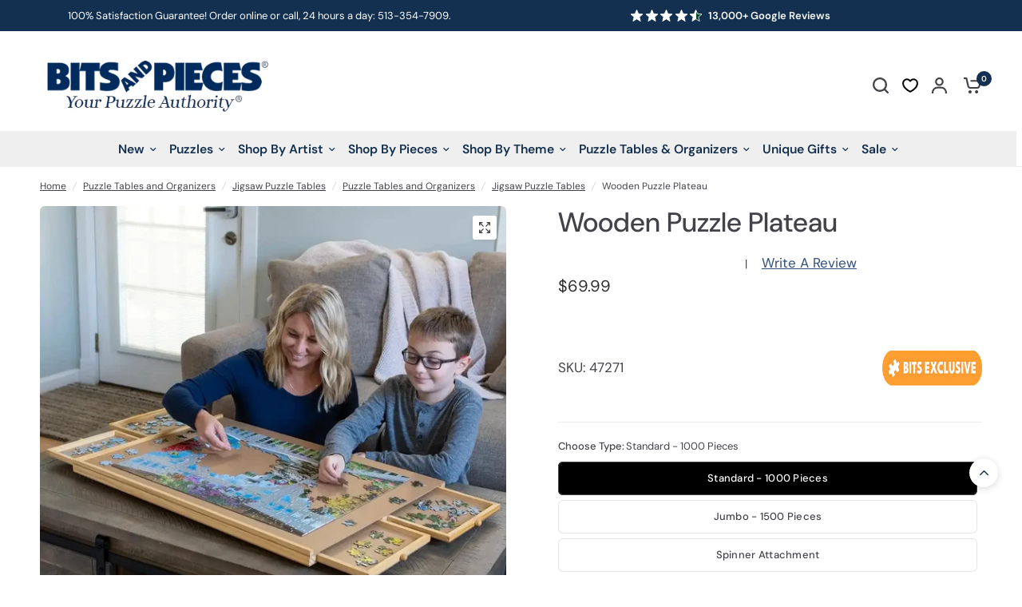

--- FILE ---
content_type: text/html; charset=utf-8
request_url: https://www.bitsandpieces.com/collections/tables/products/wooden-puzzle-plateau
body_size: 77803
content:
<!doctype html><html class="no-js" lang="en" dir="ltr">
<head>
	
  

  
    <META NAME="ROBOTS" CONTENT="INDEX, FOLLOW">
  
  

  <!-- Google Tag Manager -->
  <script>(function(w,d,s,l,i){w[l]=w[l]||[];w[l].push({'gtm.start':
  new Date().getTime(),event:'gtm.js'});var f=d.getElementsByTagName(s)[0],
  j=d.createElement(s),dl=l!='dataLayer'?'&l='+l:'';j.async=true;j.src=
  'https://www.googletagmanager.com/gtm.js?id='+i+dl;f.parentNode.insertBefore(j,f);
  })(window,document,'script','dataLayer','GTM-5WGQDC29');</script>
  <!-- End Google Tag Manager -->
  <meta name="google-site-verification" content="xhfkEu2nkbBMpwqZ1UCoFeQyH95s3b_3qhY7W_3h3SY" />

  <meta name="msvalidate.01" content="870D6451D6B95E0064C3062091709C85" />
  <meta name="msvalidate.01" content="DF67482BBA25F61D6DD0A246653C582C" />
  <meta name="google-site-verification" content="xEL6Dvcce6Drcb2pKmI3OjEbu8hqEHKkO0BvPvT8jyc" /> 
  <meta name="google-site-verification" content="xhfkEu2nkbBMpwqZ1UCoFeQyH95s3b_3qhY7W_3h3SY" />

  <meta name="google-site-verification" content="QFPLx79UIlieUwZQCrD_lHHaeqOVwkVtywnwpWXgQI8" />
  <meta name="google-site-verification" content="w6-XbwqW36TVbLtZH8P0Z8_x6d6Ed0PQ_ba4zKsFmt4" />
  <meta name="google-site-verification" content="Ww_gZJXEtDgpKlmpZJB4mjhEikFx1PkbIrB5A8MTP2Y" />
  <meta name="google-site-verification" content="rDF0dQr9ZwZZAbvu_QoY_eDHYSpPFx7gqkwhmy5UAxw" />
  <meta name="p:domain_verify" content="5ca84980281477eb90fc882f5f8c26ff"/>
  <META HTTP-EQUIV="PRAGMA" CONTENT="NO-CACHE">
  <META HTTP-EQUIV="CACHE-CONTROL" CONTENT="NO-CACHE">
  <META HTTP-EQUIV="EXPIRES" CONTENT="-1">  
  
    





  <!-- Google / Search Engine Tags -->
  <meta itemprop="name" content="Wooden Puzzle Plateau">
  <meta itemprop="description" content="A virtually indestructible place to keep your working puzzle. This puzzle board has four wooden reinforced sliding drawers to sort and hold your pieces and a smooth fiberboard work surface. Designed with two edges that are flush with the surface to easily slide your puzzle off for gluing and framing. Sealed with lacquer finish to prevent warping. Use it again and again for all of your puzzles in progress. Wood tones may vary. Makes a special puzzle accessory gift for Christmas or a birthday.">
  <meta itemprop="image" content="https://www.bitsandpieces.com/cdn/shop/files/47271_1_2e7da37c-2b8a-4edb-a1b9-806327b3a6fd.webp">
  
  <!-- Facebook Meta Tags -->
  <meta property="og:url" content="/products/wooden-puzzle-plateau">
  <meta property="og:type" content="website">
  <meta property="og:title" content="Wooden Puzzle Plateau">
  <meta property="og:description" content="A virtually indestructible place to keep your working puzzle. This puzzle board has four wooden reinforced sliding drawers to sort and hold your pieces and a smooth fiberboard work surface. Designed with two edges that are flush with the surface to easily slide your puzzle off for gluing and framing. Sealed with lacquer finish to prevent warping. Use it again and again for all of your puzzles in progress. Wood tones may vary. Makes a special puzzle accessory gift for Christmas or a birthday.">
  <meta property="og:image" content="https://www.bitsandpieces.com/cdn/shop/files/47271_1_2e7da37c-2b8a-4edb-a1b9-806327b3a6fd.webp">
  
  <!-- Twitter Meta Tags -->
  <meta name="twitter:card" content="summary_large_image">
  <meta name="twitter:title" content="Wooden Puzzle Plateau">
  <meta name="twitter:description" content="A virtually indestructible place to keep your working puzzle. This puzzle board has four wooden reinforced sliding drawers to sort and hold your pieces and a smooth fiberboard work surface. Designed with two edges that are flush with the surface to easily slide your puzzle off for gluing and framing. Sealed with lacquer finish to prevent warping. Use it again and again for all of your puzzles in progress. Wood tones may vary. Makes a special puzzle accessory gift for Christmas or a birthday.">
  <meta name="twitter:image" content="https://www.bitsandpieces.com/cdn/shop/files/47271_1_2e7da37c-2b8a-4edb-a1b9-806327b3a6fd.webp">
  


  
    <meta charset="utf-8">
	<meta http-equiv="X-UA-Compatible" content="IE=edge,chrome=1">
	<meta name="viewport" content="width=device-width, initial-scale=1, maximum-scale=5, viewport-fit=cover">
	<meta name="theme-color" content="#ffffff">
	
      <link rel="canonical" href="https://www.bitsandpieces.com/products/wooden-puzzle-plateau" />
    
	<link rel="preconnect" href="https://cdn.shopify.com" crossorigin>
	<link rel="preload" as="style" href="//www.bitsandpieces.com/cdn/shop/t/6/assets/app.css?v=169436904549730592571759848719">
<link rel="preload" as="style" href="//www.bitsandpieces.com/cdn/shop/t/6/assets/product-grid.css?v=94910462848014665261741678839">
<link rel="preload" as="style" href="//www.bitsandpieces.com/cdn/shop/t/6/assets/product.css?v=41953857679828246751749137619">
<link rel="preload" as="image" href="//www.bitsandpieces.com/cdn/shop/files/47271_1_2e7da37c-2b8a-4edb-a1b9-806327b3a6fd_20x_crop_center.webp?v=1737557016" imagesrcset="//www.bitsandpieces.com/cdn/shop/files/47271_1_2e7da37c-2b8a-4edb-a1b9-806327b3a6fd_345x_crop_center.webp?v=1737557016 345w,//www.bitsandpieces.com/cdn/shop/files/47271_1_2e7da37c-2b8a-4edb-a1b9-806327b3a6fd_610x_crop_center.webp?v=1737557016 610w,//www.bitsandpieces.com/cdn/shop/files/47271_1_2e7da37c-2b8a-4edb-a1b9-806327b3a6fd_1220x_crop_center.webp?v=1737557016 1220w" imagesizes="auto">



<link rel="preload" as="script" href="//www.bitsandpieces.com/cdn/shop/t/6/assets/header.js?v=6094887744313169711712566613">
<link rel="preload" as="script" href="//www.bitsandpieces.com/cdn/shop/t/6/assets/vendor.min.js?v=13569931493010679481712566610">
<link rel="preload" as="script" href="//www.bitsandpieces.com/cdn/shop/t/6/assets/app.js?v=118405720779223888381732290781">

<script>
window.lazySizesConfig = window.lazySizesConfig || {};
window.lazySizesConfig.expand = 250;
window.lazySizesConfig.loadMode = 1;
window.lazySizesConfig.loadHidden = false;
</script>



  <!-- begin Convert Experiences code-->
    <script type="text/javascript">
      var _conv_page_type = "product";
      var _conv_category_id = "272758177876";
      var _conv_category_name = "Jigsaw Puzzle Tables";
      var _conv_product_sku = "";
      var _conv_product_name = "Wooden Puzzle Plateau";
      var _conv_product_price = "19.99";
      var _conv_customer_id = "";
      var _conv_custom_v1 = "";
      var _conv_custom_v2 = "";
      var _conv_custom_v3 = "0";
      var _conv_custom_v4 = "0.00";
    </script>    
    <script type="text/javascript" src="//cdn-4.convertexperiments.com/js/100412411-100414105.js" async></script>
    <!-- end Convert Experiences code -->

	<link rel="icon" type="image/png" href="//www.bitsandpieces.com/cdn/shop/files/BP_icon_a8fcaa9d-83ec-4fd4-a79c-7a6ca502e043.png?crop=center&height=32&v=1711439426&width=32">

	

    
      <title>Wooden Puzzle Plateau | Bits and Pieces
        
        
        </title>
        

	
	<meta name="description" content="Keep puzzles safe with our durable puzzle board. Features 4 sliding drawers, a smooth work surface, and a lacquer finish to prevent warping. Two size options.">
	
<link rel="preconnect" href="https://fonts.shopifycdn.com" crossorigin>

<meta property="og:site_name" content="Bits and Pieces">
<meta property="og:url" content="https://www.bitsandpieces.com/products/wooden-puzzle-plateau">
<meta property="og:title" content="Wooden Puzzle Plateau | Bits and Pieces">
<meta property="og:type" content="product">
<meta property="og:description" content="Keep puzzles safe with our durable puzzle board. Features 4 sliding drawers, a smooth work surface, and a lacquer finish to prevent warping. Two size options."><meta property="og:image" content="http://www.bitsandpieces.com/cdn/shop/files/47271_1_2e7da37c-2b8a-4edb-a1b9-806327b3a6fd.webp?v=1737557016">
  <meta property="og:image:secure_url" content="https://www.bitsandpieces.com/cdn/shop/files/47271_1_2e7da37c-2b8a-4edb-a1b9-806327b3a6fd.webp?v=1737557016">
  <meta property="og:image:width" content="1000">
  <meta property="og:image:height" content="1000"><meta property="og:price:amount" content="19.99">
  <meta property="og:price:currency" content="USD"><meta name="twitter:card" content="summary_large_image">
<meta name="twitter:title" content="Wooden Puzzle Plateau | Bits and Pieces">
<meta name="twitter:description" content="Keep puzzles safe with our durable puzzle board. Features 4 sliding drawers, a smooth work surface, and a lacquer finish to prevent warping. Two size options.">


	<link href="//www.bitsandpieces.com/cdn/shop/t/6/assets/app.css?v=169436904549730592571759848719" rel="stylesheet" type="text/css" media="all" />
	<link href="//www.bitsandpieces.com/cdn/shop/t/6/assets/product-grid.css?v=94910462848014665261741678839" rel="stylesheet" type="text/css" media="all" />
	<link href="//www.bitsandpieces.com/cdn/shop/t/6/assets/custom.css?v=183274347473412595251764251717" rel="stylesheet" type="text/css" media="all" />

	<style data-shopify>
	@font-face {
  font-family: "DM Sans";
  font-weight: 400;
  font-style: normal;
  font-display: swap;
  src: url("//www.bitsandpieces.com/cdn/fonts/dm_sans/dmsans_n4.ec80bd4dd7e1a334c969c265873491ae56018d72.woff2") format("woff2"),
       url("//www.bitsandpieces.com/cdn/fonts/dm_sans/dmsans_n4.87bdd914d8a61247b911147ae68e754d695c58a6.woff") format("woff");
}

@font-face {
  font-family: "DM Sans";
  font-weight: 500;
  font-style: normal;
  font-display: swap;
  src: url("//www.bitsandpieces.com/cdn/fonts/dm_sans/dmsans_n5.8a0f1984c77eb7186ceb87c4da2173ff65eb012e.woff2") format("woff2"),
       url("//www.bitsandpieces.com/cdn/fonts/dm_sans/dmsans_n5.9ad2e755a89e15b3d6c53259daad5fc9609888e6.woff") format("woff");
}

@font-face {
  font-family: "DM Sans";
  font-weight: 600;
  font-style: normal;
  font-display: swap;
  src: url("//www.bitsandpieces.com/cdn/fonts/dm_sans/dmsans_n6.70a2453ea926d613c6a2f89af05180d14b3a7c96.woff2") format("woff2"),
       url("//www.bitsandpieces.com/cdn/fonts/dm_sans/dmsans_n6.355605667bef215872257574b57fc097044f7e20.woff") format("woff");
}

@font-face {
  font-family: "DM Sans";
  font-weight: 400;
  font-style: italic;
  font-display: swap;
  src: url("//www.bitsandpieces.com/cdn/fonts/dm_sans/dmsans_i4.b8fe05e69ee95d5a53155c346957d8cbf5081c1a.woff2") format("woff2"),
       url("//www.bitsandpieces.com/cdn/fonts/dm_sans/dmsans_i4.403fe28ee2ea63e142575c0aa47684d65f8c23a0.woff") format("woff");
}

@font-face {
  font-family: "DM Sans";
  font-weight: 600;
  font-style: italic;
  font-display: swap;
  src: url("//www.bitsandpieces.com/cdn/fonts/dm_sans/dmsans_i6.b7d5b35c5f29523529e1bf4a3d0de71a44a277b6.woff2") format("woff2"),
       url("//www.bitsandpieces.com/cdn/fonts/dm_sans/dmsans_i6.9b760cc5bdd17b4de2c70249ba49bd707f27a31b.woff") format("woff");
}


    	
    		@font-face {
  font-family: Figtree;
  font-weight: 700;
  font-style: normal;
  font-display: swap;
  src: url("//www.bitsandpieces.com/cdn/fonts/figtree/figtree_n7.2fd9bfe01586148e644724096c9d75e8c7a90e55.woff2") format("woff2"),
       url("//www.bitsandpieces.com/cdn/fonts/figtree/figtree_n7.ea05de92d862f9594794ab281c4c3a67501ef5fc.woff") format("woff");
}

@font-face {
  font-family: Figtree;
  font-weight: 400;
  font-style: normal;
  font-display: swap;
  src: url("//www.bitsandpieces.com/cdn/fonts/figtree/figtree_n4.3c0838aba1701047e60be6a99a1b0a40ce9b8419.woff2") format("woff2"),
       url("//www.bitsandpieces.com/cdn/fonts/figtree/figtree_n4.c0575d1db21fc3821f17fd6617d3dee552312137.woff") format("woff");
}



	h1,h2,h3,h4,h5,h6,
	.h1,.h2,.h3,.h4,.h5,.h6,
	.logolink.text-logo,
	.heading-font,
	.h1-xlarge,
	.h1-large,
	blockquote p,
	blockquote span,
	.customer-addresses .my-address .address-index {
		font-style: normal;
		font-weight: 700;
		font-family: Figtree, sans-serif;
	}
	body,
	.body-font,
	.thb-product-detail .product-title {
		font-style: normal;
		font-weight: 400;
		font-family: "DM Sans", sans-serif;
	}
	:root {

		--font-body-scale: 1.0;
		--font-body-line-height-scale: 1.0;
		--font-body-letter-spacing: 0.0em;
		--font-announcement-scale: 1.0;
		--font-body-medium-weight: 500;
    --font-body-bold-weight: 600;
		--font-heading-scale: 1.0;
		--font-heading-line-height-scale: 1.0;
		--font-heading-letter-spacing: 0.0em;
		--font-navigation-scale: 1.05;
		--font-product-price-scale: 1.0;
		--font-product-title-scale: 1.0;
		--font-product-title-line-height-scale: 1.0;
		--button-letter-spacing: 0.0em;

		--block-border-radius: 6px;
		--button-border-radius: 6px;
		--input-border-radius: 6px;

		--bg-body: #ffffff;
		--bg-body-rgb: 255,255,255;
		--bg-body-darken: #f7f7f7;
		--payment-terms-background-color: #ffffff;
		
		--color-body: #444249;
		--color-body-rgb: 68,66,73;
		--color-heading: #133050;
		--color-heading-rgb: 19,48,80;

		--color-accent: #133050;
		--color-accent-hover: #0c1f33;
		--color-accent-rgb: 19,48,80;
		--color-border: #ebebed;
		--color-form-border: #e6e6e6;
		--color-overlay-rgb: 159,163,167;--color-drawer-bg: #ffffff;
			--color-drawer-bg-rgb: 255,255,255;--color-announcement-bar-text: #ffffff;--color-announcement-bar-bg: #133050;--color-secondary-menu-text: #2c2d2e;--color-secondary-menu-bg: #F5F5F5;--color-header-bg: #ffffff;
			--color-header-bg-rgb: 255,255,255;--color-header-text: #444249;
			--color-header-text-rgb: 68,66,73;--color-header-links: #133050;--color-header-links-hover: #444249;--color-header-icons: #444249;--color-header-border: #E2E2E2;--solid-button-background: #b70606;
			--solid-button-background-hover: #940505;--solid-button-label: #ffffff;--white-button-label: #2c2d2e;--color-price: #2c2d2e;
			--color-price-rgb: 44,45,46;--color-price-discounted: #b70606;--color-star: #FFAA47;--color-inventory-instock: #279A4B;--color-inventory-lowstock: #e97f32;--section-spacing-mobile: 50px;
		--section-spacing-desktop: 50px;--color-product-card-bg: rgba(0,0,0,0);--color-article-card-bg: #ffffff;--color-badge-text: #ffffff;--color-badge-sold-out: #6d6b6b;--color-badge-sale: #f25555;--color-badge-preorder: #666666;--badge-corner-radius: 5px;--color-footer-heading: #FFFFFF;
			--color-footer-heading-rgb: 255,255,255;--color-footer-text: #ffffff;
			--color-footer-text-rgb: 255,255,255;--color-footer-link: #ffffff;--color-footer-link-hover: #ffffff;--color-footer-border: #ffffff;
			--color-footer-border-rgb: 255,255,255;--color-footer-bg: #133050;}
</style>


	<script>
		window.theme = window.theme || {};
		theme = {
			settings: {
				money_with_currency_format:"${{amount}}",
				cart_drawer:true},
			routes: {
				root_url: '/',
				cart_url: '/cart',
				cart_add_url: '/cart/add',
				search_url: '/search',
				cart_change_url: '/cart/change',
				cart_update_url: '/cart/update',
				predictive_search_url: '/search/suggest',
			},
			variantStrings: {
        addToCart: `Add to cart`,
        soldOut: `Sold out`,
        unavailable: `Unavailable`,
        preOrder: `Pre-order`,
      },
			strings: {
				requiresTerms: `You must agree with the terms and conditions of sales to check out`,
			}
		};
	</script>

    <script src="//searchanise-ef84.kxcdn.com/widgets/shopify/init.js?a=4C7z4h4V2v"></script>
  
	<script>window.performance && window.performance.mark && window.performance.mark('shopify.content_for_header.start');</script><meta id="shopify-digital-wallet" name="shopify-digital-wallet" content="/57590906964/digital_wallets/dialog">
<meta name="shopify-checkout-api-token" content="6b0f126207a5b3e3d1202caec49ef7ee">
<meta id="in-context-paypal-metadata" data-shop-id="57590906964" data-venmo-supported="true" data-environment="production" data-locale="en_US" data-paypal-v4="true" data-currency="USD">
<link rel="alternate" type="application/json+oembed" href="https://www.bitsandpieces.com/products/wooden-puzzle-plateau.oembed">
<script async="async" src="/checkouts/internal/preloads.js?locale=en-US"></script>
<link rel="preconnect" href="https://shop.app" crossorigin="anonymous">
<script async="async" src="https://shop.app/checkouts/internal/preloads.js?locale=en-US&shop_id=57590906964" crossorigin="anonymous"></script>
<script id="apple-pay-shop-capabilities" type="application/json">{"shopId":57590906964,"countryCode":"US","currencyCode":"USD","merchantCapabilities":["supports3DS"],"merchantId":"gid:\/\/shopify\/Shop\/57590906964","merchantName":"Bits and Pieces","requiredBillingContactFields":["postalAddress","email","phone"],"requiredShippingContactFields":["postalAddress","email","phone"],"shippingType":"shipping","supportedNetworks":["visa","masterCard","amex","discover","elo","jcb"],"total":{"type":"pending","label":"Bits and Pieces","amount":"1.00"},"shopifyPaymentsEnabled":true,"supportsSubscriptions":true}</script>
<script id="shopify-features" type="application/json">{"accessToken":"6b0f126207a5b3e3d1202caec49ef7ee","betas":["rich-media-storefront-analytics"],"domain":"www.bitsandpieces.com","predictiveSearch":true,"shopId":57590906964,"locale":"en"}</script>
<script>var Shopify = Shopify || {};
Shopify.shop = "bits-us.myshopify.com";
Shopify.locale = "en";
Shopify.currency = {"active":"USD","rate":"1.0"};
Shopify.country = "US";
Shopify.theme = {"name":"BitsUS-Shopify\/main","id":125824696404,"schema_name":"Vision","schema_version":"2.6.0","theme_store_id":null,"role":"main"};
Shopify.theme.handle = "null";
Shopify.theme.style = {"id":null,"handle":null};
Shopify.cdnHost = "www.bitsandpieces.com/cdn";
Shopify.routes = Shopify.routes || {};
Shopify.routes.root = "/";</script>
<script type="module">!function(o){(o.Shopify=o.Shopify||{}).modules=!0}(window);</script>
<script>!function(o){function n(){var o=[];function n(){o.push(Array.prototype.slice.apply(arguments))}return n.q=o,n}var t=o.Shopify=o.Shopify||{};t.loadFeatures=n(),t.autoloadFeatures=n()}(window);</script>
<script>
  window.ShopifyPay = window.ShopifyPay || {};
  window.ShopifyPay.apiHost = "shop.app\/pay";
  window.ShopifyPay.redirectState = null;
</script>
<script id="shop-js-analytics" type="application/json">{"pageType":"product"}</script>
<script defer="defer" async type="module" src="//www.bitsandpieces.com/cdn/shopifycloud/shop-js/modules/v2/client.init-shop-cart-sync_BT-GjEfc.en.esm.js"></script>
<script defer="defer" async type="module" src="//www.bitsandpieces.com/cdn/shopifycloud/shop-js/modules/v2/chunk.common_D58fp_Oc.esm.js"></script>
<script defer="defer" async type="module" src="//www.bitsandpieces.com/cdn/shopifycloud/shop-js/modules/v2/chunk.modal_xMitdFEc.esm.js"></script>
<script type="module">
  await import("//www.bitsandpieces.com/cdn/shopifycloud/shop-js/modules/v2/client.init-shop-cart-sync_BT-GjEfc.en.esm.js");
await import("//www.bitsandpieces.com/cdn/shopifycloud/shop-js/modules/v2/chunk.common_D58fp_Oc.esm.js");
await import("//www.bitsandpieces.com/cdn/shopifycloud/shop-js/modules/v2/chunk.modal_xMitdFEc.esm.js");

  window.Shopify.SignInWithShop?.initShopCartSync?.({"fedCMEnabled":true,"windoidEnabled":true});

</script>
<script defer="defer" async type="module" src="//www.bitsandpieces.com/cdn/shopifycloud/shop-js/modules/v2/client.payment-terms_Ci9AEqFq.en.esm.js"></script>
<script defer="defer" async type="module" src="//www.bitsandpieces.com/cdn/shopifycloud/shop-js/modules/v2/chunk.common_D58fp_Oc.esm.js"></script>
<script defer="defer" async type="module" src="//www.bitsandpieces.com/cdn/shopifycloud/shop-js/modules/v2/chunk.modal_xMitdFEc.esm.js"></script>
<script type="module">
  await import("//www.bitsandpieces.com/cdn/shopifycloud/shop-js/modules/v2/client.payment-terms_Ci9AEqFq.en.esm.js");
await import("//www.bitsandpieces.com/cdn/shopifycloud/shop-js/modules/v2/chunk.common_D58fp_Oc.esm.js");
await import("//www.bitsandpieces.com/cdn/shopifycloud/shop-js/modules/v2/chunk.modal_xMitdFEc.esm.js");

  
</script>
<script>
  window.Shopify = window.Shopify || {};
  if (!window.Shopify.featureAssets) window.Shopify.featureAssets = {};
  window.Shopify.featureAssets['shop-js'] = {"shop-cart-sync":["modules/v2/client.shop-cart-sync_DZOKe7Ll.en.esm.js","modules/v2/chunk.common_D58fp_Oc.esm.js","modules/v2/chunk.modal_xMitdFEc.esm.js"],"init-fed-cm":["modules/v2/client.init-fed-cm_B6oLuCjv.en.esm.js","modules/v2/chunk.common_D58fp_Oc.esm.js","modules/v2/chunk.modal_xMitdFEc.esm.js"],"shop-cash-offers":["modules/v2/client.shop-cash-offers_D2sdYoxE.en.esm.js","modules/v2/chunk.common_D58fp_Oc.esm.js","modules/v2/chunk.modal_xMitdFEc.esm.js"],"shop-login-button":["modules/v2/client.shop-login-button_QeVjl5Y3.en.esm.js","modules/v2/chunk.common_D58fp_Oc.esm.js","modules/v2/chunk.modal_xMitdFEc.esm.js"],"pay-button":["modules/v2/client.pay-button_DXTOsIq6.en.esm.js","modules/v2/chunk.common_D58fp_Oc.esm.js","modules/v2/chunk.modal_xMitdFEc.esm.js"],"shop-button":["modules/v2/client.shop-button_DQZHx9pm.en.esm.js","modules/v2/chunk.common_D58fp_Oc.esm.js","modules/v2/chunk.modal_xMitdFEc.esm.js"],"avatar":["modules/v2/client.avatar_BTnouDA3.en.esm.js"],"init-windoid":["modules/v2/client.init-windoid_CR1B-cfM.en.esm.js","modules/v2/chunk.common_D58fp_Oc.esm.js","modules/v2/chunk.modal_xMitdFEc.esm.js"],"init-shop-for-new-customer-accounts":["modules/v2/client.init-shop-for-new-customer-accounts_C_vY_xzh.en.esm.js","modules/v2/client.shop-login-button_QeVjl5Y3.en.esm.js","modules/v2/chunk.common_D58fp_Oc.esm.js","modules/v2/chunk.modal_xMitdFEc.esm.js"],"init-shop-email-lookup-coordinator":["modules/v2/client.init-shop-email-lookup-coordinator_BI7n9ZSv.en.esm.js","modules/v2/chunk.common_D58fp_Oc.esm.js","modules/v2/chunk.modal_xMitdFEc.esm.js"],"init-shop-cart-sync":["modules/v2/client.init-shop-cart-sync_BT-GjEfc.en.esm.js","modules/v2/chunk.common_D58fp_Oc.esm.js","modules/v2/chunk.modal_xMitdFEc.esm.js"],"shop-toast-manager":["modules/v2/client.shop-toast-manager_DiYdP3xc.en.esm.js","modules/v2/chunk.common_D58fp_Oc.esm.js","modules/v2/chunk.modal_xMitdFEc.esm.js"],"init-customer-accounts":["modules/v2/client.init-customer-accounts_D9ZNqS-Q.en.esm.js","modules/v2/client.shop-login-button_QeVjl5Y3.en.esm.js","modules/v2/chunk.common_D58fp_Oc.esm.js","modules/v2/chunk.modal_xMitdFEc.esm.js"],"init-customer-accounts-sign-up":["modules/v2/client.init-customer-accounts-sign-up_iGw4briv.en.esm.js","modules/v2/client.shop-login-button_QeVjl5Y3.en.esm.js","modules/v2/chunk.common_D58fp_Oc.esm.js","modules/v2/chunk.modal_xMitdFEc.esm.js"],"shop-follow-button":["modules/v2/client.shop-follow-button_CqMgW2wH.en.esm.js","modules/v2/chunk.common_D58fp_Oc.esm.js","modules/v2/chunk.modal_xMitdFEc.esm.js"],"checkout-modal":["modules/v2/client.checkout-modal_xHeaAweL.en.esm.js","modules/v2/chunk.common_D58fp_Oc.esm.js","modules/v2/chunk.modal_xMitdFEc.esm.js"],"shop-login":["modules/v2/client.shop-login_D91U-Q7h.en.esm.js","modules/v2/chunk.common_D58fp_Oc.esm.js","modules/v2/chunk.modal_xMitdFEc.esm.js"],"lead-capture":["modules/v2/client.lead-capture_BJmE1dJe.en.esm.js","modules/v2/chunk.common_D58fp_Oc.esm.js","modules/v2/chunk.modal_xMitdFEc.esm.js"],"payment-terms":["modules/v2/client.payment-terms_Ci9AEqFq.en.esm.js","modules/v2/chunk.common_D58fp_Oc.esm.js","modules/v2/chunk.modal_xMitdFEc.esm.js"]};
</script>
<script>(function() {
  var isLoaded = false;
  function asyncLoad() {
    if (isLoaded) return;
    isLoaded = true;
    var urls = ["https:\/\/lac.sfapp.magefan.top\/js\/scripttags\/assistance\/init.js?shop=bits-us.myshopify.com","https:\/\/cdn.attn.tv\/bp\/dtag.js?shop=bits-us.myshopify.com","https:\/\/candyrack.ds-cdn.com\/static\/main.js?shop=bits-us.myshopify.com","https:\/\/d26ky332zktp97.cloudfront.net\/shops\/pouJu4oFdgWyKFSBs\/colibrius-m.js?shop=bits-us.myshopify.com","https:\/\/assets.getuploadkit.com\/assets\/uploadkit-client.js?shop=bits-us.myshopify.com","\/\/staticw2.yotpo.com\/zpHqBBL6vzGYKgCOwnURi5yugoMu9gsCWjxe22o2\/widget.js?shop=bits-us.myshopify.com","https:\/\/cdn.hextom.com\/js\/quickannouncementbar.js?shop=bits-us.myshopify.com","https:\/\/searchanise-ef84.kxcdn.com\/widgets\/shopify\/init.js?a=4C7z4h4V2v\u0026shop=bits-us.myshopify.com"];
    for (var i = 0; i < urls.length; i++) {
      var s = document.createElement('script');
      s.type = 'text/javascript';
      s.async = true;
      s.src = urls[i];
      var x = document.getElementsByTagName('script')[0];
      x.parentNode.insertBefore(s, x);
    }
  };
  if(window.attachEvent) {
    window.attachEvent('onload', asyncLoad);
  } else {
    window.addEventListener('load', asyncLoad, false);
  }
})();</script>
<script id="__st">var __st={"a":57590906964,"offset":-18000,"reqid":"4fa67560-6113-4d69-beef-650ffee6f28c-1769423514","pageurl":"www.bitsandpieces.com\/collections\/tables\/products\/wooden-puzzle-plateau","u":"a06ae6e1a438","p":"product","rtyp":"product","rid":7220823851092};</script>
<script>window.ShopifyPaypalV4VisibilityTracking = true;</script>
<script id="captcha-bootstrap">!function(){'use strict';const t='contact',e='account',n='new_comment',o=[[t,t],['blogs',n],['comments',n],[t,'customer']],c=[[e,'customer_login'],[e,'guest_login'],[e,'recover_customer_password'],[e,'create_customer']],r=t=>t.map((([t,e])=>`form[action*='/${t}']:not([data-nocaptcha='true']) input[name='form_type'][value='${e}']`)).join(','),a=t=>()=>t?[...document.querySelectorAll(t)].map((t=>t.form)):[];function s(){const t=[...o],e=r(t);return a(e)}const i='password',u='form_key',d=['recaptcha-v3-token','g-recaptcha-response','h-captcha-response',i],f=()=>{try{return window.sessionStorage}catch{return}},m='__shopify_v',_=t=>t.elements[u];function p(t,e,n=!1){try{const o=window.sessionStorage,c=JSON.parse(o.getItem(e)),{data:r}=function(t){const{data:e,action:n}=t;return t[m]||n?{data:e,action:n}:{data:t,action:n}}(c);for(const[e,n]of Object.entries(r))t.elements[e]&&(t.elements[e].value=n);n&&o.removeItem(e)}catch(o){console.error('form repopulation failed',{error:o})}}const l='form_type',E='cptcha';function T(t){t.dataset[E]=!0}const w=window,h=w.document,L='Shopify',v='ce_forms',y='captcha';let A=!1;((t,e)=>{const n=(g='f06e6c50-85a8-45c8-87d0-21a2b65856fe',I='https://cdn.shopify.com/shopifycloud/storefront-forms-hcaptcha/ce_storefront_forms_captcha_hcaptcha.v1.5.2.iife.js',D={infoText:'Protected by hCaptcha',privacyText:'Privacy',termsText:'Terms'},(t,e,n)=>{const o=w[L][v],c=o.bindForm;if(c)return c(t,g,e,D).then(n);var r;o.q.push([[t,g,e,D],n]),r=I,A||(h.body.append(Object.assign(h.createElement('script'),{id:'captcha-provider',async:!0,src:r})),A=!0)});var g,I,D;w[L]=w[L]||{},w[L][v]=w[L][v]||{},w[L][v].q=[],w[L][y]=w[L][y]||{},w[L][y].protect=function(t,e){n(t,void 0,e),T(t)},Object.freeze(w[L][y]),function(t,e,n,w,h,L){const[v,y,A,g]=function(t,e,n){const i=e?o:[],u=t?c:[],d=[...i,...u],f=r(d),m=r(i),_=r(d.filter((([t,e])=>n.includes(e))));return[a(f),a(m),a(_),s()]}(w,h,L),I=t=>{const e=t.target;return e instanceof HTMLFormElement?e:e&&e.form},D=t=>v().includes(t);t.addEventListener('submit',(t=>{const e=I(t);if(!e)return;const n=D(e)&&!e.dataset.hcaptchaBound&&!e.dataset.recaptchaBound,o=_(e),c=g().includes(e)&&(!o||!o.value);(n||c)&&t.preventDefault(),c&&!n&&(function(t){try{if(!f())return;!function(t){const e=f();if(!e)return;const n=_(t);if(!n)return;const o=n.value;o&&e.removeItem(o)}(t);const e=Array.from(Array(32),(()=>Math.random().toString(36)[2])).join('');!function(t,e){_(t)||t.append(Object.assign(document.createElement('input'),{type:'hidden',name:u})),t.elements[u].value=e}(t,e),function(t,e){const n=f();if(!n)return;const o=[...t.querySelectorAll(`input[type='${i}']`)].map((({name:t})=>t)),c=[...d,...o],r={};for(const[a,s]of new FormData(t).entries())c.includes(a)||(r[a]=s);n.setItem(e,JSON.stringify({[m]:1,action:t.action,data:r}))}(t,e)}catch(e){console.error('failed to persist form',e)}}(e),e.submit())}));const S=(t,e)=>{t&&!t.dataset[E]&&(n(t,e.some((e=>e===t))),T(t))};for(const o of['focusin','change'])t.addEventListener(o,(t=>{const e=I(t);D(e)&&S(e,y())}));const B=e.get('form_key'),M=e.get(l),P=B&&M;t.addEventListener('DOMContentLoaded',(()=>{const t=y();if(P)for(const e of t)e.elements[l].value===M&&p(e,B);[...new Set([...A(),...v().filter((t=>'true'===t.dataset.shopifyCaptcha))])].forEach((e=>S(e,t)))}))}(h,new URLSearchParams(w.location.search),n,t,e,['guest_login'])})(!0,!0)}();</script>
<script integrity="sha256-4kQ18oKyAcykRKYeNunJcIwy7WH5gtpwJnB7kiuLZ1E=" data-source-attribution="shopify.loadfeatures" defer="defer" src="//www.bitsandpieces.com/cdn/shopifycloud/storefront/assets/storefront/load_feature-a0a9edcb.js" crossorigin="anonymous"></script>
<script crossorigin="anonymous" defer="defer" src="//www.bitsandpieces.com/cdn/shopifycloud/storefront/assets/shopify_pay/storefront-65b4c6d7.js?v=20250812"></script>
<script data-source-attribution="shopify.dynamic_checkout.dynamic.init">var Shopify=Shopify||{};Shopify.PaymentButton=Shopify.PaymentButton||{isStorefrontPortableWallets:!0,init:function(){window.Shopify.PaymentButton.init=function(){};var t=document.createElement("script");t.src="https://www.bitsandpieces.com/cdn/shopifycloud/portable-wallets/latest/portable-wallets.en.js",t.type="module",document.head.appendChild(t)}};
</script>
<script data-source-attribution="shopify.dynamic_checkout.buyer_consent">
  function portableWalletsHideBuyerConsent(e){var t=document.getElementById("shopify-buyer-consent"),n=document.getElementById("shopify-subscription-policy-button");t&&n&&(t.classList.add("hidden"),t.setAttribute("aria-hidden","true"),n.removeEventListener("click",e))}function portableWalletsShowBuyerConsent(e){var t=document.getElementById("shopify-buyer-consent"),n=document.getElementById("shopify-subscription-policy-button");t&&n&&(t.classList.remove("hidden"),t.removeAttribute("aria-hidden"),n.addEventListener("click",e))}window.Shopify?.PaymentButton&&(window.Shopify.PaymentButton.hideBuyerConsent=portableWalletsHideBuyerConsent,window.Shopify.PaymentButton.showBuyerConsent=portableWalletsShowBuyerConsent);
</script>
<script data-source-attribution="shopify.dynamic_checkout.cart.bootstrap">document.addEventListener("DOMContentLoaded",(function(){function t(){return document.querySelector("shopify-accelerated-checkout-cart, shopify-accelerated-checkout")}if(t())Shopify.PaymentButton.init();else{new MutationObserver((function(e,n){t()&&(Shopify.PaymentButton.init(),n.disconnect())})).observe(document.body,{childList:!0,subtree:!0})}}));
</script>
<link id="shopify-accelerated-checkout-styles" rel="stylesheet" media="screen" href="https://www.bitsandpieces.com/cdn/shopifycloud/portable-wallets/latest/accelerated-checkout-backwards-compat.css" crossorigin="anonymous">
<style id="shopify-accelerated-checkout-cart">
        #shopify-buyer-consent {
  margin-top: 1em;
  display: inline-block;
  width: 100%;
}

#shopify-buyer-consent.hidden {
  display: none;
}

#shopify-subscription-policy-button {
  background: none;
  border: none;
  padding: 0;
  text-decoration: underline;
  font-size: inherit;
  cursor: pointer;
}

#shopify-subscription-policy-button::before {
  box-shadow: none;
}

      </style>

<script>window.performance && window.performance.mark && window.performance.mark('shopify.content_for_header.end');</script> <!-- Header hook for plugins -->

    <script type="text/javascript" src="//ajax.googleapis.com/ajax/libs/jquery/3.6.1/jquery.min.js"></script>
  
    
    
	<script>document.documentElement.className = document.documentElement.className.replace('no-js', 'js');</script>

    <script src="https://cdn-widgetsrepository.yotpo.com/v1/loader/zpHqBBL6vzGYKgCOwnURi5yugoMu9gsCWjxe22o2" async></script>

  <!-- BEGIN MerchantWidget Code -->
    <script id='merchantWidgetScript' src="https://www.gstatic.com/shopping/merchant/merchantwidget.js" defer></script>
    <script type="text/javascript">
      merchantWidgetScript.addEventListener('load', function () {
        merchantwidget.start({
          position: 'LEFT_BOTTOM',
          sideMargin: 16,
          bottomMargin: 145,
          mobileSideMargin: 8,
          mobileBottomMargin: 35
        });
      });
    </script>
    <!-- END MerchantWidget Code -->

  
    <script>
          // Function to get URL parameter
          function getUrlParameter(name) {
              const urlParams = new URLSearchParams(window.location.search);
              return urlParams.get(name);
          }
  
          // Function to make AJAX call based on URL parameter
          function makeAjaxCall(parameter) {
              const apiUrl = `/discount/${parameter}`;
              
              fetch(apiUrl)
                  .then(response => {
                      if (!response.ok) {
                          throw new Error('Network response was not ok ' + response.statusText);
                      }
                      return response.json();
                  })
                  .then(data => {
                      console.log(data); // Handle the data from the response
                      // You can update the DOM or perform other operations with the data here
                  })
                  .catch(error => {
                      console.error('There has been a problem with your fetch operation:', error);
                  });
          }
  
          // Get the 'param' URL parameter
          var param = getUrlParameter('p');

          
          //cart.discount_code = param;

          //console.log("Input Cart Discount: " + cart.discount_code);
          

          var utm_content_param = getUrlParameter('utm_content');
          var utm_source_param = getUrlParameter('utm_source');
          var utm_medium_param = getUrlParameter('utm_medium');
          var utm_campaign_param = getUrlParameter('utm_campaign');
          //const currentDate = new Date();
          //const formattedDateTime = `${currentDate.getFullYear()}-${String(currentDate.getMonth() + 1).padStart(2, '0')}-${String(currentDate.getDate()).padStart(2, '0')}/${String(currentDate.getHours()).padStart(2, '0')}:${String(currentDate.getMinutes()).padStart(2, '0')}:${String(currentDate.getSeconds()).padStart(2, '0')}`;          
  
          // If the parameter exists, make the AJAX call
          if (param) {
              makeAjaxCall(param);
          } else {
              console.log('No parameter found in the URL');
          }
          
          /*if (utm_content_param === "" || utm_content_param == null){         
            utm_content_param = "NA";
          }
  
          if (utm_source_param === "" || utm_source_param == null){         
                utm_source_param = "NA";
              }    
      
          if (utm_medium_param === "" || utm_medium_param == null){         
                utm_medium_param = "NA";
              }
      
          if (utm_campaign_param === "" || utm_campaign_param == null){         
                utm_campaign_param = "NA";
              }*/
  
          if ((param != '' && param != null) || (utm_content_param != '' && utm_content_param != null) || (utm_source_param != '' && utm_source_param != null) || (utm_medium_param != '' && utm_medium_param != null) || (utm_campaign_param != '' && utm_campaign_param != null)){
            document.cookie = "utmpromo=" + encodeURIComponent(param) + "; path=/; max-age=" + (60 * 60 * 24 * 365);
            document.cookie = "utmcontent=" + encodeURIComponent(utm_content_param) + "; path=/; max-age=" + (60 * 60 * 24 * 365);
            document.cookie = "utmsource=" + encodeURIComponent(utm_source_param) + "; path=/; max-age=" + (60 * 60 * 24 * 365);
            document.cookie = "utmmedium=" + encodeURIComponent(utm_medium_param) + "; path=/; max-age=" + (60 * 60 * 24 * 365);
            document.cookie = "utmcampaign=" + encodeURIComponent(utm_campaign_param) + "; path=/; max-age=" + (60 * 60 * 24 * 365);
          }

      
          function getCookie(name) {
            let nameEQ = name + "=";
            let ca = document.cookie.split(';');
            for (let i = 0; i < ca.length; i++) {
              let c = ca[i].trim();
              if (c.indexOf(nameEQ) === 0) {  
                return decodeURIComponent(c.substring(nameEQ.length, c.length));  
              }
            }
            return null; 
          }    
      
          let newparam = getCookie("utmpromo");
          let newutm_content_param = getCookie("utmcontent");
          let newutm_source_param = getCookie("utmsource");
          let newutm_medium_param = getCookie("utmmedium");
          let newutm_campaign_param = getCookie("utmcampaign");

          if (newutm_campaign_param){
              newutm_campaign_param = newutm_campaign_param.replace(/ /g, "_");
          }
      
          //const url_params = "p:" + utm_content_param + "~utm_content:" + utm_content_param + "~utm_source:" + utm_source_param + "~utm_medium:" + utm_medium_param + "~utm_campaign:" + utm_campaign_param.replace(/ /g, "_");
          const url_params = "p:" + newparam + "~utm_content:" + newutm_content_param + "~utm_source:" + newutm_source_param + "~utm_medium:" + newutm_medium_param + "~utm_campaign:" + newutm_campaign_param;
      
          console.log("URL Params: " + url_params);       
     
         var referrer = document.referrer;    
          if (referrer) {
            referrer = referrer;
            console.log("Referrer URL: " + referrer);
          } else {
            referrer = window.location.href;
            console.log("Referrer URL: " + referrer);
          }


          if (!sessionStorage.getItem('first_visit_logged')) {
          fetch('/cart.js')
            .then(response => response.json())
            .then(cart => {
              const refdata = {
                attributes: {
                  referrer: referrer
                }
              };
       
              fetch('/cart/update.js', {
                method: 'POST',
                headers: {
                  'Content-Type': 'application/json'
                },
                body: JSON.stringify(refdata)
              })
                .then(response => response.json())
                    .then(refdata => {
                      console.log('Data successfully sent to Shopify:', refdata);
                      sessionStorage.setItem('first_visit_logged', 'true');
                    })
                    .catch(error => {
                      console.error('Error sending data to Shopify:', error);
                    });
            });
        }
      
      
          //if (utm_content_param) {
            fetch('/cart/update.js', {
                method: 'POST',
                headers: {
                  'Content-Type': 'application/json'
                },
                body: JSON.stringify({
                attributes: {
                  url_params: url_params                  
                  }
                })
              })
              .then(response => response.json())
              .then(data => {
                console.log('Data successfully sent to Shopify:', data);
              })
              .catch(error => {
                console.error('Error sending data to Shopify:', error);
              });
         // }
      </script>

  

<!-- BEGIN app block: shopify://apps/yotpo-product-reviews/blocks/settings/eb7dfd7d-db44-4334-bc49-c893b51b36cf -->


  <script type="text/javascript" src="https://cdn-widgetsrepository.yotpo.com/v1/loader/zpHqBBL6vzGYKgCOwnURi5yugoMu9gsCWjxe22o2?languageCode=en" async></script>



  
<!-- END app block --><!-- BEGIN app block: shopify://apps/gift-card-hero-all-in-one/blocks/app-embed/57babc6a-ae2b-46cf-b565-dd8395b0276b --><!-- BEGIN app snippet: gift-hero-snippet -->

<script async>
  (function() {
    window.ScCommon = {
      shop: {
        moneyFormat: window?.GiftCardHeroCustom?.moneyFormat || '${{amount}}',
        customer: null,
      },
    };
    
      window.GiftCardHero = {
        common: {
          translations: {
            preview: 'Preview',
            mycards: 'My Gift Cards',
            account: 'Account',
            details: 'Details',
            noRegisteredCards: 'No registered gift cards',
            checkBalance: 'Check the balance',
            customAmount: 'Custom',
            giftCard: 'Gift card',
            expiresOn: 'Expires on {{ expiry }}',
          },
        },
        shop: {
          items: [],
          currency: 'USD',
          mainCurrency: 'USD',
        },
        balance: {
          design: {"checkerBtnBg":"#8533fc","checkerBtnColor":"#ffffff","checkerModalBorderRadius":6,"checkerButtonBorderRadius":36,"checkerModalBg":"#ffffff","bubbleBg":"#ffce33","bubbleColor":"#0D0D2A","bubbleBorderRadius":5,"textColor":"#000000","inputBg":"#ffffff","inputBorderRadius":2,"inputBorderColor":"#acacac","inputColor":"#000000","submitBg":"#b70606","submitBorder":"#b70606","submitBorderRadius":2,"submitColor":"#ffffff","findBtnBg":"#4e63df","findBtnBorder":"#4e63df","findBtnColor":"#ffffff","fintBtnRadius":6,"progressBg":"#d5dae3","progressRadius":10,"applyBg":"#D4D8EF","applyColor":"#242445","applyRadius":6},
          translations: {
            'en': {"checkerBtnText":"GIFT CARD BALANCE CHECK","inputLabel":"Replacement\/Gift Certificate Number:","submitLabel":"Check Balance","placeholder":"","more":"Find products at a similar price","cartSubotal":"Cart subtotal: ","usedBalance":"Applied balance:","unusedBalance":"Unapplied balance:","cardBalance":"Gift card balance","apply":"Apply balance to a cart"} || {"checkerBtnText":"GIFT CARD BALANCE CHECK","inputLabel":"Replacement\/Gift Certificate Number:","submitLabel":"Check Balance","placeholder":"","more":"Find products at a similar price","cartSubotal":"Cart subtotal: ","usedBalance":"Applied balance:","unusedBalance":"Unapplied balance:","cardBalance":"Gift card balance","apply":"Apply balance to a cart"},
          },
        },
        settings: {"balance":{"enabled":false,"recommendProducts":true,"showProgressCart":true,"showBubble":true,"showProgressTime":"4","allowApply":true,"showProgress":true,"allowMultiple":true,"showWidget":"5","title":"Gift card balance check","beforeText":"\u003cp\u003eNot sure how much let on your gift card? Enter you gift card number in the input field below in order to check your gift card balance.\u003c\/p\u003e","afterText":"\u003ch3\u003e\u003cstrong\u003eAdditional information\u003c\/strong\u003e\u003c\/h3\u003e\u003cul\u003e\u003cli\u003eYou may apply your gift card at a checkout page.\u003c\/li\u003e\u003cli\u003eYou may use your gift card multiple times if your gift card has a remaining balance.\u003c\/li\u003e\u003cli\u003eYou may apply multiple gift cards at a checkout page.\u003c\/li\u003e\u003cli\u003eYou can't use a gift card to buy another gift card.\u003c\/li\u003e\u003c\/ul\u003e\u003cp\u003e\u003cbr\u003e\u003c\/p\u003e\u003cp style=\"text-align: right; font-size: 0.9em;\" class=\"sc-powered-by\"\u003ePowered by \u003cspan\u003e\u003ca href=\"https:\/\/apps.shopify.com\/gift-card-hero\" target=\"_blank\"\u003eShopify Gift Card Hero App\u003c\/a\u003e\u003c\/span\u003e\u003c\/p\u003e","version":"v2"}},
        isGiftProduct: false,
        productId: 7220823851092,
        img: 'files/47271_1_2e7da37c-2b8a-4edb-a1b9-806327b3a6fd.webp',
        options: [{"name":"Choose Type","position":1,"values":["Standard - 1000 Pieces","Jumbo - 1500 Pieces","Spinner Attachment"]}],
        hideMyGiftcards: false,
        giftcards: false,
      };
    
    
  })();
</script>


<!-- END app snippet -->






  
  <script
    src="https://cdn.shopify.com/extensions/019bda79-5636-71a3-8356-fee1d27cd556/giftcard-hero-443/assets/storefront.min.js"
    defer
    data-cmp-ignore
    data-cmp-ab="2"
    data-cookieconsent="ignore"></script>
  





<!-- END app block --><!-- BEGIN app block: shopify://apps/attentive/blocks/attn-tag/8df62c72-8fe4-407e-a5b3-72132be30a0d --><script type="text/javascript" src="https://perdp.bitsandpieces.com/providers/atLabel/load" onerror=" var fallbackScript = document.createElement('script'); fallbackScript.src = 'https://cdn.attn.tv/bp/dtag.js'; document.head.appendChild(fallbackScript);" data-source="loaded?source=app-embed" defer="defer"></script>


<!-- END app block --><!-- BEGIN app block: shopify://apps/3d-seasonal-effects/blocks/app-embed/5881d1f8-9311-46cf-bb7d-8ebd2e22859c -->
<script async src="https://app.seasoneffects.com/get_script/?shop_url=bits-us.myshopify.com"></script>


<!-- END app block --><!-- BEGIN app block: shopify://apps/klaviyo-email-marketing-sms/blocks/klaviyo-onsite-embed/2632fe16-c075-4321-a88b-50b567f42507 -->












  <script async src="https://static.klaviyo.com/onsite/js/SMVeJg/klaviyo.js?company_id=SMVeJg"></script>
  <script>!function(){if(!window.klaviyo){window._klOnsite=window._klOnsite||[];try{window.klaviyo=new Proxy({},{get:function(n,i){return"push"===i?function(){var n;(n=window._klOnsite).push.apply(n,arguments)}:function(){for(var n=arguments.length,o=new Array(n),w=0;w<n;w++)o[w]=arguments[w];var t="function"==typeof o[o.length-1]?o.pop():void 0,e=new Promise((function(n){window._klOnsite.push([i].concat(o,[function(i){t&&t(i),n(i)}]))}));return e}}})}catch(n){window.klaviyo=window.klaviyo||[],window.klaviyo.push=function(){var n;(n=window._klOnsite).push.apply(n,arguments)}}}}();</script>

  
    <script id="viewed_product">
      if (item == null) {
        var _learnq = _learnq || [];

        var MetafieldReviews = null
        var MetafieldYotpoRating = null
        var MetafieldYotpoCount = null
        var MetafieldLooxRating = null
        var MetafieldLooxCount = null
        var okendoProduct = null
        var okendoProductReviewCount = null
        var okendoProductReviewAverageValue = null
        try {
          // The following fields are used for Customer Hub recently viewed in order to add reviews.
          // This information is not part of __kla_viewed. Instead, it is part of __kla_viewed_reviewed_items
          MetafieldReviews = {"rating":{"scale_min":"1.0","scale_max":"5.0","value":"4.7"},"rating_count":100};
          MetafieldYotpoRating = "4.7"
          MetafieldYotpoCount = "100"
          MetafieldLooxRating = null
          MetafieldLooxCount = null

          okendoProduct = null
          // If the okendo metafield is not legacy, it will error, which then requires the new json formatted data
          if (okendoProduct && 'error' in okendoProduct) {
            okendoProduct = null
          }
          okendoProductReviewCount = okendoProduct ? okendoProduct.reviewCount : null
          okendoProductReviewAverageValue = okendoProduct ? okendoProduct.reviewAverageValue : null
        } catch (error) {
          console.error('Error in Klaviyo onsite reviews tracking:', error);
        }

        var item = {
          Name: "Wooden Puzzle Plateau",
          ProductID: 7220823851092,
          Categories: ["All","Best-Selling Gifts Over $50","Father's Day Jigsaw Puzzles and Gifts","Gifts For Puzzlers","Gifts Under $100","Jigsaw Puzzle Tables","Our Gift Guide","Portable Caddies, Puzzle Boards \u0026 Roll Ups","Puzzle Tables and Organizers","Shop By Pieces","Unique Gifts"],
          ImageURL: "https://www.bitsandpieces.com/cdn/shop/files/47271_1_2e7da37c-2b8a-4edb-a1b9-806327b3a6fd_grande.webp?v=1737557016",
          URL: "https://www.bitsandpieces.com/products/wooden-puzzle-plateau",
          Brand: "Bits and Pieces",
          Price: "$19.99",
          Value: "19.99",
          CompareAtPrice: "$79.99"
        };
        _learnq.push(['track', 'Viewed Product', item]);
        _learnq.push(['trackViewedItem', {
          Title: item.Name,
          ItemId: item.ProductID,
          Categories: item.Categories,
          ImageUrl: item.ImageURL,
          Url: item.URL,
          Metadata: {
            Brand: item.Brand,
            Price: item.Price,
            Value: item.Value,
            CompareAtPrice: item.CompareAtPrice
          },
          metafields:{
            reviews: MetafieldReviews,
            yotpo:{
              rating: MetafieldYotpoRating,
              count: MetafieldYotpoCount,
            },
            loox:{
              rating: MetafieldLooxRating,
              count: MetafieldLooxCount,
            },
            okendo: {
              rating: okendoProductReviewAverageValue,
              count: okendoProductReviewCount,
            }
          }
        }]);
      }
    </script>
  




  <script>
    window.klaviyoReviewsProductDesignMode = false
  </script>







<!-- END app block --><!-- BEGIN app block: shopify://apps/littledata-the-data-layer/blocks/LittledataLayer/45a35ed8-a2b2-46c3-84fa-6f58497c5345 -->
    <script type="application/javascript">
      try {
        window.LittledataLayer = {
          ...({"betaTester":false,"productListLinksHaveImages":false,"hideBranding":false,"sendNoteAttributes":true,"ecommerce":{"impressions":[]},"version":"v11.0.1","transactionWatcherURL":"https://transactions.littledata.io","referralExclusion":"/(paypal|visa|MasterCard|clicksafe|arcot\\.com|geschuetzteinkaufen|checkout\\.shopify\\.com|checkout\\.rechargeapps\\.com|portal\\.afterpay\\.com|payfort)/","hasCustomPixel":true,"googleAnalytics4":{"disabledRecurring":true,"disabledEvents":["view_item"],"doNotTrackReplaceState":false,"productIdentifier":"SKU","uniqueIdentifierForOrders":"orderId","ordersFilteredBySourceName":[],"cookieUpdate":false,"googleSignals":false,"extraLinkerDomains":[],"usePageTypeForListName":false,"measurementId":"G-Q4P4P14W9L","respectUserTrackingConsent":true,"attributionBoost":true,"recurringAttributionBoost":true,"filterUnidentifiedEvents":true},"facebook":{"pixelId":"282785678763842","disabledRecurring":true,"doNotTrackReplaceState":false,"productIdentifier":"SKU","uniqueIdentifierForOrders":"orderId","ordersFilteredBySourceName":[],"disabledEvents":["ViewContent"],"respectUserTrackingConsent":true},"klaviyo":{"enabled":true},"googleAds":{"disabledRecurring":false,"disabledEvents":[],"doNotTrackReplaceState":false,"productIdentifier":"PRODUCT_ID","uniqueIdentifierForOrders":"orderId","ordersFilteredBySourceName":[],"conversionTag":"AW-866561819","respectUserTrackingConsent":true}}),
          country: "US",
          language: "en",
          market: {
            id: 19001049172,
            handle: "us"
          }
        }
        
      } catch {}

      
      console.log(`%cThis store uses Littledata 🚀 to automate its Google Analytics, Facebook, Google Ads setup and make better, data-driven decisions. Learn more at https://apps.shopify.com/littledata`,'color: #088f87;',);
      
    </script>
    
        <script async type="text/javascript" src="https://cdn.shopify.com/extensions/019bea46-6a8a-7193-b753-a1869d199a7c/littledata-shopify-tracker-118/assets/colibrius-g.js"></script>
    
    
        <script async type="text/javascript" src="https://cdn.shopify.com/extensions/019bea46-6a8a-7193-b753-a1869d199a7c/littledata-shopify-tracker-118/assets/colibrius-aw.js"></script>
    
    
    
        <script async type="text/javascript" src="https://cdn.shopify.com/extensions/019bea46-6a8a-7193-b753-a1869d199a7c/littledata-shopify-tracker-118/assets/colibrius-f.js"></script>
    
    
    
    
        <script async type="text/javascript" src="https://cdn.shopify.com/extensions/019bea46-6a8a-7193-b753-a1869d199a7c/littledata-shopify-tracker-118/assets/colibrius-ld.js"></script>
    
    


<!-- END app block --><!-- BEGIN app block: shopify://apps/starapps-variant-image/blocks/starapps-via-embed/2a01d106-3d10-48e8-ba53-5cb971217ac4 -->





    
      
      <script>
        window._starapps_theme_settings = [{"id":247399,"script_url":"https:\/\/cdn.starapps.studio\/apps\/via\/bits-us\/script-1754302402.js"},{"id":247400,"script_url":"https:\/\/cdn.starapps.studio\/apps\/via\/bits-us\/247400-script-17677095621825423.js"},{"id":247401,"script_url":"https:\/\/cdn.starapps.studio\/apps\/via\/bits-us\/247401-script-17677095624834802.js"},{"id":247402,"script_url":null},{"id":120178,"script_url":"https:\/\/cdn.starapps.studio\/apps\/via\/bits-us\/script-1754302402.js"}];
        window._starapps_shop_themes = {"125643915348":{"theme_setting_id":247399,"theme_store_id":"2053","schema_theme_name":"Vision"},"125824434260":{"theme_setting_id":247399,"theme_store_id":"2053","schema_theme_name":"Vision"},"126225285204":{"theme_setting_id":247399,"theme_store_id":null,"schema_theme_name":"Vision"},"126242750548":{"theme_setting_id":247399,"theme_store_id":null,"schema_theme_name":"Vision"},"127365152852":{"theme_setting_id":247402,"theme_store_id":null,"schema_theme_name":"Unidentified"},"127369609300":{"theme_setting_id":247399,"theme_store_id":null,"schema_theme_name":"Vision"},"127388385364":{"theme_setting_id":247399,"theme_store_id":null,"schema_theme_name":"Vision"},"127388942420":{"theme_setting_id":247399,"theme_store_id":null,"schema_theme_name":"Vision"},"128431816788":{"theme_setting_id":247399,"theme_store_id":null,"schema_theme_name":"Vision"},"129074987092":{"theme_setting_id":247399,"theme_store_id":null,"schema_theme_name":"Vision"},"133440929876":{"theme_setting_id":247399,"theme_store_id":"2053","schema_theme_name":"Vision"},"125640376404":{"theme_setting_id":247401,"theme_store_id":null,"schema_theme_name":"Be Yours"},"125296640084":{"theme_setting_id":247400,"theme_store_id":"887","schema_theme_name":"Dawn"},"125577986132":{"theme_setting_id":247401,"theme_store_id":null,"schema_theme_name":"Be Yours"},"125824696404":{"theme_setting_id":247399,"theme_store_id":null,"schema_theme_name":"Vision"},"136260780116":{"theme_setting_id":247399,"theme_store_id":null,"schema_theme_name":"Vision"}};

        document.addEventListener('DOMContentLoaded', function () {
        function loadThemeScript() {
          const { theme } = window.Shopify;
          const themeSettings = window._starapps_theme_settings || [];
          const shopThemes = window._starapps_shop_themes || {};

          if (!themeSettings.length) {
            return;
          }

          const currentThemeId = theme.id.toString();
          let shopTheme = null;

          shopTheme = shopThemes[currentThemeId];

          if (!shopTheme) {
            for (const [themeId, themeData] of Object.entries(shopThemes)) {
              if (themeData.schema_theme_name === theme.schema_name ||
                  themeData.theme_store_id === theme.theme_store_id.toString()) {
                shopTheme = themeData;
                break;
              }
            }
          }

          if (!shopTheme) {
            console.log('No shop theme found for theme:', theme);
            return;
          }

          // Step 2: Find the theme setting using the theme_setting_id from shop theme
          const themeSetting = themeSettings.find(ts => ts.id === shopTheme.theme_setting_id);

          console.log(themeSettings);
          console.log(shopTheme);

          if (!themeSetting) {
            console.log('No theme setting found for theme_setting_id:', shopTheme.theme_setting_id);
            return;
          }

          // Load script if found and not already loaded
          if (themeSetting.script_url && !isScriptAlreadyLoaded(themeSetting.id)) {
            loadScript(themeSetting);
          }
        }

        function isScriptAlreadyLoaded(themeSettingId) {
          return document.querySelector(`script[data-theme-script="${themeSettingId}"]`) !== null;
        }

        function loadScript(themeSetting) {
          const script = document.createElement('script');
          script.src = themeSetting.script_url;
          script.async = true;
          script.crossOrigin = 'anonymous';
          script.setAttribute('data-theme-script', themeSetting.id);

          document.head.appendChild(script);
        }

          // Try immediately, otherwise wait for Shopify theme object
          if (window.Shopify && window.Shopify.theme && window.Shopify.theme.id) {
            loadThemeScript();
          } else {
            var interval = setInterval(function () {
              if (window.Shopify && window.Shopify.theme && window.Shopify.theme.id) {
                clearInterval(interval);
                loadThemeScript();
              }
            }, 100);
            setTimeout(function () { clearInterval(interval); }, 5000);
          }
        });
      </script>
    

    

    
    
      <script src="https://cdn.shopify.com/extensions/019b8ded-e117-7ce2-a469-ec8f78d5408d/variant-image-automator-33/assets/store-front-error-tracking.js" via-js-type="error-tracking" defer></script>
    
    <script via-metafields>window.viaData = {
        limitOnProduct: null,
        viaStatus: null
      }
    </script>
<!-- END app block --><script src="https://cdn.shopify.com/extensions/019bed18-56e5-7b4d-b78a-bd574ae9c14f/aftersell-569/assets/aftersell-utm-triggers.js" type="text/javascript" defer="defer"></script>
<link href="https://cdn.shopify.com/extensions/019be7a1-4e55-70a8-959d-ea5101b70f67/swish-wishlist-king-219/assets/component-wishlist-button-block.css" rel="stylesheet" type="text/css" media="all">
<link href="https://monorail-edge.shopifysvc.com" rel="dns-prefetch">
<script>(function(){if ("sendBeacon" in navigator && "performance" in window) {try {var session_token_from_headers = performance.getEntriesByType('navigation')[0].serverTiming.find(x => x.name == '_s').description;} catch {var session_token_from_headers = undefined;}var session_cookie_matches = document.cookie.match(/_shopify_s=([^;]*)/);var session_token_from_cookie = session_cookie_matches && session_cookie_matches.length === 2 ? session_cookie_matches[1] : "";var session_token = session_token_from_headers || session_token_from_cookie || "";function handle_abandonment_event(e) {var entries = performance.getEntries().filter(function(entry) {return /monorail-edge.shopifysvc.com/.test(entry.name);});if (!window.abandonment_tracked && entries.length === 0) {window.abandonment_tracked = true;var currentMs = Date.now();var navigation_start = performance.timing.navigationStart;var payload = {shop_id: 57590906964,url: window.location.href,navigation_start,duration: currentMs - navigation_start,session_token,page_type: "product"};window.navigator.sendBeacon("https://monorail-edge.shopifysvc.com/v1/produce", JSON.stringify({schema_id: "online_store_buyer_site_abandonment/1.1",payload: payload,metadata: {event_created_at_ms: currentMs,event_sent_at_ms: currentMs}}));}}window.addEventListener('pagehide', handle_abandonment_event);}}());</script>
<script id="web-pixels-manager-setup">(function e(e,d,r,n,o){if(void 0===o&&(o={}),!Boolean(null===(a=null===(i=window.Shopify)||void 0===i?void 0:i.analytics)||void 0===a?void 0:a.replayQueue)){var i,a;window.Shopify=window.Shopify||{};var t=window.Shopify;t.analytics=t.analytics||{};var s=t.analytics;s.replayQueue=[],s.publish=function(e,d,r){return s.replayQueue.push([e,d,r]),!0};try{self.performance.mark("wpm:start")}catch(e){}var l=function(){var e={modern:/Edge?\/(1{2}[4-9]|1[2-9]\d|[2-9]\d{2}|\d{4,})\.\d+(\.\d+|)|Firefox\/(1{2}[4-9]|1[2-9]\d|[2-9]\d{2}|\d{4,})\.\d+(\.\d+|)|Chrom(ium|e)\/(9{2}|\d{3,})\.\d+(\.\d+|)|(Maci|X1{2}).+ Version\/(15\.\d+|(1[6-9]|[2-9]\d|\d{3,})\.\d+)([,.]\d+|)( \(\w+\)|)( Mobile\/\w+|) Safari\/|Chrome.+OPR\/(9{2}|\d{3,})\.\d+\.\d+|(CPU[ +]OS|iPhone[ +]OS|CPU[ +]iPhone|CPU IPhone OS|CPU iPad OS)[ +]+(15[._]\d+|(1[6-9]|[2-9]\d|\d{3,})[._]\d+)([._]\d+|)|Android:?[ /-](13[3-9]|1[4-9]\d|[2-9]\d{2}|\d{4,})(\.\d+|)(\.\d+|)|Android.+Firefox\/(13[5-9]|1[4-9]\d|[2-9]\d{2}|\d{4,})\.\d+(\.\d+|)|Android.+Chrom(ium|e)\/(13[3-9]|1[4-9]\d|[2-9]\d{2}|\d{4,})\.\d+(\.\d+|)|SamsungBrowser\/([2-9]\d|\d{3,})\.\d+/,legacy:/Edge?\/(1[6-9]|[2-9]\d|\d{3,})\.\d+(\.\d+|)|Firefox\/(5[4-9]|[6-9]\d|\d{3,})\.\d+(\.\d+|)|Chrom(ium|e)\/(5[1-9]|[6-9]\d|\d{3,})\.\d+(\.\d+|)([\d.]+$|.*Safari\/(?![\d.]+ Edge\/[\d.]+$))|(Maci|X1{2}).+ Version\/(10\.\d+|(1[1-9]|[2-9]\d|\d{3,})\.\d+)([,.]\d+|)( \(\w+\)|)( Mobile\/\w+|) Safari\/|Chrome.+OPR\/(3[89]|[4-9]\d|\d{3,})\.\d+\.\d+|(CPU[ +]OS|iPhone[ +]OS|CPU[ +]iPhone|CPU IPhone OS|CPU iPad OS)[ +]+(10[._]\d+|(1[1-9]|[2-9]\d|\d{3,})[._]\d+)([._]\d+|)|Android:?[ /-](13[3-9]|1[4-9]\d|[2-9]\d{2}|\d{4,})(\.\d+|)(\.\d+|)|Mobile Safari.+OPR\/([89]\d|\d{3,})\.\d+\.\d+|Android.+Firefox\/(13[5-9]|1[4-9]\d|[2-9]\d{2}|\d{4,})\.\d+(\.\d+|)|Android.+Chrom(ium|e)\/(13[3-9]|1[4-9]\d|[2-9]\d{2}|\d{4,})\.\d+(\.\d+|)|Android.+(UC? ?Browser|UCWEB|U3)[ /]?(15\.([5-9]|\d{2,})|(1[6-9]|[2-9]\d|\d{3,})\.\d+)\.\d+|SamsungBrowser\/(5\.\d+|([6-9]|\d{2,})\.\d+)|Android.+MQ{2}Browser\/(14(\.(9|\d{2,})|)|(1[5-9]|[2-9]\d|\d{3,})(\.\d+|))(\.\d+|)|K[Aa][Ii]OS\/(3\.\d+|([4-9]|\d{2,})\.\d+)(\.\d+|)/},d=e.modern,r=e.legacy,n=navigator.userAgent;return n.match(d)?"modern":n.match(r)?"legacy":"unknown"}(),u="modern"===l?"modern":"legacy",c=(null!=n?n:{modern:"",legacy:""})[u],f=function(e){return[e.baseUrl,"/wpm","/b",e.hashVersion,"modern"===e.buildTarget?"m":"l",".js"].join("")}({baseUrl:d,hashVersion:r,buildTarget:u}),m=function(e){var d=e.version,r=e.bundleTarget,n=e.surface,o=e.pageUrl,i=e.monorailEndpoint;return{emit:function(e){var a=e.status,t=e.errorMsg,s=(new Date).getTime(),l=JSON.stringify({metadata:{event_sent_at_ms:s},events:[{schema_id:"web_pixels_manager_load/3.1",payload:{version:d,bundle_target:r,page_url:o,status:a,surface:n,error_msg:t},metadata:{event_created_at_ms:s}}]});if(!i)return console&&console.warn&&console.warn("[Web Pixels Manager] No Monorail endpoint provided, skipping logging."),!1;try{return self.navigator.sendBeacon.bind(self.navigator)(i,l)}catch(e){}var u=new XMLHttpRequest;try{return u.open("POST",i,!0),u.setRequestHeader("Content-Type","text/plain"),u.send(l),!0}catch(e){return console&&console.warn&&console.warn("[Web Pixels Manager] Got an unhandled error while logging to Monorail."),!1}}}}({version:r,bundleTarget:l,surface:e.surface,pageUrl:self.location.href,monorailEndpoint:e.monorailEndpoint});try{o.browserTarget=l,function(e){var d=e.src,r=e.async,n=void 0===r||r,o=e.onload,i=e.onerror,a=e.sri,t=e.scriptDataAttributes,s=void 0===t?{}:t,l=document.createElement("script"),u=document.querySelector("head"),c=document.querySelector("body");if(l.async=n,l.src=d,a&&(l.integrity=a,l.crossOrigin="anonymous"),s)for(var f in s)if(Object.prototype.hasOwnProperty.call(s,f))try{l.dataset[f]=s[f]}catch(e){}if(o&&l.addEventListener("load",o),i&&l.addEventListener("error",i),u)u.appendChild(l);else{if(!c)throw new Error("Did not find a head or body element to append the script");c.appendChild(l)}}({src:f,async:!0,onload:function(){if(!function(){var e,d;return Boolean(null===(d=null===(e=window.Shopify)||void 0===e?void 0:e.analytics)||void 0===d?void 0:d.initialized)}()){var d=window.webPixelsManager.init(e)||void 0;if(d){var r=window.Shopify.analytics;r.replayQueue.forEach((function(e){var r=e[0],n=e[1],o=e[2];d.publishCustomEvent(r,n,o)})),r.replayQueue=[],r.publish=d.publishCustomEvent,r.visitor=d.visitor,r.initialized=!0}}},onerror:function(){return m.emit({status:"failed",errorMsg:"".concat(f," has failed to load")})},sri:function(e){var d=/^sha384-[A-Za-z0-9+/=]+$/;return"string"==typeof e&&d.test(e)}(c)?c:"",scriptDataAttributes:o}),m.emit({status:"loading"})}catch(e){m.emit({status:"failed",errorMsg:(null==e?void 0:e.message)||"Unknown error"})}}})({shopId: 57590906964,storefrontBaseUrl: "https://www.bitsandpieces.com",extensionsBaseUrl: "https://extensions.shopifycdn.com/cdn/shopifycloud/web-pixels-manager",monorailEndpoint: "https://monorail-edge.shopifysvc.com/unstable/produce_batch",surface: "storefront-renderer",enabledBetaFlags: ["2dca8a86"],webPixelsConfigList: [{"id":"1061191764","configuration":"{\"accountID\":\"SMVeJg\",\"webPixelConfig\":\"eyJlbmFibGVBZGRlZFRvQ2FydEV2ZW50cyI6IHRydWV9\"}","eventPayloadVersion":"v1","runtimeContext":"STRICT","scriptVersion":"524f6c1ee37bacdca7657a665bdca589","type":"APP","apiClientId":123074,"privacyPurposes":["ANALYTICS","MARKETING"],"dataSharingAdjustments":{"protectedCustomerApprovalScopes":["read_customer_address","read_customer_email","read_customer_name","read_customer_personal_data","read_customer_phone"]}},{"id":"1037303892","configuration":"{\"tagID\":\"2618713197609\"}","eventPayloadVersion":"v1","runtimeContext":"STRICT","scriptVersion":"18031546ee651571ed29edbe71a3550b","type":"APP","apiClientId":3009811,"privacyPurposes":["ANALYTICS","MARKETING","SALE_OF_DATA"],"dataSharingAdjustments":{"protectedCustomerApprovalScopes":["read_customer_address","read_customer_email","read_customer_name","read_customer_personal_data","read_customer_phone"]}},{"id":"840728660","configuration":"{\"config\":\"{\\\"google_tag_ids\\\":[\\\"AW-866561819\\\"],\\\"target_country\\\":\\\"ZZ\\\",\\\"gtag_events\\\":[{\\\"type\\\":\\\"search\\\",\\\"action_label\\\":\\\"AW-866561819\\\/KY6hCIm7uPwaEJvemp0D\\\"},{\\\"type\\\":\\\"begin_checkout\\\",\\\"action_label\\\":\\\"AW-866561819\\\/YegvCP26uPwaEJvemp0D\\\"},{\\\"type\\\":\\\"view_item\\\",\\\"action_label\\\":\\\"AW-866561819\\\/5bHlCIa7uPwaEJvemp0D\\\"},{\\\"type\\\":\\\"purchase\\\",\\\"action_label\\\":\\\"AW-866561819\\\/2l9iCPzWtfwaEJvemp0D\\\"},{\\\"type\\\":\\\"page_view\\\",\\\"action_label\\\":\\\"AW-866561819\\\/a4CiCIO7uPwaEJvemp0D\\\"},{\\\"type\\\":\\\"add_payment_info\\\",\\\"action_label\\\":\\\"AW-866561819\\\/2SkOCIy7uPwaEJvemp0D\\\"},{\\\"type\\\":\\\"add_to_cart\\\",\\\"action_label\\\":\\\"AW-866561819\\\/cMm_CIC7uPwaEJvemp0D\\\"}],\\\"enable_monitoring_mode\\\":false}\"}","eventPayloadVersion":"v1","runtimeContext":"OPEN","scriptVersion":"b2a88bafab3e21179ed38636efcd8a93","type":"APP","apiClientId":1780363,"privacyPurposes":[],"dataSharingAdjustments":{"protectedCustomerApprovalScopes":["read_customer_address","read_customer_email","read_customer_name","read_customer_personal_data","read_customer_phone"]}},{"id":"585859156","configuration":"{\"yotpoStoreId\":\"zpHqBBL6vzGYKgCOwnURi5yugoMu9gsCWjxe22o2\"}","eventPayloadVersion":"v1","runtimeContext":"STRICT","scriptVersion":"8bb37a256888599d9a3d57f0551d3859","type":"APP","apiClientId":70132,"privacyPurposes":["ANALYTICS","MARKETING","SALE_OF_DATA"],"dataSharingAdjustments":{"protectedCustomerApprovalScopes":["read_customer_address","read_customer_email","read_customer_name","read_customer_personal_data","read_customer_phone"]}},{"id":"472285268","configuration":"{\"apiKey\":\"4C7z4h4V2v\", \"host\":\"searchserverapi.com\"}","eventPayloadVersion":"v1","runtimeContext":"STRICT","scriptVersion":"5559ea45e47b67d15b30b79e7c6719da","type":"APP","apiClientId":578825,"privacyPurposes":["ANALYTICS"],"dataSharingAdjustments":{"protectedCustomerApprovalScopes":["read_customer_personal_data"]}},{"id":"282951764","configuration":"{\"shopId\":\"pouJu4oFdgWyKFSBs\",\"env\":\"production\"}","eventPayloadVersion":"v1","runtimeContext":"STRICT","scriptVersion":"9c90fafb73ad32db6a6f1e7926db0495","type":"APP","apiClientId":1464241,"privacyPurposes":["ANALYTICS"],"dataSharingAdjustments":{"protectedCustomerApprovalScopes":["read_customer_address","read_customer_email","read_customer_name","read_customer_personal_data","read_customer_phone"]}},{"id":"54493268","configuration":"{\"env\":\"prod\"}","eventPayloadVersion":"v1","runtimeContext":"LAX","scriptVersion":"3dbd78f0aeeb2c473821a9db9e2dd54a","type":"APP","apiClientId":3977633,"privacyPurposes":["ANALYTICS","MARKETING"],"dataSharingAdjustments":{"protectedCustomerApprovalScopes":["read_customer_address","read_customer_email","read_customer_name","read_customer_personal_data","read_customer_phone"]}},{"id":"23593044","eventPayloadVersion":"1","runtimeContext":"LAX","scriptVersion":"1","type":"CUSTOM","privacyPurposes":["ANALYTICS","MARKETING","SALE_OF_DATA"],"name":"UET Pixel"},{"id":"27820116","eventPayloadVersion":"1","runtimeContext":"LAX","scriptVersion":"3","type":"CUSTOM","privacyPurposes":["ANALYTICS","MARKETING","SALE_OF_DATA"],"name":"Purchase Event"},{"id":"29261908","eventPayloadVersion":"1","runtimeContext":"LAX","scriptVersion":"1","type":"CUSTOM","privacyPurposes":["ANALYTICS","MARKETING","SALE_OF_DATA"],"name":"Convert Revenue Tracking"},{"id":"58163284","eventPayloadVersion":"1","runtimeContext":"LAX","scriptVersion":"1","type":"CUSTOM","privacyPurposes":["ANALYTICS","MARKETING","SALE_OF_DATA"],"name":"Attentive Custom Pixel"},{"id":"shopify-app-pixel","configuration":"{}","eventPayloadVersion":"v1","runtimeContext":"STRICT","scriptVersion":"0450","apiClientId":"shopify-pixel","type":"APP","privacyPurposes":["ANALYTICS","MARKETING"]},{"id":"shopify-custom-pixel","eventPayloadVersion":"v1","runtimeContext":"LAX","scriptVersion":"0450","apiClientId":"shopify-pixel","type":"CUSTOM","privacyPurposes":["ANALYTICS","MARKETING"]}],isMerchantRequest: false,initData: {"shop":{"name":"Bits and Pieces","paymentSettings":{"currencyCode":"USD"},"myshopifyDomain":"bits-us.myshopify.com","countryCode":"US","storefrontUrl":"https:\/\/www.bitsandpieces.com"},"customer":null,"cart":null,"checkout":null,"productVariants":[{"price":{"amount":69.99,"currencyCode":"USD"},"product":{"title":"Wooden Puzzle Plateau","vendor":"Bits and Pieces","id":"7220823851092","untranslatedTitle":"Wooden Puzzle Plateau","url":"\/products\/wooden-puzzle-plateau","type":"Puzzle Tables \u0026 Organizers"},"id":"41051333394516","image":{"src":"\/\/www.bitsandpieces.com\/cdn\/shop\/files\/47271_1_2e7da37c-2b8a-4edb-a1b9-806327b3a6fd.webp?v=1737557016"},"sku":"47271","title":"Standard - 1000 Pieces","untranslatedTitle":"Standard - 1000 Pieces"},{"price":{"amount":79.99,"currencyCode":"USD"},"product":{"title":"Wooden Puzzle Plateau","vendor":"Bits and Pieces","id":"7220823851092","untranslatedTitle":"Wooden Puzzle Plateau","url":"\/products\/wooden-puzzle-plateau","type":"Puzzle Tables \u0026 Organizers"},"id":"41051333427284","image":{"src":"\/\/www.bitsandpieces.com\/cdn\/shop\/files\/47271_1_2e7da37c-2b8a-4edb-a1b9-806327b3a6fd.webp?v=1737557016"},"sku":"47272","title":"Jumbo - 1500 Pieces","untranslatedTitle":"Jumbo - 1500 Pieces"},{"price":{"amount":19.99,"currencyCode":"USD"},"product":{"title":"Wooden Puzzle Plateau","vendor":"Bits and Pieces","id":"7220823851092","untranslatedTitle":"Wooden Puzzle Plateau","url":"\/products\/wooden-puzzle-plateau","type":"Puzzle Tables \u0026 Organizers"},"id":"41737953181780","image":{"src":"\/\/www.bitsandpieces.com\/cdn\/shop\/files\/42789_5de223d9-00e8-457c-ae15-0e6f358ee2d3.webp?v=1716406914"},"sku":"42789","title":"Spinner Attachment","untranslatedTitle":"Spinner Attachment"}],"purchasingCompany":null},},"https://www.bitsandpieces.com/cdn","fcfee988w5aeb613cpc8e4bc33m6693e112",{"modern":"","legacy":""},{"shopId":"57590906964","storefrontBaseUrl":"https:\/\/www.bitsandpieces.com","extensionBaseUrl":"https:\/\/extensions.shopifycdn.com\/cdn\/shopifycloud\/web-pixels-manager","surface":"storefront-renderer","enabledBetaFlags":"[\"2dca8a86\"]","isMerchantRequest":"false","hashVersion":"fcfee988w5aeb613cpc8e4bc33m6693e112","publish":"custom","events":"[[\"page_viewed\",{}],[\"product_viewed\",{\"productVariant\":{\"price\":{\"amount\":69.99,\"currencyCode\":\"USD\"},\"product\":{\"title\":\"Wooden Puzzle Plateau\",\"vendor\":\"Bits and Pieces\",\"id\":\"7220823851092\",\"untranslatedTitle\":\"Wooden Puzzle Plateau\",\"url\":\"\/products\/wooden-puzzle-plateau\",\"type\":\"Puzzle Tables \u0026 Organizers\"},\"id\":\"41051333394516\",\"image\":{\"src\":\"\/\/www.bitsandpieces.com\/cdn\/shop\/files\/47271_1_2e7da37c-2b8a-4edb-a1b9-806327b3a6fd.webp?v=1737557016\"},\"sku\":\"47271\",\"title\":\"Standard - 1000 Pieces\",\"untranslatedTitle\":\"Standard - 1000 Pieces\"}}]]"});</script><script>
  window.ShopifyAnalytics = window.ShopifyAnalytics || {};
  window.ShopifyAnalytics.meta = window.ShopifyAnalytics.meta || {};
  window.ShopifyAnalytics.meta.currency = 'USD';
  var meta = {"product":{"id":7220823851092,"gid":"gid:\/\/shopify\/Product\/7220823851092","vendor":"Bits and Pieces","type":"Puzzle Tables \u0026 Organizers","handle":"wooden-puzzle-plateau","variants":[{"id":41051333394516,"price":6999,"name":"Wooden Puzzle Plateau - Standard - 1000 Pieces","public_title":"Standard - 1000 Pieces","sku":"47271"},{"id":41051333427284,"price":7999,"name":"Wooden Puzzle Plateau - Jumbo - 1500 Pieces","public_title":"Jumbo - 1500 Pieces","sku":"47272"},{"id":41737953181780,"price":1999,"name":"Wooden Puzzle Plateau - Spinner Attachment","public_title":"Spinner Attachment","sku":"42789"}],"remote":false},"page":{"pageType":"product","resourceType":"product","resourceId":7220823851092,"requestId":"4fa67560-6113-4d69-beef-650ffee6f28c-1769423514"}};
  for (var attr in meta) {
    window.ShopifyAnalytics.meta[attr] = meta[attr];
  }
</script>
<script class="analytics">
  (function () {
    var customDocumentWrite = function(content) {
      var jquery = null;

      if (window.jQuery) {
        jquery = window.jQuery;
      } else if (window.Checkout && window.Checkout.$) {
        jquery = window.Checkout.$;
      }

      if (jquery) {
        jquery('body').append(content);
      }
    };

    var hasLoggedConversion = function(token) {
      if (token) {
        return document.cookie.indexOf('loggedConversion=' + token) !== -1;
      }
      return false;
    }

    var setCookieIfConversion = function(token) {
      if (token) {
        var twoMonthsFromNow = new Date(Date.now());
        twoMonthsFromNow.setMonth(twoMonthsFromNow.getMonth() + 2);

        document.cookie = 'loggedConversion=' + token + '; expires=' + twoMonthsFromNow;
      }
    }

    var trekkie = window.ShopifyAnalytics.lib = window.trekkie = window.trekkie || [];
    if (trekkie.integrations) {
      return;
    }
    trekkie.methods = [
      'identify',
      'page',
      'ready',
      'track',
      'trackForm',
      'trackLink'
    ];
    trekkie.factory = function(method) {
      return function() {
        var args = Array.prototype.slice.call(arguments);
        args.unshift(method);
        trekkie.push(args);
        return trekkie;
      };
    };
    for (var i = 0; i < trekkie.methods.length; i++) {
      var key = trekkie.methods[i];
      trekkie[key] = trekkie.factory(key);
    }
    trekkie.load = function(config) {
      trekkie.config = config || {};
      trekkie.config.initialDocumentCookie = document.cookie;
      var first = document.getElementsByTagName('script')[0];
      var script = document.createElement('script');
      script.type = 'text/javascript';
      script.onerror = function(e) {
        var scriptFallback = document.createElement('script');
        scriptFallback.type = 'text/javascript';
        scriptFallback.onerror = function(error) {
                var Monorail = {
      produce: function produce(monorailDomain, schemaId, payload) {
        var currentMs = new Date().getTime();
        var event = {
          schema_id: schemaId,
          payload: payload,
          metadata: {
            event_created_at_ms: currentMs,
            event_sent_at_ms: currentMs
          }
        };
        return Monorail.sendRequest("https://" + monorailDomain + "/v1/produce", JSON.stringify(event));
      },
      sendRequest: function sendRequest(endpointUrl, payload) {
        // Try the sendBeacon API
        if (window && window.navigator && typeof window.navigator.sendBeacon === 'function' && typeof window.Blob === 'function' && !Monorail.isIos12()) {
          var blobData = new window.Blob([payload], {
            type: 'text/plain'
          });

          if (window.navigator.sendBeacon(endpointUrl, blobData)) {
            return true;
          } // sendBeacon was not successful

        } // XHR beacon

        var xhr = new XMLHttpRequest();

        try {
          xhr.open('POST', endpointUrl);
          xhr.setRequestHeader('Content-Type', 'text/plain');
          xhr.send(payload);
        } catch (e) {
          console.log(e);
        }

        return false;
      },
      isIos12: function isIos12() {
        return window.navigator.userAgent.lastIndexOf('iPhone; CPU iPhone OS 12_') !== -1 || window.navigator.userAgent.lastIndexOf('iPad; CPU OS 12_') !== -1;
      }
    };
    Monorail.produce('monorail-edge.shopifysvc.com',
      'trekkie_storefront_load_errors/1.1',
      {shop_id: 57590906964,
      theme_id: 125824696404,
      app_name: "storefront",
      context_url: window.location.href,
      source_url: "//www.bitsandpieces.com/cdn/s/trekkie.storefront.8d95595f799fbf7e1d32231b9a28fd43b70c67d3.min.js"});

        };
        scriptFallback.async = true;
        scriptFallback.src = '//www.bitsandpieces.com/cdn/s/trekkie.storefront.8d95595f799fbf7e1d32231b9a28fd43b70c67d3.min.js';
        first.parentNode.insertBefore(scriptFallback, first);
      };
      script.async = true;
      script.src = '//www.bitsandpieces.com/cdn/s/trekkie.storefront.8d95595f799fbf7e1d32231b9a28fd43b70c67d3.min.js';
      first.parentNode.insertBefore(script, first);
    };
    trekkie.load(
      {"Trekkie":{"appName":"storefront","development":false,"defaultAttributes":{"shopId":57590906964,"isMerchantRequest":null,"themeId":125824696404,"themeCityHash":"6399786672150895776","contentLanguage":"en","currency":"USD"},"isServerSideCookieWritingEnabled":true,"monorailRegion":"shop_domain","enabledBetaFlags":["65f19447"]},"Session Attribution":{},"S2S":{"facebookCapiEnabled":false,"source":"trekkie-storefront-renderer","apiClientId":580111}}
    );

    var loaded = false;
    trekkie.ready(function() {
      if (loaded) return;
      loaded = true;

      window.ShopifyAnalytics.lib = window.trekkie;

      var originalDocumentWrite = document.write;
      document.write = customDocumentWrite;
      try { window.ShopifyAnalytics.merchantGoogleAnalytics.call(this); } catch(error) {};
      document.write = originalDocumentWrite;

      window.ShopifyAnalytics.lib.page(null,{"pageType":"product","resourceType":"product","resourceId":7220823851092,"requestId":"4fa67560-6113-4d69-beef-650ffee6f28c-1769423514","shopifyEmitted":true});

      var match = window.location.pathname.match(/checkouts\/(.+)\/(thank_you|post_purchase)/)
      var token = match? match[1]: undefined;
      if (!hasLoggedConversion(token)) {
        setCookieIfConversion(token);
        window.ShopifyAnalytics.lib.track("Viewed Product",{"currency":"USD","variantId":41051333394516,"productId":7220823851092,"productGid":"gid:\/\/shopify\/Product\/7220823851092","name":"Wooden Puzzle Plateau - Standard - 1000 Pieces","price":"69.99","sku":"47271","brand":"Bits and Pieces","variant":"Standard - 1000 Pieces","category":"Puzzle Tables \u0026 Organizers","nonInteraction":true,"remote":false},undefined,undefined,{"shopifyEmitted":true});
      window.ShopifyAnalytics.lib.track("monorail:\/\/trekkie_storefront_viewed_product\/1.1",{"currency":"USD","variantId":41051333394516,"productId":7220823851092,"productGid":"gid:\/\/shopify\/Product\/7220823851092","name":"Wooden Puzzle Plateau - Standard - 1000 Pieces","price":"69.99","sku":"47271","brand":"Bits and Pieces","variant":"Standard - 1000 Pieces","category":"Puzzle Tables \u0026 Organizers","nonInteraction":true,"remote":false,"referer":"https:\/\/www.bitsandpieces.com\/collections\/tables\/products\/wooden-puzzle-plateau"});
      }
    });


        var eventsListenerScript = document.createElement('script');
        eventsListenerScript.async = true;
        eventsListenerScript.src = "//www.bitsandpieces.com/cdn/shopifycloud/storefront/assets/shop_events_listener-3da45d37.js";
        document.getElementsByTagName('head')[0].appendChild(eventsListenerScript);

})();</script>
<script
  defer
  src="https://www.bitsandpieces.com/cdn/shopifycloud/perf-kit/shopify-perf-kit-3.0.4.min.js"
  data-application="storefront-renderer"
  data-shop-id="57590906964"
  data-render-region="gcp-us-central1"
  data-page-type="product"
  data-theme-instance-id="125824696404"
  data-theme-name="Vision"
  data-theme-version="2.6.0"
  data-monorail-region="shop_domain"
  data-resource-timing-sampling-rate="10"
  data-shs="true"
  data-shs-beacon="true"
  data-shs-export-with-fetch="true"
  data-shs-logs-sample-rate="1"
  data-shs-beacon-endpoint="https://www.bitsandpieces.com/api/collect"
></script>
</head>
<body class="animations-false button-uppercase-false navigation-uppercase-false product-card-spacing-small article-card-spacing-medium  template-product template-product">
	
  <!-- Google Tag Manager (noscript) -->
  <noscript><iframe src="https://www.googletagmanager.com/ns.html?id=GTM-5WGQDC29"
  height="0" width="0" style="display:none;visibility:hidden"></iframe></noscript>
  <!-- End Google Tag Manager (noscript) -->
  
  <a class="screen-reader-shortcut" href="#main-content">Skip to content</a>
	<div id="wrapper">
		<div class="header--sticky"></div>
		<!-- BEGIN sections: header-group -->
<div id="shopify-section-sections--15297876852820__announcement-bar" class="shopify-section shopify-section-group-header-group announcement-bar-section"><link href="//www.bitsandpieces.com/cdn/shop/t/6/assets/announcement-bar.css?v=161824768857778498831712748992" rel="stylesheet" type="text/css" media="all" /><div class="announcement-bar" style="--color-announcement-bar-text: #ffffff; --color-announcement-bar-bg: #133050;">
			<div class="announcement-bar--inner direction-left announcement-bar--carousel" style="--marquee-speed: 20s"><slide-show class="carousel announcement-bar--use-colors-false" data-autoplay="5000"><div class="announcement-bar--item carousel__slide" data-color="#ffffff" data-bg="#3f72e5" >100% Satisfaction Guarantee! Order online or call, 24 hours a day: 513-354-7909.</div></slide-show><a class="google-header-desktop" href="https://www.google.com/storepages?q=bitsandpieces.com&c=US#reviews" target="_blank"><span aria-hidden="true" style="display: flex; flex-direction: row; align-items: center;"> <svg aria-hidden="true" viewBox="0 0 18 18" xmlns="http://www.w3.org/2000/svg" class="star-container yotpo-sr-star-full" width="15" height="15" style="display: flex; flex-direction: row; margin-inline-end: 3.5px;"> <defs> <linearGradient id="yotpo_stars_gradient_0.5148720694848314"> <stop offset="100%" stop-color="rgba(246,171,3,1)"></stop> <stop stop-opacity="1" offset="100%" stop-color="#FFFFFF"></stop> </linearGradient> </defs> <path style="pointer-events: none;" d="M9 14.118L14.562 17.475L13.086 11.148L18 6.891L11.529 6.342L9 0.375L6.471 6.342L0 6.891L4.914 11.148L3.438 17.475L9 14.118Z" stroke="rgba(246,171,3,1)" fill="url('#yotpo_stars_gradient_0.5148720694848314')"></path> </svg><svg aria-hidden="true" viewBox="0 0 18 18" xmlns="http://www.w3.org/2000/svg" class="star-container yotpo-sr-star-full" width="15" height="15" style="display: flex; flex-direction: row; margin-inline-end: 3.5px;"> <defs> <linearGradient id="yotpo_stars_gradient_0.9255052852563933"> <stop offset="100%" stop-color="rgba(246,171,3,1)"></stop> <stop stop-opacity="1" offset="100%" stop-color="#FFFFFF"></stop> </linearGradient> </defs> <path style="pointer-events: none;" d="M9 14.118L14.562 17.475L13.086 11.148L18 6.891L11.529 6.342L9 0.375L6.471 6.342L0 6.891L4.914 11.148L3.438 17.475L9 14.118Z" stroke="rgba(246,171,3,1)" fill="url('#yotpo_stars_gradient_0.9255052852563933')"></path> </svg><svg aria-hidden="true" viewBox="0 0 18 18" xmlns="http://www.w3.org/2000/svg" class="star-container yotpo-sr-star-full" width="15" height="15" style="display: flex; flex-direction: row; margin-inline-end: 3.5px;"> <defs> <linearGradient id="yotpo_stars_gradient_0.1399765373043549"> <stop offset="100%" stop-color="rgba(246,171,3,1)"></stop> <stop stop-opacity="1" offset="100%" stop-color="#FFFFFF"></stop> </linearGradient> </defs> <path style="pointer-events: none;" d="M9 14.118L14.562 17.475L13.086 11.148L18 6.891L11.529 6.342L9 0.375L6.471 6.342L0 6.891L4.914 11.148L3.438 17.475L9 14.118Z" stroke="rgba(246,171,3,1)" fill="url('#yotpo_stars_gradient_0.1399765373043549')"></path> </svg><svg aria-hidden="true" viewBox="0 0 18 18" xmlns="http://www.w3.org/2000/svg" class="star-container yotpo-sr-star-full" width="15" height="15" style="display: flex; flex-direction: row; margin-inline-end: 3.5px;"> <defs> <linearGradient id="yotpo_stars_gradient_0.07900665467930901"> <stop offset="100%" stop-color="rgba(246,171,3,1)"></stop> <stop stop-opacity="1" offset="100%" stop-color="#FFFFFF"></stop> </linearGradient> </defs> <path style="pointer-events: none;" d="M9 14.118L14.562 17.475L13.086 11.148L18 6.891L11.529 6.342L9 0.375L6.471 6.342L0 6.891L4.914 11.148L3.438 17.475L9 14.118Z" stroke="rgba(246,171,3,1)" fill="url('#yotpo_stars_gradient_0.07900665467930901')"></path> </svg><svg aria-hidden="true" viewBox="0 0 18 18" xmlns="http://www.w3.org/2000/svg" class="star-container yotpo-sr-star-half" width="15" height="15" style="display: flex;flex-direction: row;margin-inline-end: 8px;"> <defs> <linearGradient id="yotpo_stars_gradient_desktop_half"> <stop offset="51%" stop-color="white"></stop> <stop stop-opacity="1" offset="51%" stop-color="#004925"></stop> </linearGradient> </defs> <path style="pointer-events: none;" d="M9 14.118L14.562 17.475L13.086 11.148L18 6.891L11.529 6.342L9 0.375L6.471 6.342L0 6.891L4.914 11.148L3.438 17.475L9 14.118Z" stroke="rgba(246,171,3,1)" fill="url('#yotpo_stars_gradient_desktop_half')"></path> </svg> </span> 13,000+ Google Reviews</a>
			</div>
		</div>
</div><div id="shopify-section-sections--15297876852820__header" class="shopify-section shopify-section-group-header-group header-section"><style>
  .head-margin-top-0 { padding-top: 0px; }
  .head-margin-bottom-0 { padding-bottom: 0px; }
</style>
<theme-header
  id="header"
  class="header style5 head-margin-top-0 head-margin-bottom-0 header--shadow-medium transparent--false "
>
  <div class="header--inner"><div class="thb-header-mobile-left">
	<details class="mobile-toggle-wrapper">
	<summary class="mobile-toggle">
		<span></span>
		<span></span>
		<span></span>
	</summary><nav id="mobile-menu" class="mobile-menu-drawer" role="dialog" tabindex="-1">
	<div class="mobile-menu-drawer--inner"><ul class="mobile-menu"><li><details class="link-container">
							<summary class="parent-link">New<span class="link-forward"><svg width="8" height="14" viewBox="0 0 8 14" fill="none" xmlns="http://www.w3.org/2000/svg">
<path d="M0.999999 13L7 7L1 1" stroke="var(--color-header-links, --color-accent)" stroke-width="1.3" stroke-linecap="round" stroke-linejoin="round"/>
</svg></span></summary>
							<ul class="sub-menu">
								<li class="parent-link-back">
									<button class="parent-link-back--button"><span><svg width="6" height="10" viewBox="0 0 6 10" fill="none" xmlns="http://www.w3.org/2000/svg">
<path d="M5 9L1 5L5 1" stroke="var(--color-header-links, --color-accent)" stroke-width="1.3" stroke-linecap="round" stroke-linejoin="round"/>
</svg></span> New</button>
								</li><li><a href="/collections/new_jigsaw_puzzles" title="New Puzzles">New Puzzles</a></li><li><a href="/collections/new-unique-gifts" title="New Unique Gifts">New Unique Gifts</a></li></ul>
						</details></li><li><details class="link-container">
							<summary class="parent-link">Puzzles<span class="link-forward"><svg width="8" height="14" viewBox="0 0 8 14" fill="none" xmlns="http://www.w3.org/2000/svg">
<path d="M0.999999 13L7 7L1 1" stroke="var(--color-header-links, --color-accent)" stroke-width="1.3" stroke-linecap="round" stroke-linejoin="round"/>
</svg></span></summary>
							<ul class="sub-menu">
								<li class="parent-link-back">
									<button class="parent-link-back--button"><span><svg width="6" height="10" viewBox="0 0 6 10" fill="none" xmlns="http://www.w3.org/2000/svg">
<path d="M5 9L1 5L5 1" stroke="var(--color-header-links, --color-accent)" stroke-width="1.3" stroke-linecap="round" stroke-linejoin="round"/>
</svg></span> Puzzles</button>
								</li><li><a href="/collections/best-selling-puzzles" title="Best Selling Puzzles">Best Selling Puzzles</a></li><li><a href="/collections/jigsaw_puzzles_for_adults" title="Puzzles For Adults">Puzzles For Adults</a></li><li><a href="/collections/jigsaw_puzzles_for_kids" title="Puzzles For Kids">Puzzles For Kids</a></li><li><a href="/collections/puzzles-for-seniors" title="Puzzles For Seniors">Puzzles For Seniors</a></li><li><a href="/collections/jigsaw_puzzle_value_sets" title="Puzzle Value Sets">Puzzle Value Sets</a></li><li><a href="/collections/multipack-jigsaw-puzzles" title="Multipack Puzzles">Multipack Puzzles</a></li><li><a href="/collections/bogo-puzzle-sets" title="BOGO Puzzle Sets">BOGO Puzzle Sets</a></li><li><a href="/collections/e-giftcards" title="E-Giftcards">E-Giftcards</a></li>
<li>
	<div class="mega-menu-promotion">
		<div class="mega-menu-promotion--image">
<img class="lazyload " width="1000" height="1000" data-sizes="auto" src="//www.bitsandpieces.com/cdn/shop/files/41050_20x_crop_center.webp?v=1712660921" data-srcset="//www.bitsandpieces.com/cdn/shop/files/41050_670x_crop_center.webp?v=1712660921 670w" fetchpriority="low" alt="Winter Barn II Jigsaw Puzzle" style="object-position: 50.0% 50.0%;" />
<noscript>
<img width="1000" height="1000" sizes="auto" src="//www.bitsandpieces.com/cdn/shop/files/41050.webp?v=1712660921" srcset="//www.bitsandpieces.com/cdn/shop/files/41050_670x_crop_center.webp?v=1712660921 670w" alt="Winter Barn II Jigsaw Puzzle" fetchpriority="low" loading="lazy" style="object-position: 50.0% 50.0%;" />
</noscript>
</div>
		<div class="mega-menu-promotion--content"><h6>Shop for Best Selling</h6><p></p></div><a href="/collections/best-selling-puzzles" class="mega-menu-promotion--link"></a></div>
</li>

<li>
	<div class="mega-menu-promotion">
		<div class="mega-menu-promotion--image">
<img class="lazyload " width="1000" height="1000" data-sizes="auto" src="//www.bitsandpieces.com/cdn/shop/files/51341_51342_51343_20x_crop_center.webp?v=1757963047" data-srcset="//www.bitsandpieces.com/cdn/shop/files/51341_51342_51343_670x_crop_center.webp?v=1757963047 670w" fetchpriority="low" alt="Medicine Horse Jigsaw Puzzle" style="object-position: 50.0% 50.0%;" />
<noscript>
<img width="1000" height="1000" sizes="auto" src="//www.bitsandpieces.com/cdn/shop/files/51341_51342_51343.webp?v=1757963047" srcset="//www.bitsandpieces.com/cdn/shop/files/51341_51342_51343_670x_crop_center.webp?v=1757963047 670w" alt="Medicine Horse Jigsaw Puzzle" fetchpriority="low" loading="lazy" style="object-position: 50.0% 50.0%;" />
</noscript>
</div>
		<div class="mega-menu-promotion--content"><h6>Shop for Adults</h6><p></p></div><a href="/collections/jigsaw_puzzles_for_adults" class="mega-menu-promotion--link"></a></div>
</li>

<li>
	<div class="mega-menu-promotion">
		<div class="mega-menu-promotion--image">
<img class="lazyload " width="1000" height="1000" data-sizes="auto" src="//www.bitsandpieces.com/cdn/shop/files/51453_51454_51455_20x_crop_center.webp?v=1767639678" data-srcset="//www.bitsandpieces.com/cdn/shop/files/51453_51454_51455_670x_crop_center.webp?v=1767639678 670w" fetchpriority="low" alt="Welcome Home Sloane 4 In 1 Multipack" style="object-position: 50.0% 50.0%;" />
<noscript>
<img width="1000" height="1000" sizes="auto" src="//www.bitsandpieces.com/cdn/shop/files/51453_51454_51455.webp?v=1767639678" srcset="//www.bitsandpieces.com/cdn/shop/files/51453_51454_51455_670x_crop_center.webp?v=1767639678 670w" alt="Welcome Home Sloane 4 In 1 Multipack" fetchpriority="low" loading="lazy" style="object-position: 50.0% 50.0%;" />
</noscript>
</div>
		<div class="mega-menu-promotion--content"><h6>Shop For Multipacks</h6><p></p></div><a href="/collections/multipack-jigsaw-puzzles" class="mega-menu-promotion--link"></a></div>
</li>

</ul>
						</details></li><li><details class="link-container">
							<summary class="parent-link">Shop By Artist<span class="link-forward"><svg width="8" height="14" viewBox="0 0 8 14" fill="none" xmlns="http://www.w3.org/2000/svg">
<path d="M0.999999 13L7 7L1 1" stroke="var(--color-header-links, --color-accent)" stroke-width="1.3" stroke-linecap="round" stroke-linejoin="round"/>
</svg></span></summary>
							<ul class="sub-menu">
								<li class="parent-link-back">
									<button class="parent-link-back--button"><span><svg width="6" height="10" viewBox="0 0 6 10" fill="none" xmlns="http://www.w3.org/2000/svg">
<path d="M5 9L1 5L5 1" stroke="var(--color-header-links, --color-accent)" stroke-width="1.3" stroke-linecap="round" stroke-linejoin="round"/>
</svg></span> Shop By Artist</button>
								</li><li><a href="/collections/alan_giana_puzzles" title="Alan Giana">Alan Giana</a></li><li><a href="/collections/bigelow-illustrations-puzzles" title="Bigelow Illustrations">Bigelow Illustrations</a></li><li><a href="/collections/bonnie-white-puzzles" title="Bonnie White">Bonnie White</a></li><li><a href="/collections/john_sloane_puzzles" title="John Sloane">John Sloane</a></li><li><a href="/collections/kevin-walsh-puzzles" title="Kevin Walsh">Kevin Walsh</a></li><li><a href="/collections/makiko-puzzles" title="Makiko">Makiko</a></li><li><a href="/collections/iris-sage-puzzles" title="Iris Sage">Iris Sage</a></li><li><a href="/collections/ruane-manning-puzzles" title="Ruane Manning">Ruane Manning</a></li><li><a href="/collections/shawna-stewart-puzzles" title="Shawna Stewart">Shawna Stewart</a></li><li><a href="/collections/susan-winget-puzzles" title="Susan Winget">Susan Winget</a></li>
<li>
	<div class="mega-menu-promotion">
		<div class="mega-menu-promotion--image">
<img class="lazyload " width="1000" height="1000" data-sizes="auto" src="//www.bitsandpieces.com/cdn/shop/files/51854_51855_51856_20x_crop_center.webp?v=1767639627" data-srcset="//www.bitsandpieces.com/cdn/shop/files/51854_51855_51856_670x_crop_center.webp?v=1767639627 670w" fetchpriority="low" alt="Holly Basket Cardinals Jigsaw Puzzles" style="object-position: 50.0% 50.0%;" />
<noscript>
<img width="1000" height="1000" sizes="auto" src="//www.bitsandpieces.com/cdn/shop/files/51854_51855_51856.webp?v=1767639627" srcset="//www.bitsandpieces.com/cdn/shop/files/51854_51855_51856_670x_crop_center.webp?v=1767639627 670w" alt="Holly Basket Cardinals Jigsaw Puzzles" fetchpriority="low" loading="lazy" style="object-position: 50.0% 50.0%;" />
</noscript>
</div>
		<div class="mega-menu-promotion--content"><h6>Susan Winget Puzzles</h6><p></p></div><a href="/collections/susan-winget-puzzles" class="mega-menu-promotion--link"></a></div>
</li>

<li>
	<div class="mega-menu-promotion">
		<div class="mega-menu-promotion--image">
<img class="lazyload " width="1000" height="1000" data-sizes="auto" src="//www.bitsandpieces.com/cdn/shop/files/51609_51617_20x_crop_center.webp?v=1761077594" data-srcset="//www.bitsandpieces.com/cdn/shop/files/51609_51617_670x_crop_center.webp?v=1761077594 670w" fetchpriority="low" alt="Cabin Winterscape Jigsaw Puzzle" style="object-position: 50.0% 50.0%;" />
<noscript>
<img width="1000" height="1000" sizes="auto" src="//www.bitsandpieces.com/cdn/shop/files/51609_51617.webp?v=1761077594" srcset="//www.bitsandpieces.com/cdn/shop/files/51609_51617_670x_crop_center.webp?v=1761077594 670w" alt="Cabin Winterscape Jigsaw Puzzle" fetchpriority="low" loading="lazy" style="object-position: 50.0% 50.0%;" />
</noscript>
</div>
		<div class="mega-menu-promotion--content"><h6>Alan Giana Puzzles</h6><p></p></div><a href="/collections/alan_giana_puzzles" class="mega-menu-promotion--link"></a></div>
</li>

</ul>
						</details></li><li><details class="link-container">
							<summary class="parent-link">Shop By Pieces<span class="link-forward"><svg width="8" height="14" viewBox="0 0 8 14" fill="none" xmlns="http://www.w3.org/2000/svg">
<path d="M0.999999 13L7 7L1 1" stroke="var(--color-header-links, --color-accent)" stroke-width="1.3" stroke-linecap="round" stroke-linejoin="round"/>
</svg></span></summary>
							<ul class="sub-menu">
								<li class="parent-link-back">
									<button class="parent-link-back--button"><span><svg width="6" height="10" viewBox="0 0 6 10" fill="none" xmlns="http://www.w3.org/2000/svg">
<path d="M5 9L1 5L5 1" stroke="var(--color-header-links, --color-accent)" stroke-width="1.3" stroke-linecap="round" stroke-linejoin="round"/>
</svg></span> Shop By Pieces</button>
								</li><li><a href="/collections/reminisce-puzzle-collection" title="16-35 Piece Puzzles">16-35 Piece Puzzles</a></li><li><a href="https://www.bitsandpieces.com/collections/50-piece-jigsaw-puzzles-for-seniors" title="50-Piece Puzzles">50-Piece Puzzles</a></li><li><a href="/collections/100-piece-jigsaw-puzzles" title="100-Piece Puzzles">100-Piece Puzzles</a></li><li><a href="/collections/200-piece-puzzles" title="200-Piece Puzzles">200-Piece Puzzles</a></li><li><a href="/collections/extra-large-piece-jigsaw-puzzles" title="Extra-Large Piece Puzzles">Extra-Large Piece Puzzles</a></li><li><a href="https://www.bitsandpieces.com/collections/300-piece-jigsaw-puzzles" title="300-Piece Puzzles">300-Piece Puzzles</a></li><li><a href="https://www.bitsandpieces.com/collections/500_750_piece_jigsaw_puzzles" title="500-Piece Puzzles">500-Piece Puzzles</a></li><li><a href="/collections/750-piece-jigsaw-puzzles" title="750-Piece Shaped Puzzles">750-Piece Shaped Puzzles</a></li><li><a href="https://www.bitsandpieces.com/collections/1000-piece-jigsaw-puzzles" title="1000-Piece Puzzles">1000-Piece Puzzles</a></li><li><a href="https://www.bitsandpieces.com/collections/1500-piece-jigsaw-puzzles" title="1500-Piece Puzzles and Larger">1500-Piece Puzzles and Larger</a></li>
<li>
	<div class="mega-menu-promotion">
		<div class="mega-menu-promotion--image">
<img class="lazyload " width="1000" height="1000" data-sizes="auto" src="//www.bitsandpieces.com/cdn/shop/files/43413_20x_crop_center.webp?v=1723147490" data-srcset="//www.bitsandpieces.com/cdn/shop/files/43413_670x_crop_center.webp?v=1723147490 670w" fetchpriority="low" alt="Calico Country Jigsaw Puzzle" style="object-position: 50.0% 50.0%;" />
<noscript>
<img width="1000" height="1000" sizes="auto" src="//www.bitsandpieces.com/cdn/shop/files/43413.webp?v=1723147490" srcset="//www.bitsandpieces.com/cdn/shop/files/43413_670x_crop_center.webp?v=1723147490 670w" alt="Calico Country Jigsaw Puzzle" fetchpriority="low" loading="lazy" style="object-position: 50.0% 50.0%;" />
</noscript>
</div>
		<div class="mega-menu-promotion--content"><h6>Extra-Large Piece Puzzles</h6><p></p></div><a href="/collections/extra-large-piece-jigsaw-puzzles" class="mega-menu-promotion--link"></a></div>
</li>

<li>
	<div class="mega-menu-promotion">
		<div class="mega-menu-promotion--image">
<img class="lazyload " width="1000" height="1000" data-sizes="auto" src="//www.bitsandpieces.com/cdn/shop/files/51652_51653_51654_20x_crop_center.webp?v=1761077632" data-srcset="//www.bitsandpieces.com/cdn/shop/files/51652_51653_51654_670x_crop_center.webp?v=1761077632 670w" fetchpriority="low" alt="Nostalgic Us Cars Jigsaw Puzzle" style="object-position: 50.0% 50.0%;" />
<noscript>
<img width="1000" height="1000" sizes="auto" src="//www.bitsandpieces.com/cdn/shop/files/51652_51653_51654.webp?v=1761077632" srcset="//www.bitsandpieces.com/cdn/shop/files/51652_51653_51654_670x_crop_center.webp?v=1761077632 670w" alt="Nostalgic Us Cars Jigsaw Puzzle" fetchpriority="low" loading="lazy" style="object-position: 50.0% 50.0%;" />
</noscript>
</div>
		<div class="mega-menu-promotion--content"><h6>Shop 300 Piece Puzzles</h6><p></p></div><a href="/collections/300-piece-jigsaw-puzzles?filter.v.m.custom.filter_by_piece_count=300+Pieces" class="mega-menu-promotion--link"></a></div>
</li>

<li>
	<div class="mega-menu-promotion">
		<div class="mega-menu-promotion--image">
<img class="lazyload " width="1000" height="1000" data-sizes="auto" src="//www.bitsandpieces.com/cdn/shop/files/43335_20x_crop_center.webp?v=1723148197" data-srcset="//www.bitsandpieces.com/cdn/shop/files/43335_670x_crop_center.webp?v=1723148197 670w" fetchpriority="low" alt="The Flying Dutchman 2 Jigsaw Puzzle" style="object-position: 50.0% 50.0%;" />
<noscript>
<img width="1000" height="1000" sizes="auto" src="//www.bitsandpieces.com/cdn/shop/files/43335.webp?v=1723148197" srcset="//www.bitsandpieces.com/cdn/shop/files/43335_670x_crop_center.webp?v=1723148197 670w" alt="The Flying Dutchman 2 Jigsaw Puzzle" fetchpriority="low" loading="lazy" style="object-position: 50.0% 50.0%;" />
</noscript>
</div>
		<div class="mega-menu-promotion--content"><h6>Shop 1000 Piece Puzzles</h6><p></p></div><a href="/collections/1000-piece-jigsaw-puzzles" class="mega-menu-promotion--link"></a></div>
</li>

</ul>
						</details></li><li><details class="link-container">
							<summary class="parent-link">Shop By Theme<span class="link-forward"><svg width="8" height="14" viewBox="0 0 8 14" fill="none" xmlns="http://www.w3.org/2000/svg">
<path d="M0.999999 13L7 7L1 1" stroke="var(--color-header-links, --color-accent)" stroke-width="1.3" stroke-linecap="round" stroke-linejoin="round"/>
</svg></span></summary>
							<ul class="sub-menu">
								<li class="parent-link-back">
									<button class="parent-link-back--button"><span><svg width="6" height="10" viewBox="0 0 6 10" fill="none" xmlns="http://www.w3.org/2000/svg">
<path d="M5 9L1 5L5 1" stroke="var(--color-header-links, --color-accent)" stroke-width="1.3" stroke-linecap="round" stroke-linejoin="round"/>
</svg></span> Shop By Theme</button>
								</li><li><a href="/collections/winter-jigsaw-puzzles" title="Winter Puzzles">Winter Puzzles</a></li><li><a href="/collections/spring_jigsaw_puzzles" title="Spring Puzzles">Spring Puzzles</a></li><li><a href="/collections/summer_jigsaw_puzzles" title="Summer Puzzles">Summer Puzzles</a></li><li><a href="/collections/fall-jigsaw-puzzles" title="Fall Puzzles">Fall Puzzles</a></li><li><a href="/collections/halloween_puzzles" title="Halloween Puzzles">Halloween Puzzles</a></li><li><a href="/collections/christmas-jigsaw-puzzles" title="Christmas Puzzles">Christmas Puzzles</a></li><li><a href="/collections/glow_in_the_dark_jigsaw_puzzles" title="Special Effect Puzzles">Special Effect Puzzles</a></li><li><a href="/collections/shaped_jigsaw_puzzles" title="Shaped Puzzles">Shaped Puzzles</a></li><li><a href="/collections/panoramic-jigsaw-puzzles" title="Panoramic Puzzles">Panoramic Puzzles</a></li><li><a href="/collections/challenging-jigsaw-puzzles" title="Challenging Puzzles">Challenging Puzzles</a></li><li><a href="/collections/collage-jigsaw-puzzles" title="Collage Puzzles">Collage Puzzles</a></li><li><a href="/collections/photography-puzzles" title="Photography Puzzles">Photography Puzzles</a></li><li><a href="/collections/nature-landscape-jigsaw-puzzles" title="Nature and Landscape Puzzles">Nature and Landscape Puzzles</a></li><li><a href="/collections/flower-garden-jigsaw-puzzles" title="Flower and Garden Puzzles">Flower and Garden Puzzles</a></li><li><a href="/collections/animals-wildlife-jigsaw-puzzles" title="Animals and Wildlife Puzzles">Animals and Wildlife Puzzles</a></li><li><a href="/collections/places-landmarks-jigsaw-puzzles" title="Places and Landmarks Puzzles">Places and Landmarks Puzzles</a></li><li><a href="/collections/folk-art-jigsaw-puzzles" title="Folk Art  Puzzles">Folk Art  Puzzles</a></li><li><a href="/collections/people-and-culture-jigsaw-puzzles" title="People and Culture Puzzles">People and Culture Puzzles</a></li><li><a href="/collections/transportation-jigsaw-puzzles" title="Transportation Puzzles">Transportation Puzzles</a></li><li><a href="/collections/fantasy-and-imagination-jigsaw-puzzles" title="Fantasy and Imagination Puzzles">Fantasy and Imagination Puzzles</a></li>
</ul>
						</details></li><li><details class="link-container">
							<summary class="parent-link">Puzzle Tables & Organizers<span class="link-forward"><svg width="8" height="14" viewBox="0 0 8 14" fill="none" xmlns="http://www.w3.org/2000/svg">
<path d="M0.999999 13L7 7L1 1" stroke="var(--color-header-links, --color-accent)" stroke-width="1.3" stroke-linecap="round" stroke-linejoin="round"/>
</svg></span></summary>
							<ul class="sub-menu">
								<li class="parent-link-back">
									<button class="parent-link-back--button"><span><svg width="6" height="10" viewBox="0 0 6 10" fill="none" xmlns="http://www.w3.org/2000/svg">
<path d="M5 9L1 5L5 1" stroke="var(--color-header-links, --color-accent)" stroke-width="1.3" stroke-linecap="round" stroke-linejoin="round"/>
</svg></span> Puzzle Tables & Organizers</button>
								</li><li><a href="/collections/tables" title="Puzzle Tables">Puzzle Tables</a></li><li><a href="/collections/portable-caddies-and-rollups" title="Puzzle Boards &amp; Caddies">Puzzle Boards & Caddies</a></li><li><a href="/collections/organizers-and-sorters" title="Puzzle Accessories">Puzzle Accessories</a></li><li><a href="/collections/puzzle-frames-glue" title="Puzzle Frames &amp; Glue">Puzzle Frames & Glue</a></li>
<li>
	<div class="mega-menu-promotion">
		<div class="mega-menu-promotion--image">
<img class="lazyload " width="1000" height="1000" data-sizes="auto" src="//www.bitsandpieces.com/cdn/shop/files/48130_20x_crop_center.webp?v=1719589120" data-srcset="//www.bitsandpieces.com/cdn/shop/files/48130_670x_crop_center.webp?v=1719589120 670w" fetchpriority="low" alt="Fold and Go Wooden Jigsaw Table reg" style="object-position: 50.0% 50.0%;" />
<noscript>
<img width="1000" height="1000" sizes="auto" src="//www.bitsandpieces.com/cdn/shop/files/48130.webp?v=1719589120" srcset="//www.bitsandpieces.com/cdn/shop/files/48130_670x_crop_center.webp?v=1719589120 670w" alt="Fold and Go Wooden Jigsaw Table reg" fetchpriority="low" loading="lazy" style="object-position: 50.0% 50.0%;" />
</noscript>
</div>
		<div class="mega-menu-promotion--content"><h6>Shop Puzzle Tables</h6><p></p></div><a href="/collections/tables" class="mega-menu-promotion--link"></a></div>
</li>

<li>
	<div class="mega-menu-promotion">
		<div class="mega-menu-promotion--image">
<img class="lazyload " width="1000" height="1000" data-sizes="auto" src="//www.bitsandpieces.com/cdn/shop/files/51462_20x_crop_center.webp?v=1755543944" data-srcset="//www.bitsandpieces.com/cdn/shop/files/51462_670x_crop_center.webp?v=1755543944 670w" fetchpriority="low" alt="Peaceful Puzzle Serving Tray" style="object-position: 50.0% 50.0%;" />
<noscript>
<img width="1000" height="1000" sizes="auto" src="//www.bitsandpieces.com/cdn/shop/files/51462.webp?v=1755543944" srcset="//www.bitsandpieces.com/cdn/shop/files/51462_670x_crop_center.webp?v=1755543944 670w" alt="Peaceful Puzzle Serving Tray" fetchpriority="low" loading="lazy" style="object-position: 50.0% 50.0%;" />
</noscript>
</div>
		<div class="mega-menu-promotion--content"><h6>Shop Puzzle Accessories</h6><p></p></div><a href="/collections/organizers-and-sorters" class="mega-menu-promotion--link"></a></div>
</li>

<li>
	<div class="mega-menu-promotion">
		<div class="mega-menu-promotion--image">
<img class="lazyload " width="1000" height="1000" data-sizes="auto" src="//www.bitsandpieces.com/cdn/shop/files/51469_Amazon_1_20x_crop_center.webp?v=1757962915" data-srcset="//www.bitsandpieces.com/cdn/shop/files/51469_Amazon_1_670x_crop_center.webp?v=1757962915 670w" fetchpriority="low" alt="Puzzle Box Lid Holder" style="object-position: 50.0% 50.0%;" />
<noscript>
<img width="1000" height="1000" sizes="auto" src="//www.bitsandpieces.com/cdn/shop/files/51469_Amazon_1.webp?v=1757962915" srcset="//www.bitsandpieces.com/cdn/shop/files/51469_Amazon_1_670x_crop_center.webp?v=1757962915 670w" alt="Puzzle Box Lid Holder" fetchpriority="low" loading="lazy" style="object-position: 50.0% 50.0%;" />
</noscript>
</div>
		<div class="mega-menu-promotion--content"><h6>Shop Puzzle Boards and Caddies</h6><p></p></div><a href="/collections/portable-caddies-and-rollups" class="mega-menu-promotion--link"></a></div>
</li>

</ul>
						</details></li><li><details class="link-container">
							<summary class="parent-link">Unique Gifts<span class="link-forward"><svg width="8" height="14" viewBox="0 0 8 14" fill="none" xmlns="http://www.w3.org/2000/svg">
<path d="M0.999999 13L7 7L1 1" stroke="var(--color-header-links, --color-accent)" stroke-width="1.3" stroke-linecap="round" stroke-linejoin="round"/>
</svg></span></summary>
							<ul class="sub-menu">
								<li class="parent-link-back">
									<button class="parent-link-back--button"><span><svg width="6" height="10" viewBox="0 0 6 10" fill="none" xmlns="http://www.w3.org/2000/svg">
<path d="M5 9L1 5L5 1" stroke="var(--color-header-links, --color-accent)" stroke-width="1.3" stroke-linecap="round" stroke-linejoin="round"/>
</svg></span> Unique Gifts</button>
								</li><li><a href="/collections/best-selling-gifts-under-15" title="Gifts Under $15">Gifts Under $15</a></li><li><a href="/collections/gifts_under_25" title="Gifts Under $25">Gifts Under $25</a></li><li><a href="/collections/gifts_under_50" title="Gifts Under $50">Gifts Under $50</a></li><li><a href="/collections/personalized-gifts" title="Personalized Gifts">Personalized Gifts</a></li><li><a href="/collections/gifts_for_kids" title="Gifts For Kids">Gifts For Kids</a></li><li><a href="/collections/gifts-for-pet-lovers" title="Gifts For Pet Lovers">Gifts For Pet Lovers</a></li><li><a href="/collections/gifts_for_her" title="Gifts For Her">Gifts For Her</a></li><li><a href="/collections/gifts_for_him" title="Gifts For Him">Gifts For Him</a></li><li><a href="/collections/gifts-for-puzzlers" title="Gifts For Puzzlers">Gifts For Puzzlers</a></li><li><a href="/collections/graphic-sweatshirts-tshirts" title="Novelty T-Shirts &amp; Hats">Novelty T-Shirts & Hats</a></li><li><a href="/collections/fine-jewelry-and-organizers" title="Jewelry &amp; Organizers">Jewelry & Organizers</a></li><li><a href="/collections/personalized-apparel" title="Personalized Apparel">Personalized Apparel</a></li><li><a href="/collections/socks-apparel-and-accessories" title="Socks, Apparel &amp; Accessories">Socks, Apparel & Accessories</a></li><li><a href="/collections/home_decor" title="Home  Décor">Home  Décor</a></li><li><a href="/collections/garden-animals-stones-and-tree-huggers" title="Outdoor Décor">Outdoor Décor</a></li><li><a href="/collections/funny-coffee-mugs" title="Novelty Mugs &amp; Drinkware">Novelty Mugs & Drinkware</a></li><li><a href="/collections/crystal-collection" title="Crystal Collection">Crystal Collection</a></li><li><a href="/collections/desktop-and-gadgets" title="Desktop &amp; Gadgets">Desktop & Gadgets</a></li><li><a href="/collections/stationery-and-magnets" title="Stationery and Magnets">Stationery and Magnets</a></li><li><a href="/collections/crafts-and-models" title="Crafts &amp; Models">Crafts & Models</a></li><li><a href="/collections/brainteasers" title="Brainteaser and Puzzle Boxes">Brainteaser and Puzzle Boxes</a></li><li><a href="/collections/toys" title="Toys">Toys</a></li><li><a href="/collections/table-games" title="Games">Games</a></li><li><a href="/collections/unique-books" title="Book Corner">Book Corner</a></li><li><a href="/collections/money-holders-and-banks" title="Money Holders and Banks">Money Holders and Banks</a></li>
</ul>
						</details></li><li><details class="link-container">
							<summary class="parent-link">Sale & Clearance<span class="link-forward"><svg width="8" height="14" viewBox="0 0 8 14" fill="none" xmlns="http://www.w3.org/2000/svg">
<path d="M0.999999 13L7 7L1 1" stroke="var(--color-header-links, --color-accent)" stroke-width="1.3" stroke-linecap="round" stroke-linejoin="round"/>
</svg></span></summary>
							<ul class="sub-menu">
								<li class="parent-link-back">
									<button class="parent-link-back--button"><span><svg width="6" height="10" viewBox="0 0 6 10" fill="none" xmlns="http://www.w3.org/2000/svg">
<path d="M5 9L1 5L5 1" stroke="var(--color-header-links, --color-accent)" stroke-width="1.3" stroke-linecap="round" stroke-linejoin="round"/>
</svg></span> Sale & Clearance</button>
								</li><li><a href="/collections/all-puzzles-sale" title="All Puzzles On Sale">All Puzzles On Sale</a></li><li><a href="/collections/300pc-sale-puzzles" title="300-Piece Puzzles on Sale">300-Piece Puzzles on Sale</a></li><li><a href="/collections/500pc-sale-puzzles" title="500-Piece Puzzles on Sale">500-Piece Puzzles on Sale</a></li><li><a href="/collections/1000piece-puzzle-sale" title="1000+ Piece Puzzles On Sale">1000+ Piece Puzzles On Sale</a></li><li><a href="/collections/gift_sale" title="Gifts Sale">Gifts Sale</a></li><li><a href="/collections/999_and_under_puzzles" title="Outlet Puzzles $9.99 or Less">Outlet Puzzles $9.99 or Less</a></li><li><a href="/collections/outlet-gifts-999-or-less" title="Outlet Gifts &amp; More: $9.99 OR Less">Outlet Gifts & More: $9.99 OR Less</a></li>
<li>
	<div class="mega-menu-promotion">
		<div class="mega-menu-promotion--image">
<img class="lazyload " width="670" height="670" data-sizes="auto" src="//www.bitsandpieces.com/cdn/shop/files/Top_Nav_Jigsaw_Puzzle_999_less_060724_20x_crop_center.webp?v=1717774602" data-srcset="//www.bitsandpieces.com/cdn/shop/files/Top_Nav_Jigsaw_Puzzle_999_less_060724_670x_crop_center.webp?v=1717774602 670w" fetchpriority="low" alt="Jigsaw Puzzle Sale" style="object-position: 50.0% 50.0%;" />
<noscript>
<img width="670" height="670" sizes="auto" src="//www.bitsandpieces.com/cdn/shop/files/Top_Nav_Jigsaw_Puzzle_999_less_060724.webp?v=1717774602" srcset="//www.bitsandpieces.com/cdn/shop/files/Top_Nav_Jigsaw_Puzzle_999_less_060724_670x_crop_center.webp?v=1717774602 670w" alt="Jigsaw Puzzle Sale" fetchpriority="low" loading="lazy" style="object-position: 50.0% 50.0%;" />
</noscript>
</div>
		<div class="mega-menu-promotion--content"><h6>Outlet Puzzles $9.99 or less</h6><p></p></div><a href="/collections/999_and_under_puzzles" class="mega-menu-promotion--link"></a></div>
</li>

<li>
	<div class="mega-menu-promotion">
		<div class="mega-menu-promotion--image">
<img class="lazyload " width="670" height="670" data-sizes="auto" src="//www.bitsandpieces.com/cdn/shop/files/Top_Nav_Gift_4-23-24_20x_crop_center.webp?v=1713893038" data-srcset="//www.bitsandpieces.com/cdn/shop/files/Top_Nav_Gift_4-23-24_670x_crop_center.webp?v=1713893038 670w" fetchpriority="low" alt="Outlet Gifts &amp; More: $9.99 OR LESS" style="object-position: 50.0% 50.0%;" />
<noscript>
<img width="670" height="670" sizes="auto" src="//www.bitsandpieces.com/cdn/shop/files/Top_Nav_Gift_4-23-24.webp?v=1713893038" srcset="//www.bitsandpieces.com/cdn/shop/files/Top_Nav_Gift_4-23-24_670x_crop_center.webp?v=1713893038 670w" alt="Outlet Gifts &amp; More: $9.99 OR LESS" fetchpriority="low" loading="lazy" style="object-position: 50.0% 50.0%;" />
</noscript>
</div>
		<div class="mega-menu-promotion--content"><h6>Outlet Gifts & More: $9.99 OR LESS</h6><p></p></div><a href="/collections/outlet-gifts-999-or-less" class="mega-menu-promotion--link"></a></div>
</li>

</ul>
						</details></li></ul><div class="thb-mobile-menu-footer"><a class="thb-mobile-account-link" href="/account/login" title="Login
"><svg width="19" height="20" viewBox="0 0 19 20" fill="none" xmlns="http://www.w3.org/2000/svg">
<path d="M9.47368 0C6.56842 0 4.21053 2.35789 4.21053 5.26316C4.21053 8.16842 6.56842 10.5263 9.47368 10.5263C12.3789 10.5263 14.7368 8.16842 14.7368 5.26316C14.7368 2.35789 12.3789 0 9.47368 0ZM9.47368 8.42105C7.72632 8.42105 6.31579 7.01053 6.31579 5.26316C6.31579 3.51579 7.72632 2.10526 9.47368 2.10526C11.2211 2.10526 12.6316 3.51579 12.6316 5.26316C12.6316 7.01053 11.2211 8.42105 9.47368 8.42105ZM18.9474 20V18.9474C18.9474 14.8737 15.6526 11.5789 11.5789 11.5789H7.36842C3.29474 11.5789 0 14.8737 0 18.9474V20H2.10526V18.9474C2.10526 16.0421 4.46316 13.6842 7.36842 13.6842H11.5789C14.4842 13.6842 16.8421 16.0421 16.8421 18.9474V20H18.9474Z" fill="var(--color-header-icons, --color-accent)"/>
</svg> Login
</a><div class="no-js-hidden"></div>
		</div>
	</div>
</nav>
<link rel="stylesheet" href="//www.bitsandpieces.com/cdn/shop/t/6/assets/mobile-menu.css?v=31048157975336112751712566610" media="print" onload="this.media='all'">
<noscript><link href="//www.bitsandpieces.com/cdn/shop/t/6/assets/mobile-menu.css?v=31048157975336112751712566610" rel="stylesheet" type="text/css" media="all" /></noscript>
</details>

</div>

  
	<a class="logolink" href="/">
		<img
			src="//www.bitsandpieces.com/cdn/shop/files/logo.png?v=1711438101"
			class="logoimg"
			alt="BIts and Pieces"
			width="368"
			height="107"
		><img
			src="//www.bitsandpieces.com/cdn/shop/files/Bp-christmas-Logo.png?v=1761848723"
			class="logoimg logoimg--light"
			alt="BIts and Pieces"
			width="368"
			height="107"
		>
	</a>
  

<div class="thb-secondary-area thb-header-right">
	<a class="thb-secondary-area-item thb-quick-search" href="/search" title="Search"><svg width="20" height="20" viewBox="0 0 20 20" fill="none" xmlns="http://www.w3.org/2000/svg">
<path d="M8.97208 0C4.0309 0 0 4.03029 0 8.97187C0 13.9135 4.03038 17.9437 8.97208 17.9437C11.0258 17.9437 12.9198 17.249 14.4348 16.0808L18.0149 19.6608C18.4672 20.1131 19.209 20.1131 19.6608 19.6608C20.1131 19.2085 20.1131 18.476 19.6608 18.0238L16.0714 14.4438C17.2422 12.9282 17.9436 11.0281 17.9436 8.97187C17.9436 4.0308 13.9138 0 8.97208 0ZM8.97208 2.3152C12.6618 2.3152 15.6284 5.2817 15.6284 8.97135C15.6284 12.661 12.6618 15.6275 8.97208 15.6275C5.28235 15.6275 2.31578 12.661 2.31578 8.97135C2.31578 5.2817 5.28235 2.3152 8.97208 2.3152Z" fill="var(--color-header-icons, --color-accent)"/>
</svg></a><a class="thb-secondary-area-item thb-secondary-myaccount" href="/account/login" title="My Account"><svg width="19" height="20" viewBox="0 0 19 20" fill="none" xmlns="http://www.w3.org/2000/svg">
<path d="M9.47368 0C6.56842 0 4.21053 2.35789 4.21053 5.26316C4.21053 8.16842 6.56842 10.5263 9.47368 10.5263C12.3789 10.5263 14.7368 8.16842 14.7368 5.26316C14.7368 2.35789 12.3789 0 9.47368 0ZM9.47368 8.42105C7.72632 8.42105 6.31579 7.01053 6.31579 5.26316C6.31579 3.51579 7.72632 2.10526 9.47368 2.10526C11.2211 2.10526 12.6316 3.51579 12.6316 5.26316C12.6316 7.01053 11.2211 8.42105 9.47368 8.42105ZM18.9474 20V18.9474C18.9474 14.8737 15.6526 11.5789 11.5789 11.5789H7.36842C3.29474 11.5789 0 14.8737 0 18.9474V20H2.10526V18.9474C2.10526 16.0421 4.46316 13.6842 7.36842 13.6842H11.5789C14.4842 13.6842 16.8421 16.0421 16.8421 18.9474V20H18.9474Z" fill="var(--color-header-icons, --color-accent)"/>
</svg></a><a class="thb-secondary-area-item thb-secondary-cart" href="/cart" id="cart-drawer-toggle"><div class="thb-secondary-item-icon"><svg width="24" height="20" viewBox="0 0 24 20" fill="none" xmlns="http://www.w3.org/2000/svg">
<path d="M10.974 17.9841C10.974 19.0977 10.0716 20 8.95805 20C7.84447 20 6.94214 19.0977 6.94214 17.9841C6.94214 16.8705 7.84447 15.9682 8.95805 15.9682C10.0716 15.9682 10.974 16.8705 10.974 17.9841Z" fill="var(--color-header-icons, --color-accent)"/>
<path d="M19.1436 17.9841C19.1436 19.0977 18.2413 20 17.1277 20C16.0141 20 15.1118 19.0977 15.1118 17.9841C15.1118 16.8705 16.0141 15.9682 17.1277 15.9682C18.2413 15.9682 19.1436 16.8705 19.1436 17.9841Z" fill="var(--color-header-icons, --color-accent)"/>
<path d="M22.0614 3.12997H9.51503V5.25199H20.7352L19.462 10.6631C19.3843 11.0141 19.1896 11.3286 18.9102 11.555C18.6307 11.7815 18.283 11.9065 17.9235 11.9098H9.22325C8.859 11.9122 8.50518 11.79 8.22003 11.5631C7.93536 11.3362 7.73689 11.0184 7.65826 10.6631L5.43015 0.822281C5.37615 0.588291 5.24447 0.379879 5.05643 0.230674C4.86885 0.0809966 4.63581 0 4.39566 0H0.947388V2.12202H3.54686L5.5893 11.1406C5.77166 11.9662 6.23206 12.7037 6.89377 13.2304C7.55548 13.7566 8.37776 14.0399 9.22325 14.0323H17.9235C18.7643 14.0342 19.5804 13.7481 20.2369 13.2223C20.8934 12.6966 21.3495 11.9619 21.5309 11.1411L23.0959 4.43018C23.1689 4.11519 23.0936 3.78363 22.8923 3.53069C22.6909 3.27776 22.385 3.12997 22.0614 3.12997Z" fill="var(--color-header-icons, --color-accent)"/>
</svg> <span class="thb-item-count">0</span></div></a>
</div>

<full-menu class="full-menu">
	<ul class="thb-full-menu" role="menubar"><li role="none" class="menu-item-has-children" data-item-title="New">
		    <a role="menuitem" href="#">New<svg width="8" height="6" viewBox="0 0 8 6" fill="none" xmlns="http://www.w3.org/2000/svg">
<path d="M6.75 1.5L3.75 4.5L0.75 1.5" stroke="var(--color-header-links, --color-accent)" stroke-width="1.1" stroke-linecap="round" stroke-linejoin="round"/>
</svg></a><ul class="sub-menu" tabindex="-1"><li class="" role="none" >
			          <a href="/collections/new_jigsaw_puzzles" role="menuitem" data-item="NEW-PUZZLES">NEW PUZZLES</a></li><li class="" role="none" >
			          <a href="/collections/new-unique-gifts" role="menuitem" data-item="NEW-UNIQUE-GIFTS">NEW UNIQUE GIFTS</a></li></ul></li><li role="none" class="menu-item-has-children menu-item-has-megamenu" data-item-title="Puzzles">
		    <a role="menuitem" href="/collections/jigsaw-puzzles">Puzzles<svg width="8" height="6" viewBox="0 0 8 6" fill="none" xmlns="http://www.w3.org/2000/svg">
<path d="M6.75 1.5L3.75 4.5L0.75 1.5" stroke="var(--color-header-links, --color-accent)" stroke-width="1.1" stroke-linecap="round" stroke-linejoin="round"/>
</svg></a><div class="sub-menu mega-menu-container" tabindex="-1">

				    <ul class="mega-menu-columns" tabindex="-1">
							
<li class="" role="none">
				          <a href="/collections/jigsaw-puzzles" class="mega-menu-columns__heading" role="menuitem" data-item="SHOP-FOR-PUZZLES">SHOP FOR PUZZLES</a><ul role="menu"><li class="" role="none">
													<a href="/collections/best-selling-puzzles" role="menuitem" data-item="Best-Selling-Puzzles">Best Selling Puzzles</a>
												</li><li class="" role="none">
													<a href="/collections/jigsaw_puzzles_for_adults" role="menuitem" data-item="Puzzles-For-Adults">Puzzles For Adults</a>
												</li><li class="" role="none">
													<a href="/collections/jigsaw_puzzles_for_kids" role="menuitem" data-item="Puzzles-For-Kids">Puzzles For Kids</a>
												</li><li class="" role="none">
													<a href="/collections/puzzles-for-seniors" role="menuitem" data-item="Puzzles-For-Seniors">Puzzles For Seniors</a>
												</li><li class="" role="none">
													<a href="/collections/jigsaw_puzzle_value_sets" role="menuitem" data-item="Puzzle-Value-Sets">Puzzle Value Sets</a>
												</li><li class="" role="none">
													<a href="/collections/multipack-jigsaw-puzzles" role="menuitem" data-item="Multipack-Puzzles">Multipack Puzzles</a>
												</li><li class="" role="none">
													<a href="/collections/bogo-puzzle-sets" role="menuitem" data-item="BOGO-Puzzle-Sets">BOGO Puzzle Sets</a>
												</li><li class="" role="none">
													<a href="/collections/e-giftcards" role="menuitem" data-item="E-Giftcards">E-Giftcards</a>
												</li></ul></li>
							
<li>
	<div class="mega-menu-promotion">
		<div class="mega-menu-promotion--image">
<img class="lazyload " width="1000" height="1000" data-sizes="auto" src="//www.bitsandpieces.com/cdn/shop/files/41050_20x_crop_center.webp?v=1712660921" data-srcset="//www.bitsandpieces.com/cdn/shop/files/41050_670x_crop_center.webp?v=1712660921 670w" fetchpriority="low" alt="Winter Barn II Jigsaw Puzzle" style="object-position: 50.0% 50.0%;" />
<noscript>
<img width="1000" height="1000" sizes="auto" src="//www.bitsandpieces.com/cdn/shop/files/41050.webp?v=1712660921" srcset="//www.bitsandpieces.com/cdn/shop/files/41050_670x_crop_center.webp?v=1712660921 670w" alt="Winter Barn II Jigsaw Puzzle" fetchpriority="low" loading="lazy" style="object-position: 50.0% 50.0%;" />
</noscript>
</div>
		<div class="mega-menu-promotion--content"><h6>Shop for Best Selling</h6><p></p></div><a href="/collections/best-selling-puzzles" class="mega-menu-promotion--link"></a></div>
</li>

<li>
	<div class="mega-menu-promotion">
		<div class="mega-menu-promotion--image">
<img class="lazyload " width="1000" height="1000" data-sizes="auto" src="//www.bitsandpieces.com/cdn/shop/files/51341_51342_51343_20x_crop_center.webp?v=1757963047" data-srcset="//www.bitsandpieces.com/cdn/shop/files/51341_51342_51343_670x_crop_center.webp?v=1757963047 670w" fetchpriority="low" alt="Medicine Horse Jigsaw Puzzle" style="object-position: 50.0% 50.0%;" />
<noscript>
<img width="1000" height="1000" sizes="auto" src="//www.bitsandpieces.com/cdn/shop/files/51341_51342_51343.webp?v=1757963047" srcset="//www.bitsandpieces.com/cdn/shop/files/51341_51342_51343_670x_crop_center.webp?v=1757963047 670w" alt="Medicine Horse Jigsaw Puzzle" fetchpriority="low" loading="lazy" style="object-position: 50.0% 50.0%;" />
</noscript>
</div>
		<div class="mega-menu-promotion--content"><h6>Shop for Adults</h6><p></p></div><a href="/collections/jigsaw_puzzles_for_adults" class="mega-menu-promotion--link"></a></div>
</li>

<li>
	<div class="mega-menu-promotion">
		<div class="mega-menu-promotion--image">
<img class="lazyload " width="1000" height="1000" data-sizes="auto" src="//www.bitsandpieces.com/cdn/shop/files/51453_51454_51455_20x_crop_center.webp?v=1767639678" data-srcset="//www.bitsandpieces.com/cdn/shop/files/51453_51454_51455_670x_crop_center.webp?v=1767639678 670w" fetchpriority="low" alt="Welcome Home Sloane 4 In 1 Multipack" style="object-position: 50.0% 50.0%;" />
<noscript>
<img width="1000" height="1000" sizes="auto" src="//www.bitsandpieces.com/cdn/shop/files/51453_51454_51455.webp?v=1767639678" srcset="//www.bitsandpieces.com/cdn/shop/files/51453_51454_51455_670x_crop_center.webp?v=1767639678 670w" alt="Welcome Home Sloane 4 In 1 Multipack" fetchpriority="low" loading="lazy" style="object-position: 50.0% 50.0%;" />
</noscript>
</div>
		<div class="mega-menu-promotion--content"><h6>Shop For Multipacks</h6><p></p></div><a href="/collections/multipack-jigsaw-puzzles" class="mega-menu-promotion--link"></a></div>
</li>

</ul>

					</div></li><li role="none" class="menu-item-has-children menu-item-has-megamenu" data-item-title="Shop By Artist">
		    <a role="menuitem" href="/collections/artist-collection">Shop By Artist<svg width="8" height="6" viewBox="0 0 8 6" fill="none" xmlns="http://www.w3.org/2000/svg">
<path d="M6.75 1.5L3.75 4.5L0.75 1.5" stroke="var(--color-header-links, --color-accent)" stroke-width="1.1" stroke-linecap="round" stroke-linejoin="round"/>
</svg></a><div class="sub-menu mega-menu-container" tabindex="-1">

				    <ul class="mega-menu-columns" tabindex="-1">
							
<li class="" role="none">
				          <a href="/collections/artist-collection" class="mega-menu-columns__heading" role="menuitem" data-item="SHOP-BY-ARTIST">SHOP BY ARTIST</a><ul role="menu"><li class="" role="none">
													<a href="/collections/alan_giana_puzzles" role="menuitem" data-item="Alan-Giana-Puzzles">Alan Giana Puzzles</a>
												</li><li class="" role="none">
													<a href="/collections/bigelow-illustrations-puzzles" role="menuitem" data-item="Bigelow-Illustrations-Puzzles">Bigelow Illustrations Puzzles</a>
												</li><li class="" role="none">
													<a href="/collections/bonnie-white-puzzles" role="menuitem" data-item="Bonnie-White-Puzzles">Bonnie White Puzzles</a>
												</li><li class="" role="none">
													<a href="/collections/john_sloane_puzzles" role="menuitem" data-item="-John-Sloane-Puzzles"> John Sloane Puzzles</a>
												</li><li class="" role="none">
													<a href="/collections/kevin-walsh-puzzles" role="menuitem" data-item="Kevin-Walsh-Puzzles">Kevin Walsh Puzzles</a>
												</li><li class="" role="none">
													<a href="/collections/makiko-puzzles" role="menuitem" data-item="Makiko-Puzzles">Makiko Puzzles</a>
												</li><li class="" role="none">
													<a href="/collections/iris-sage-puzzles" role="menuitem" data-item="Iris-Sage-Puzzles">Iris Sage Puzzles</a>
												</li><li class="" role="none">
													<a href="/collections/ruane-manning-puzzles" role="menuitem" data-item="Ruane-Manning-Puzzles">Ruane Manning Puzzles</a>
												</li><li class="" role="none">
													<a href="/collections/shawna-stewart-puzzles" role="menuitem" data-item="Shawna-Stewart-Puzzles">Shawna Stewart Puzzles</a>
												</li><li class="" role="none">
													<a href="/collections/susan-winget-puzzles" role="menuitem" data-item="Susan-Winget-Puzzles">Susan Winget Puzzles</a>
												</li></ul></li>
							
<li>
	<div class="mega-menu-promotion">
		<div class="mega-menu-promotion--image">
<img class="lazyload " width="1000" height="1000" data-sizes="auto" src="//www.bitsandpieces.com/cdn/shop/files/51854_51855_51856_20x_crop_center.webp?v=1767639627" data-srcset="//www.bitsandpieces.com/cdn/shop/files/51854_51855_51856_670x_crop_center.webp?v=1767639627 670w" fetchpriority="low" alt="Holly Basket Cardinals Jigsaw Puzzles" style="object-position: 50.0% 50.0%;" />
<noscript>
<img width="1000" height="1000" sizes="auto" src="//www.bitsandpieces.com/cdn/shop/files/51854_51855_51856.webp?v=1767639627" srcset="//www.bitsandpieces.com/cdn/shop/files/51854_51855_51856_670x_crop_center.webp?v=1767639627 670w" alt="Holly Basket Cardinals Jigsaw Puzzles" fetchpriority="low" loading="lazy" style="object-position: 50.0% 50.0%;" />
</noscript>
</div>
		<div class="mega-menu-promotion--content"><h6>Susan Winget Puzzles</h6><p></p></div><a href="/collections/susan-winget-puzzles" class="mega-menu-promotion--link"></a></div>
</li>

<li>
	<div class="mega-menu-promotion">
		<div class="mega-menu-promotion--image">
<img class="lazyload " width="1000" height="1000" data-sizes="auto" src="//www.bitsandpieces.com/cdn/shop/files/51609_51617_20x_crop_center.webp?v=1761077594" data-srcset="//www.bitsandpieces.com/cdn/shop/files/51609_51617_670x_crop_center.webp?v=1761077594 670w" fetchpriority="low" alt="Cabin Winterscape Jigsaw Puzzle" style="object-position: 50.0% 50.0%;" />
<noscript>
<img width="1000" height="1000" sizes="auto" src="//www.bitsandpieces.com/cdn/shop/files/51609_51617.webp?v=1761077594" srcset="//www.bitsandpieces.com/cdn/shop/files/51609_51617_670x_crop_center.webp?v=1761077594 670w" alt="Cabin Winterscape Jigsaw Puzzle" fetchpriority="low" loading="lazy" style="object-position: 50.0% 50.0%;" />
</noscript>
</div>
		<div class="mega-menu-promotion--content"><h6>Alan Giana Puzzles</h6><p></p></div><a href="/collections/alan_giana_puzzles" class="mega-menu-promotion--link"></a></div>
</li>

</ul>

					</div></li><li role="none" class="menu-item-has-children menu-item-has-megamenu" data-item-title="Shop By Pieces">
		    <a role="menuitem" href="/collections/shop-by-pieces">Shop By Pieces<svg width="8" height="6" viewBox="0 0 8 6" fill="none" xmlns="http://www.w3.org/2000/svg">
<path d="M6.75 1.5L3.75 4.5L0.75 1.5" stroke="var(--color-header-links, --color-accent)" stroke-width="1.1" stroke-linecap="round" stroke-linejoin="round"/>
</svg></a><div class="sub-menu mega-menu-container" tabindex="-1">

				    <ul class="mega-menu-columns" tabindex="-1">
							
<li class="" role="none">
				          <a href="/collections/shop-by-pieces" class="mega-menu-columns__heading" role="menuitem" data-item="SHOP-DIFFERENT-PIECE-PUZZLES">SHOP DIFFERENT PIECE PUZZLES</a><ul role="menu"><li class="" role="none">
													<a href="/collections/reminisce-puzzle-collection" role="menuitem" data-item="16-35-Piece-Puzzles">16-35 Piece Puzzles</a>
												</li><li class="" role="none">
													<a href="https://www.bitsandpieces.com/collections/50-piece-jigsaw-puzzles-for-seniors" role="menuitem" data-item="50-Piece-Puzzles">50-Piece Puzzles</a>
												</li><li class="" role="none">
													<a href="https://www.bitsandpieces.com/collections/100-piece-jigsaw-puzzles" role="menuitem" data-item="100-Piece-Puzzles">100-Piece Puzzles</a>
												</li><li class="" role="none">
													<a href="https://www.bitsandpieces.com/collections/200-piece-puzzles" role="menuitem" data-item="200-Piece-Puzzles">200-Piece Puzzles</a>
												</li><li class="" role="none">
													<a href="/collections/extra-large-piece-jigsaw-puzzles" role="menuitem" data-item="Extra-Large-Piece-Puzzles">Extra-Large Piece Puzzles</a>
												</li></ul></li><li class="" role="none">
				          <a href="/collections/shop-by-pieces" class="mega-menu-columns__heading" role="menuitem" data-item="MORE-PUZZLES">MORE PUZZLES</a><ul role="menu"><li class="" role="none">
													<a href="https://www.bitsandpieces.com/collections/300-piece-jigsaw-puzzles" role="menuitem" data-item="300-Piece-Puzzles">300-Piece Puzzles</a>
												</li><li class="" role="none">
													<a href="https://www.bitsandpieces.com/collections/500_750_piece_jigsaw_puzzles" role="menuitem" data-item="500-Piece-Puzzles">500-Piece Puzzles</a>
												</li><li class="" role="none">
													<a href="/collections/750-piece-jigsaw-puzzles" role="menuitem" data-item="750-Piece-Shaped-Puzzles">750-Piece Shaped Puzzles</a>
												</li><li class="" role="none">
													<a href="https://www.bitsandpieces.com/collections/1000-piece-jigsaw-puzzles" role="menuitem" data-item="1000-Piece-Puzzles">1000-Piece Puzzles</a>
												</li><li class="" role="none">
													<a href="https://www.bitsandpieces.com/collections/1500-piece-jigsaw-puzzles" role="menuitem" data-item="1500-Piece-Puzzles-and-Larger">1500-Piece Puzzles and Larger</a>
												</li></ul></li>
							
<li>
	<div class="mega-menu-promotion">
		<div class="mega-menu-promotion--image">
<img class="lazyload " width="1000" height="1000" data-sizes="auto" src="//www.bitsandpieces.com/cdn/shop/files/43413_20x_crop_center.webp?v=1723147490" data-srcset="//www.bitsandpieces.com/cdn/shop/files/43413_670x_crop_center.webp?v=1723147490 670w" fetchpriority="low" alt="Calico Country Jigsaw Puzzle" style="object-position: 50.0% 50.0%;" />
<noscript>
<img width="1000" height="1000" sizes="auto" src="//www.bitsandpieces.com/cdn/shop/files/43413.webp?v=1723147490" srcset="//www.bitsandpieces.com/cdn/shop/files/43413_670x_crop_center.webp?v=1723147490 670w" alt="Calico Country Jigsaw Puzzle" fetchpriority="low" loading="lazy" style="object-position: 50.0% 50.0%;" />
</noscript>
</div>
		<div class="mega-menu-promotion--content"><h6>Extra-Large Piece Puzzles</h6><p></p></div><a href="/collections/extra-large-piece-jigsaw-puzzles" class="mega-menu-promotion--link"></a></div>
</li>

<li>
	<div class="mega-menu-promotion">
		<div class="mega-menu-promotion--image">
<img class="lazyload " width="1000" height="1000" data-sizes="auto" src="//www.bitsandpieces.com/cdn/shop/files/51652_51653_51654_20x_crop_center.webp?v=1761077632" data-srcset="//www.bitsandpieces.com/cdn/shop/files/51652_51653_51654_670x_crop_center.webp?v=1761077632 670w" fetchpriority="low" alt="Nostalgic Us Cars Jigsaw Puzzle" style="object-position: 50.0% 50.0%;" />
<noscript>
<img width="1000" height="1000" sizes="auto" src="//www.bitsandpieces.com/cdn/shop/files/51652_51653_51654.webp?v=1761077632" srcset="//www.bitsandpieces.com/cdn/shop/files/51652_51653_51654_670x_crop_center.webp?v=1761077632 670w" alt="Nostalgic Us Cars Jigsaw Puzzle" fetchpriority="low" loading="lazy" style="object-position: 50.0% 50.0%;" />
</noscript>
</div>
		<div class="mega-menu-promotion--content"><h6>Shop 300 Piece Puzzles</h6><p></p></div><a href="/collections/300-piece-jigsaw-puzzles?filter.v.m.custom.filter_by_piece_count=300+Pieces" class="mega-menu-promotion--link"></a></div>
</li>

<li>
	<div class="mega-menu-promotion">
		<div class="mega-menu-promotion--image">
<img class="lazyload " width="1000" height="1000" data-sizes="auto" src="//www.bitsandpieces.com/cdn/shop/files/43335_20x_crop_center.webp?v=1723148197" data-srcset="//www.bitsandpieces.com/cdn/shop/files/43335_670x_crop_center.webp?v=1723148197 670w" fetchpriority="low" alt="The Flying Dutchman 2 Jigsaw Puzzle" style="object-position: 50.0% 50.0%;" />
<noscript>
<img width="1000" height="1000" sizes="auto" src="//www.bitsandpieces.com/cdn/shop/files/43335.webp?v=1723148197" srcset="//www.bitsandpieces.com/cdn/shop/files/43335_670x_crop_center.webp?v=1723148197 670w" alt="The Flying Dutchman 2 Jigsaw Puzzle" fetchpriority="low" loading="lazy" style="object-position: 50.0% 50.0%;" />
</noscript>
</div>
		<div class="mega-menu-promotion--content"><h6>Shop 1000 Piece Puzzles</h6><p></p></div><a href="/collections/1000-piece-jigsaw-puzzles" class="mega-menu-promotion--link"></a></div>
</li>

</ul>

					</div></li><li role="none" class="menu-item-has-children menu-item-has-megamenu" data-item-title="Shop By Theme">
		    <a role="menuitem" href="/collections/shop-by-theme">Shop By Theme<svg width="8" height="6" viewBox="0 0 8 6" fill="none" xmlns="http://www.w3.org/2000/svg">
<path d="M6.75 1.5L3.75 4.5L0.75 1.5" stroke="var(--color-header-links, --color-accent)" stroke-width="1.1" stroke-linecap="round" stroke-linejoin="round"/>
</svg></a><div class="sub-menu mega-menu-container" tabindex="-1">

				    <ul class="mega-menu-columns" tabindex="-1">
							
<li class="" role="none">
				          <a href="/collections/shop-by-theme" class="mega-menu-columns__heading" role="menuitem" data-item="SEASONAL-AND-HOLIDAY-PUZZLES">SEASONAL AND HOLIDAY PUZZLES</a><ul role="menu"><li class="" role="none">
													<a href="/collections/winter-jigsaw-puzzles" role="menuitem" data-item="Winter-Puzzles">Winter Puzzles</a>
												</li><li class="" role="none">
													<a href="/collections/spring_jigsaw_puzzles" role="menuitem" data-item="Spring-Puzzles">Spring Puzzles</a>
												</li><li class="" role="none">
													<a href="/collections/summer_jigsaw_puzzles" role="menuitem" data-item="Summer-Puzzles">Summer Puzzles</a>
												</li><li class="" role="none">
													<a href="/collections/fall-jigsaw-puzzles" role="menuitem" data-item="Fall-Puzzles">Fall Puzzles</a>
												</li><li class="" role="none">
													<a href="/collections/halloween_puzzles" role="menuitem" data-item="Halloween-Puzzles">Halloween Puzzles</a>
												</li><li class="" role="none">
													<a href="/collections/christmas-jigsaw-puzzles" role="menuitem" data-item="Christmas-Puzzles">Christmas Puzzles</a>
												</li></ul></li><li class="" role="none">
				          <a href="/collections/shop-by-theme" class="mega-menu-columns__heading" role="menuitem" data-item="SPECIALTY-PUZZLES">SPECIALTY PUZZLES</a><ul role="menu"><li class="" role="none">
													<a href="/collections/glow_in_the_dark_jigsaw_puzzles" role="menuitem" data-item="Special-Effect-Puzzles">Special Effect Puzzles</a>
												</li><li class="" role="none">
													<a href="/collections/shaped_jigsaw_puzzles" role="menuitem" data-item="Shaped-Puzzles">Shaped Puzzles</a>
												</li><li class="" role="none">
													<a href="/collections/panoramic-jigsaw-puzzles" role="menuitem" data-item="Panoramic-Puzzles">Panoramic Puzzles</a>
												</li><li class="" role="none">
													<a href="/collections/challenging-jigsaw-puzzles" role="menuitem" data-item="Challenging-Puzzles">Challenging Puzzles</a>
												</li><li class="" role="none">
													<a href="/collections/collage-jigsaw-puzzles" role="menuitem" data-item="Collage-Puzzles">Collage Puzzles</a>
												</li><li class="" role="none">
													<a href="/collections/photography-puzzles" role="menuitem" data-item="Photography-Puzzles">Photography Puzzles</a>
												</li></ul></li><li class="" role="none">
				          <a href="/collections/shop-by-theme" class="mega-menu-columns__heading" role="menuitem" data-item="NATURE-AND-ANIMALS-PUZZLES">NATURE AND ANIMALS PUZZLES</a><ul role="menu"><li class="" role="none">
													<a href="/collections/nature-landscape-jigsaw-puzzles" role="menuitem" data-item="Nature-and-Landscape-Puzzles">Nature and Landscape Puzzles</a>
												</li><li class="" role="none">
													<a href="/collections/flower-garden-jigsaw-puzzles" role="menuitem" data-item="Flower-and-Garden-Puzzles">Flower and Garden Puzzles</a>
												</li><li class="" role="none">
													<a href="/collections/animals-wildlife-jigsaw-puzzles" role="menuitem" data-item="Animals-and-Wildlife-Puzzles">Animals and Wildlife Puzzles</a>
												</li><li class="" role="none">
													<a href="/collections/places-landmarks-jigsaw-puzzles" role="menuitem" data-item="Places-and-Landmarks-Puzzles">Places and Landmarks Puzzles</a>
												</li></ul></li><li class="" role="none">
				          <a href="/collections/shop-by-theme" class="mega-menu-columns__heading" role="menuitem" data-item="STYLE-AND-INTEREST-PUZZLES">STYLE AND INTEREST PUZZLES</a><ul role="menu"><li class="" role="none">
													<a href="/collections/folk-art-jigsaw-puzzles" role="menuitem" data-item="Folk-Art-Puzzles">Folk Art Puzzles</a>
												</li><li class="" role="none">
													<a href="/collections/people-and-culture-jigsaw-puzzles" role="menuitem" data-item="People-and-Culture-Puzzles">People and Culture Puzzles</a>
												</li><li class="" role="none">
													<a href="/collections/transportation-jigsaw-puzzles" role="menuitem" data-item="Transportation-Puzzles">Transportation Puzzles</a>
												</li><li class="" role="none">
													<a href="/collections/fantasy-and-imagination-jigsaw-puzzles" role="menuitem" data-item="Fantasy-and-Imagination-Puzzles">Fantasy and Imagination Puzzles</a>
												</li></ul></li>
							
</ul>

					</div></li><li role="none" class="menu-item-has-children menu-item-has-megamenu" data-item-title="Puzzle Tables &amp; Organizers">
		    <a role="menuitem" href="/collections/puzzle-accessories-and-organizers">Puzzle Tables & Organizers<svg width="8" height="6" viewBox="0 0 8 6" fill="none" xmlns="http://www.w3.org/2000/svg">
<path d="M6.75 1.5L3.75 4.5L0.75 1.5" stroke="var(--color-header-links, --color-accent)" stroke-width="1.1" stroke-linecap="round" stroke-linejoin="round"/>
</svg></a><div class="sub-menu mega-menu-container" tabindex="-1">

				    <ul class="mega-menu-columns" tabindex="-1">
							
<li class="" role="none">
				          <a href="/collections/puzzle-accessories-and-organizers" class="mega-menu-columns__heading" role="menuitem" data-item="SHOP-PUZZLES-ACCESSORIES">SHOP PUZZLES ACCESSORIES</a><ul role="menu"><li class=" active" role="none">
													<a href="/collections/tables" role="menuitem" data-item="Puzzle-Tables">Puzzle Tables</a>
												</li><li class="" role="none">
													<a href="/collections/portable-caddies-and-rollups" role="menuitem" data-item="Puzzle-Boards-&amp;-Caddies">Puzzle Boards & Caddies</a>
												</li><li class="" role="none">
													<a href="/collections/organizers-and-sorters" role="menuitem" data-item="Puzzle-Accessories">Puzzle Accessories</a>
												</li><li class="" role="none">
													<a href="/collections/puzzle-frames-glue" role="menuitem" data-item="Puzzle-Frames-&amp;-Glue">Puzzle Frames & Glue</a>
												</li></ul></li>
							
<li>
	<div class="mega-menu-promotion">
		<div class="mega-menu-promotion--image">
<img class="lazyload " width="1000" height="1000" data-sizes="auto" src="//www.bitsandpieces.com/cdn/shop/files/48130_20x_crop_center.webp?v=1719589120" data-srcset="//www.bitsandpieces.com/cdn/shop/files/48130_670x_crop_center.webp?v=1719589120 670w" fetchpriority="low" alt="Fold and Go Wooden Jigsaw Table reg" style="object-position: 50.0% 50.0%;" />
<noscript>
<img width="1000" height="1000" sizes="auto" src="//www.bitsandpieces.com/cdn/shop/files/48130.webp?v=1719589120" srcset="//www.bitsandpieces.com/cdn/shop/files/48130_670x_crop_center.webp?v=1719589120 670w" alt="Fold and Go Wooden Jigsaw Table reg" fetchpriority="low" loading="lazy" style="object-position: 50.0% 50.0%;" />
</noscript>
</div>
		<div class="mega-menu-promotion--content"><h6>Shop Puzzle Tables</h6><p></p></div><a href="/collections/tables" class="mega-menu-promotion--link"></a></div>
</li>

<li>
	<div class="mega-menu-promotion">
		<div class="mega-menu-promotion--image">
<img class="lazyload " width="1000" height="1000" data-sizes="auto" src="//www.bitsandpieces.com/cdn/shop/files/51462_20x_crop_center.webp?v=1755543944" data-srcset="//www.bitsandpieces.com/cdn/shop/files/51462_670x_crop_center.webp?v=1755543944 670w" fetchpriority="low" alt="Peaceful Puzzle Serving Tray" style="object-position: 50.0% 50.0%;" />
<noscript>
<img width="1000" height="1000" sizes="auto" src="//www.bitsandpieces.com/cdn/shop/files/51462.webp?v=1755543944" srcset="//www.bitsandpieces.com/cdn/shop/files/51462_670x_crop_center.webp?v=1755543944 670w" alt="Peaceful Puzzle Serving Tray" fetchpriority="low" loading="lazy" style="object-position: 50.0% 50.0%;" />
</noscript>
</div>
		<div class="mega-menu-promotion--content"><h6>Shop Puzzle Accessories</h6><p></p></div><a href="/collections/organizers-and-sorters" class="mega-menu-promotion--link"></a></div>
</li>

<li>
	<div class="mega-menu-promotion">
		<div class="mega-menu-promotion--image">
<img class="lazyload " width="1000" height="1000" data-sizes="auto" src="//www.bitsandpieces.com/cdn/shop/files/51469_Amazon_1_20x_crop_center.webp?v=1757962915" data-srcset="//www.bitsandpieces.com/cdn/shop/files/51469_Amazon_1_670x_crop_center.webp?v=1757962915 670w" fetchpriority="low" alt="Puzzle Box Lid Holder" style="object-position: 50.0% 50.0%;" />
<noscript>
<img width="1000" height="1000" sizes="auto" src="//www.bitsandpieces.com/cdn/shop/files/51469_Amazon_1.webp?v=1757962915" srcset="//www.bitsandpieces.com/cdn/shop/files/51469_Amazon_1_670x_crop_center.webp?v=1757962915 670w" alt="Puzzle Box Lid Holder" fetchpriority="low" loading="lazy" style="object-position: 50.0% 50.0%;" />
</noscript>
</div>
		<div class="mega-menu-promotion--content"><h6>Shop Puzzle Boards and Caddies</h6><p></p></div><a href="/collections/portable-caddies-and-rollups" class="mega-menu-promotion--link"></a></div>
</li>

</ul>

					</div></li><li role="none" class="menu-item-has-children menu-item-has-megamenu" data-item-title="Unique Gifts">
		    <a role="menuitem" href="/collections/unique-gifts">Unique Gifts<svg width="8" height="6" viewBox="0 0 8 6" fill="none" xmlns="http://www.w3.org/2000/svg">
<path d="M6.75 1.5L3.75 4.5L0.75 1.5" stroke="var(--color-header-links, --color-accent)" stroke-width="1.1" stroke-linecap="round" stroke-linejoin="round"/>
</svg></a><div class="sub-menu mega-menu-container" tabindex="-1">

				    <ul class="mega-menu-columns" tabindex="-1">
							
<li class="" role="none">
				          <a href="/collections/unique-gifts" class="mega-menu-columns__heading" role="menuitem" data-item="SHOP-BY-PRICE">SHOP BY PRICE</a><ul role="menu"><li class="" role="none">
													<a href="/collections/best-selling-gifts-under-15" role="menuitem" data-item="Gifts-Under-$15">Gifts Under $15</a>
												</li><li class="" role="none">
													<a href="/collections/gifts_under_25" role="menuitem" data-item="Gifts-Under-$25">Gifts Under $25</a>
												</li><li class="" role="none">
													<a href="/collections/gifts_under_50" role="menuitem" data-item="Gifts-Under-$50">Gifts Under $50</a>
												</li></ul></li><li class="" role="none">
				          <a href="/collections/unique-gifts" class="mega-menu-columns__heading" role="menuitem" data-item="SHOP-BY-RECIPIENT">SHOP BY RECIPIENT</a><ul role="menu"><li class="" role="none">
													<a href="/collections/personalized-gifts" role="menuitem" data-item="Personalized-Gifts">Personalized Gifts</a>
												</li><li class="" role="none">
													<a href="/collections/gifts_for_kids" role="menuitem" data-item="Gifts-For-Kids">Gifts For Kids</a>
												</li><li class="" role="none">
													<a href="/collections/gifts-for-pet-lovers" role="menuitem" data-item="Gifts-For-Pet-Lovers">Gifts For Pet Lovers</a>
												</li><li class="" role="none">
													<a href="/collections/gifts_for_her" role="menuitem" data-item="Gifts-For-Her">Gifts For Her</a>
												</li><li class="" role="none">
													<a href="/collections/gifts_for_him" role="menuitem" data-item="Gifts-For-Him">Gifts For Him</a>
												</li><li class="" role="none">
													<a href="/collections/gifts-for-puzzlers" role="menuitem" data-item="Gifts-For-Puzzlers">Gifts For Puzzlers</a>
												</li></ul></li><li class="" role="none">
				          <a href="/collections/unique-gifts" class="mega-menu-columns__heading" role="menuitem" data-item="APPAREL-&amp;-ACCESSORIES">APPAREL & ACCESSORIES</a><ul role="menu"><li class="" role="none">
													<a href="/collections/graphic-sweatshirts-tshirts" role="menuitem" data-item="Novelty-T-Shirts-&amp;-Hats">Novelty T-Shirts & Hats</a>
												</li><li class="" role="none">
													<a href="/collections/fine-jewelry-and-organizers" role="menuitem" data-item="Jewelry-&amp;-Organizers">Jewelry & Organizers</a>
												</li><li class="" role="none">
													<a href="/collections/personalized-apparel" role="menuitem" data-item="Personalized-Apparel">Personalized Apparel</a>
												</li><li class="" role="none">
													<a href="/collections/socks-apparel-and-accessories" role="menuitem" data-item="Socks,-Apparel-&amp;-Accessories">Socks, Apparel & Accessories</a>
												</li></ul></li><li class="" role="none">
				          <a href="/collections/unique-gifts" class="mega-menu-columns__heading" role="menuitem" data-item="HOME-&amp;-GARDEN">HOME & GARDEN</a><ul role="menu"><li class="" role="none">
													<a href="/collections/home_decor" role="menuitem" data-item="Home--Décor">Home  Décor</a>
												</li><li class="" role="none">
													<a href="/collections/garden-animals-stones-and-tree-huggers" role="menuitem" data-item="Outdoor-Décor">Outdoor Décor</a>
												</li><li class="" role="none">
													<a href="/collections/funny-coffee-mugs" role="menuitem" data-item="Novelty-Mugs-&amp;-Drinkware">Novelty Mugs & Drinkware</a>
												</li><li class="" role="none">
													<a href="/collections/crystal-collection" role="menuitem" data-item="Crystal-Collection">Crystal Collection</a>
												</li><li class="" role="none">
													<a href="/collections/desktop-and-gadgets" role="menuitem" data-item="Desktop-&amp;-Gadgets">Desktop & Gadgets</a>
												</li><li class="" role="none">
													<a href="/collections/stationery-and-magnets" role="menuitem" data-item="Stationery-and-Magnets">Stationery and Magnets</a>
												</li></ul></li><li class="" role="none">
				          <a href="/collections/unique-gifts" class="mega-menu-columns__heading" role="menuitem" data-item="TOYS,-GAMES-&amp;-LEISURE">TOYS, GAMES & LEISURE</a><ul role="menu"><li class="" role="none">
													<a href="/collections/crafts-and-models" role="menuitem" data-item="Crafts-&amp;-Models">Crafts & Models</a>
												</li><li class="" role="none">
													<a href="/collections/brainteasers" role="menuitem" data-item="Brainteasers-and-Puzzle-Boxes">Brainteasers and Puzzle Boxes</a>
												</li><li class="" role="none">
													<a href="/collections/toys" role="menuitem" data-item="Toys">Toys</a>
												</li><li class="" role="none">
													<a href="/collections/table-games" role="menuitem" data-item="Games">Games</a>
												</li><li class="" role="none">
													<a href="/collections/unique-books" role="menuitem" data-item="Book-Corner">Book Corner</a>
												</li><li class="" role="none">
													<a href="/collections/money-holders-and-banks" role="menuitem" data-item="Money-Holders-and-Banks">Money Holders and Banks</a>
												</li></ul></li>
							
</ul>

					</div></li><li role="none" class="menu-item-has-children menu-item-has-megamenu" data-item-title="Sale">
		    <a role="menuitem" href="/collections/sale">Sale<svg width="8" height="6" viewBox="0 0 8 6" fill="none" xmlns="http://www.w3.org/2000/svg">
<path d="M6.75 1.5L3.75 4.5L0.75 1.5" stroke="var(--color-header-links, --color-accent)" stroke-width="1.1" stroke-linecap="round" stroke-linejoin="round"/>
</svg></a><div class="sub-menu mega-menu-container" tabindex="-1">

				    <ul class="mega-menu-columns" tabindex="-1">
							
<li class="" role="none">
				          <a href="/collections/sale" class="mega-menu-columns__heading" role="menuitem" data-item="SHOP-FOR-SALE-ITEMS">SHOP FOR SALE ITEMS</a><ul role="menu"><li class="" role="none">
													<a href="/collections/all-puzzles-sale" role="menuitem" data-item="All-Puzzles-On-Sale">All Puzzles On Sale</a>
												</li><li class="" role="none">
													<a href="/collections/300pc-sale-puzzles" role="menuitem" data-item="300-Piece-Puzzles-On-Sale">300-Piece Puzzles On Sale</a>
												</li><li class="" role="none">
													<a href="/collections/500pc-sale-puzzles" role="menuitem" data-item="500-Piece-Puzzles-On-Sale">500-Piece Puzzles On Sale</a>
												</li><li class="" role="none">
													<a href="/collections/1000piece-puzzle-sale" role="menuitem" data-item="1000+Piece-Puzzles-On-Sale">1000+Piece Puzzles On Sale</a>
												</li><li class="" role="none">
													<a href="/collections/gift_sale" role="menuitem" data-item="Gifts-Sale">Gifts Sale</a>
												</li><li class="" role="none">
													<a href="/collections/999_and_under_puzzles" role="menuitem" data-item="Outlet-Puzzles-$9.99-or-Less">Outlet Puzzles $9.99 or Less</a>
												</li><li class="" role="none">
													<a href="/collections/outlet-gifts-999-or-less" role="menuitem" data-item="Outlet-Gifts-&amp;-More:-$9.99-OR-Less">Outlet Gifts & More: $9.99 OR Less</a>
												</li></ul></li>
							
<li>
	<div class="mega-menu-promotion">
		<div class="mega-menu-promotion--image">
<img class="lazyload " width="670" height="670" data-sizes="auto" src="//www.bitsandpieces.com/cdn/shop/files/Top_Nav_Jigsaw_Puzzle_999_less_060724_20x_crop_center.webp?v=1717774602" data-srcset="//www.bitsandpieces.com/cdn/shop/files/Top_Nav_Jigsaw_Puzzle_999_less_060724_670x_crop_center.webp?v=1717774602 670w" fetchpriority="low" alt="Jigsaw Puzzle Sale" style="object-position: 50.0% 50.0%;" />
<noscript>
<img width="670" height="670" sizes="auto" src="//www.bitsandpieces.com/cdn/shop/files/Top_Nav_Jigsaw_Puzzle_999_less_060724.webp?v=1717774602" srcset="//www.bitsandpieces.com/cdn/shop/files/Top_Nav_Jigsaw_Puzzle_999_less_060724_670x_crop_center.webp?v=1717774602 670w" alt="Jigsaw Puzzle Sale" fetchpriority="low" loading="lazy" style="object-position: 50.0% 50.0%;" />
</noscript>
</div>
		<div class="mega-menu-promotion--content"><h6>Outlet Puzzles $9.99 or less</h6><p></p></div><a href="/collections/999_and_under_puzzles" class="mega-menu-promotion--link"></a></div>
</li>

<li>
	<div class="mega-menu-promotion">
		<div class="mega-menu-promotion--image">
<img class="lazyload " width="670" height="670" data-sizes="auto" src="//www.bitsandpieces.com/cdn/shop/files/Top_Nav_Gift_4-23-24_20x_crop_center.webp?v=1713893038" data-srcset="//www.bitsandpieces.com/cdn/shop/files/Top_Nav_Gift_4-23-24_670x_crop_center.webp?v=1713893038 670w" fetchpriority="low" alt="Outlet Gifts &amp; More: $9.99 OR LESS" style="object-position: 50.0% 50.0%;" />
<noscript>
<img width="670" height="670" sizes="auto" src="//www.bitsandpieces.com/cdn/shop/files/Top_Nav_Gift_4-23-24.webp?v=1713893038" srcset="//www.bitsandpieces.com/cdn/shop/files/Top_Nav_Gift_4-23-24_670x_crop_center.webp?v=1713893038 670w" alt="Outlet Gifts &amp; More: $9.99 OR LESS" fetchpriority="low" loading="lazy" style="object-position: 50.0% 50.0%;" />
</noscript>
</div>
		<div class="mega-menu-promotion--content"><h6>Outlet Gifts & More: $9.99 OR LESS</h6><p></p></div><a href="/collections/outlet-gifts-999-or-less" class="mega-menu-promotion--link"></a></div>
</li>

</ul>

					</div></li></ul>
</full-menu>


</div><style data-shopify>:root {
    	--logo-height: 85px;
    	--logo-height-mobile: 50px;
    }
    
    .header-section {
    	position: static !important;
    }</style></theme-header><script src="//www.bitsandpieces.com/cdn/shop/t/6/assets/header.js?v=6094887744313169711712566613" type="text/javascript"></script><script type="application/ld+json">
  {
    "@context": "http://schema.org",
    "@type": "Organization",
    "name": "Bits and Pieces",
    
      "logo": "https:\/\/www.bitsandpieces.com\/cdn\/shop\/files\/logo.png?v=1711438101\u0026width=368",
    
    "sameAs": [
      "",
      "https:\/\/www.facebook.com\/bitsandpiecescatalog",
      "https:\/\/www.pinterest.com\/bitsandpieces83\/",
      "https:\/\/www.instagram.com\/bitsandpiecespuzzles\/",
      "https:\/\/www.tiktok.com\/@bitsandpiecespuzzles",
      "http:\/\/www.youtube.com\/user\/bitsandpiecesweb?feature=mhum",
      "",
      "",
      ""
    ],
    "url": "https:\/\/www.bitsandpieces.com",
    "telephone": "+1-513-354-7909",
    "email": "service@bitsandpieces.com",
    "faxNumber": "+1-513-354-1290"
  }
</script>
<style> #shopify-section-sections--15297876852820__header .thb-full-menu .sub-menu.mega-menu-container {top: calc(100% - 0px);} #shopify-section-sections--15297876852820__header .full-menu {justify-content: center;} #shopify-section-sections--15297876852820__header .header.style5 .full-menu .thb-full-menu {text-align: center;} #shopify-section-sections--15297876852820__header .header.style5 .full-menu .thb-full-menu > li > a {/*font-weight: bold;*/} </style></div>
<!-- END sections: header-group -->
		<div role="main" id="main-content">
			<div id="shopify-section-template--15297877999700__breadcrumbs" class="shopify-section breadcrumbs-section"><link href="//www.bitsandpieces.com/cdn/shop/t/6/assets/breadcrumbs.css?v=130421153457583585591712566613" rel="stylesheet" type="text/css" media="all" /><div class="row">
	<div class="small-12 columns">
		<scroll-shadow>
			<nav class="breadcrumbs" aria-label="breadcrumbs">
			  <a href="/" title="Home">Home</a>
			  
					<i>/</i>
					
				
				
									
					<a href="/collections/puzzle-accessories-and-organizers" class="breadcrumbs__link semi_bold" title="Puzzle Tables and Organizers">Puzzle Tables and Organizers</a> <i>/</i> 
								
				
			    <a href="/collections/tables" title="Jigsaw Puzzle Tables">Jigsaw Puzzle Tables</a>
			  
				
				
			  
			    
                  <i>/</i>
                  <a href="/collections/puzzle-accessories-and-organizers">
                  Puzzle Tables and Organizers</a>
                  <i>/</i>
                
                  
                  <a href="/collections/tables">
                  Jigsaw Puzzle Tables</a>
                  
                                
                <i>/</i>
			    Wooden Puzzle Plateau
			  
			  
				
			  
				
				
			</nav>
		</scroll-shadow>
	</div>
</div>

</div><section id="shopify-section-template--15297877999700__main-product" class="shopify-section product-section"><link href="//www.bitsandpieces.com/cdn/shop/t/6/assets/product.css?v=41953857679828246751749137619" rel="stylesheet" type="text/css" media="all" /><script>  
 $(document).ready(function(){
   $('.single-add-to-cart-button').on('click', function(){
    var itemqty = $(".quantity__input").val();
    var itemSKU = $("#productdatalayerSKU").val();
    var itemName = $("#productdatalayerName").val();
    var itemVariant = $("#productdatalayerVariant").val();
    var itemPrice = $("#productdatalayerPrice").val();
    var newitemPrice = (itemPrice / 100).toFixed(2);
    var itemVariantID = $("#productdatalayerVariantID").val();
    var dataLayer = window.dataLayer || [];  
    dataLayer.push({
      'event': "cust_add_to_cart",
      'ecommerce': {
        'value': newitemPrice,
        'items': [{
          'item_name': itemName,
          //'item_id': itemSKU,
          'item_variant': itemVariant,
          'item_variant_id': itemVariantID,
          'item_id': itemSKU,
          'id': 'shopify_US_'+7220823851092+'_'+itemVariantID,
          'price': newitemPrice,
          'item_brand': "BitsandPieces",
          'item_category': 'All',
          'quantity': itemqty
        }]
      }
    });    
   });
    var productVideo = document.getElementById("productVideo");
   if (productVideo){
    productVideo.addEventListener("play", function () {
    var playvideo = true;
    var itemName = $("#productdatalayerName").val();
    var dataLayer = window.dataLayer || [];
    dataLayer.push({
      'videoname': itemName,
      'videoloc':'product',
      'videofilename': `//www.bitsandpieces.com/cdn/shop/files/?v=9906`,
      'event': 'VideoPlay'            
      });
    });
   }
 });
</script>

<div class="thb-product-detail product">
  <div class="row">
		<div class="small-12 columns">
			<div class="product-grid-container">
				<div class="product-gallery-sticky">
			    <div class="product-gallery-container thumbnails-bottom" id="MediaGallery-template--15297877999700__main-product">
                  <style data-shopify>
  .badgeTile { position:absolute; left: 10px; top: 10px; /* display:none; */ z-index: 9; width: 50px; }
  .badgeTile:has(.bogobadge) { width: 100px }
  .badgeTile:has(.newbadge) > img.newbadge { width: 50px; }
</style>
<span class="badgeTile" data-handler="">
  
    
  
    
  
    
  
    
  
    
  
    
  
    
  
    
  
    
  
    
  
    
  
</span>
						<div class="product-image-container">
			        <product-slider id="Product-Slider" class="product-images static-dots" data-captions="false" data-hide-variants="false"><style data-shopify>
/*.hide-slider-image { display: none !important; }*/
</style>
<div 
  id="Slide-template--15297877999700__main-product-25757023961172"
  class="product-images__slide is-active product-images__slide-item--variant "
  data-media-id="template--15297877999700__main-product-25757023961172"
  
>
<div class="product-single__media product-single__media-image aspect-ratio aspect-ratio--square" id="Media-Thumbnails-template--15297877999700__main-product-25757023961172" style="--padding-bottom: 100%;"><a
          href="//www.bitsandpieces.com/cdn/shop/files/47271_1_2e7da37c-2b8a-4edb-a1b9-806327b3a6fd.webp?v=1737557016"
          class="product-single__media-zoom"
          data-msrc="//www.bitsandpieces.com/cdn/shop/files/47271_1_2e7da37c-2b8a-4edb-a1b9-806327b3a6fd.webp?v=1737557016&width=20"
          data-h="1000"
          data-w="1000"
          target="_blank"
          tabindex="-1"
          title="Zoom"
          
          data-index=""
        ><svg width="20" height="20" viewBox="0 0 20 20" fill="none" xmlns="http://www.w3.org/2000/svg">
<path d="M13.125 3.75H16.25V6.875" stroke="var(--color-body)" stroke-width="1.3" stroke-linecap="round" stroke-linejoin="round"/>
<path d="M11.875 8.125L16.25 3.75" stroke="var(--color-body)" stroke-width="1.3" stroke-linecap="round" stroke-linejoin="round"/>
<path d="M6.875 16.25H3.75V13.125" stroke="var(--color-body)" stroke-width="1.3" stroke-linecap="round" stroke-linejoin="round"/>
<path d="M8.125 11.875L3.75 16.25" stroke="var(--color-body)" stroke-width="1.3" stroke-linecap="round" stroke-linejoin="round"/>
<path d="M16.25 13.125V16.25H13.125" stroke="var(--color-body)" stroke-width="1.3" stroke-linecap="round" stroke-linejoin="round"/>
<path d="M11.875 11.875L16.25 16.25" stroke="var(--color-body)" stroke-width="1.3" stroke-linecap="round" stroke-linejoin="round"/>
<path d="M3.75 6.875V3.75H6.875" stroke="var(--color-body)" stroke-width="1.3" stroke-linecap="round" stroke-linejoin="round"/>
<path d="M8.125 8.125L3.75 3.75" stroke="var(--color-body)" stroke-width="1.3" stroke-linecap="round" stroke-linejoin="round"/>
</svg></a>
<img class="lazyload " width="1000" height="1000" data-sizes="auto" src="//www.bitsandpieces.com/cdn/shop/files/47271_1_2e7da37c-2b8a-4edb-a1b9-806327b3a6fd_20x20_crop_center.webp?v=1737557016" data-srcset="//www.bitsandpieces.com/cdn/shop/files/47271_1_2e7da37c-2b8a-4edb-a1b9-806327b3a6fd_345x345_crop_center.webp?v=1737557016 345w,//www.bitsandpieces.com/cdn/shop/files/47271_1_2e7da37c-2b8a-4edb-a1b9-806327b3a6fd_610x610_crop_center.webp?v=1737557016 610w,//www.bitsandpieces.com/cdn/shop/files/47271_1_2e7da37c-2b8a-4edb-a1b9-806327b3a6fd_1220x1220_crop_center.webp?v=1737557016 1220w" fetchpriority="high" alt="Wooden Puzzle Plateau"  />
<noscript>
<img width="1000" height="1000" sizes="auto" src="//www.bitsandpieces.com/cdn/shop/files/47271_1_2e7da37c-2b8a-4edb-a1b9-806327b3a6fd_345x345_crop_center.webp?v=1737557016" srcset="//www.bitsandpieces.com/cdn/shop/files/47271_1_2e7da37c-2b8a-4edb-a1b9-806327b3a6fd_345x345_crop_center.webp?v=1737557016 345w,//www.bitsandpieces.com/cdn/shop/files/47271_1_2e7da37c-2b8a-4edb-a1b9-806327b3a6fd_610x610_crop_center.webp?v=1737557016 610w,//www.bitsandpieces.com/cdn/shop/files/47271_1_2e7da37c-2b8a-4edb-a1b9-806327b3a6fd_1220x1220_crop_center.webp?v=1737557016 1220w" alt="Wooden Puzzle Plateau" fetchpriority="high" loading="lazy"  />
</noscript>
</div>
    
</div><style data-shopify>
/*.hide-slider-image { display: none !important; }*/
</style>
<div 
  id="Slide-template--15297877999700__main-product-25755381989460"
  class="product-images__slide is-active "
  data-media-id="template--15297877999700__main-product-25755381989460"
  
>
<div class="product-single__media product-single__media-image aspect-ratio aspect-ratio--square" id="Media-Thumbnails-template--15297877999700__main-product-25755381989460" style="--padding-bottom: 100%;"><a
          href="//www.bitsandpieces.com/cdn/shop/files/47271_2.webp?v=1737557545"
          class="product-single__media-zoom"
          data-msrc="//www.bitsandpieces.com/cdn/shop/files/47271_2.webp?v=1737557545&width=20"
          data-h="1000"
          data-w="1000"
          target="_blank"
          tabindex="-1"
          title="Zoom"
          
          data-index=""
        ><svg width="20" height="20" viewBox="0 0 20 20" fill="none" xmlns="http://www.w3.org/2000/svg">
<path d="M13.125 3.75H16.25V6.875" stroke="var(--color-body)" stroke-width="1.3" stroke-linecap="round" stroke-linejoin="round"/>
<path d="M11.875 8.125L16.25 3.75" stroke="var(--color-body)" stroke-width="1.3" stroke-linecap="round" stroke-linejoin="round"/>
<path d="M6.875 16.25H3.75V13.125" stroke="var(--color-body)" stroke-width="1.3" stroke-linecap="round" stroke-linejoin="round"/>
<path d="M8.125 11.875L3.75 16.25" stroke="var(--color-body)" stroke-width="1.3" stroke-linecap="round" stroke-linejoin="round"/>
<path d="M16.25 13.125V16.25H13.125" stroke="var(--color-body)" stroke-width="1.3" stroke-linecap="round" stroke-linejoin="round"/>
<path d="M11.875 11.875L16.25 16.25" stroke="var(--color-body)" stroke-width="1.3" stroke-linecap="round" stroke-linejoin="round"/>
<path d="M3.75 6.875V3.75H6.875" stroke="var(--color-body)" stroke-width="1.3" stroke-linecap="round" stroke-linejoin="round"/>
<path d="M8.125 8.125L3.75 3.75" stroke="var(--color-body)" stroke-width="1.3" stroke-linecap="round" stroke-linejoin="round"/>
</svg></a>
<img class="lazyload " width="1000" height="1000" data-sizes="auto" src="//www.bitsandpieces.com/cdn/shop/files/47271_2_20x20_crop_center.webp?v=1737557545" data-srcset="//www.bitsandpieces.com/cdn/shop/files/47271_2_345x345_crop_center.webp?v=1737557545 345w,//www.bitsandpieces.com/cdn/shop/files/47271_2_610x610_crop_center.webp?v=1737557545 610w,//www.bitsandpieces.com/cdn/shop/files/47271_2_1220x1220_crop_center.webp?v=1737557545 1220w" fetchpriority="auto" alt="Wooden Puzzle Plateau"  />
<noscript>
<img width="1000" height="1000" sizes="auto" src="//www.bitsandpieces.com/cdn/shop/files/47271_2_345x345_crop_center.webp?v=1737557545" srcset="//www.bitsandpieces.com/cdn/shop/files/47271_2_345x345_crop_center.webp?v=1737557545 345w,//www.bitsandpieces.com/cdn/shop/files/47271_2_610x610_crop_center.webp?v=1737557545 610w,//www.bitsandpieces.com/cdn/shop/files/47271_2_1220x1220_crop_center.webp?v=1737557545 1220w" alt="Wooden Puzzle Plateau" fetchpriority="auto" loading="lazy"  />
</noscript>
</div>
    
</div><style data-shopify>
/*.hide-slider-image { display: none !important; }*/
</style>
<div 
  id="Slide-template--15297877999700__main-product-25755380973652"
  class="product-images__slide is-active "
  data-media-id="template--15297877999700__main-product-25755380973652"
  
>
<div class="product-single__media product-single__media-image aspect-ratio aspect-ratio--square" id="Media-Thumbnails-template--15297877999700__main-product-25755380973652" style="--padding-bottom: 100%;"><a
          href="//www.bitsandpieces.com/cdn/shop/files/47271_3.webp?v=1737557545"
          class="product-single__media-zoom"
          data-msrc="//www.bitsandpieces.com/cdn/shop/files/47271_3.webp?v=1737557545&width=20"
          data-h="1000"
          data-w="1000"
          target="_blank"
          tabindex="-1"
          title="Zoom"
          
          data-index=""
        ><svg width="20" height="20" viewBox="0 0 20 20" fill="none" xmlns="http://www.w3.org/2000/svg">
<path d="M13.125 3.75H16.25V6.875" stroke="var(--color-body)" stroke-width="1.3" stroke-linecap="round" stroke-linejoin="round"/>
<path d="M11.875 8.125L16.25 3.75" stroke="var(--color-body)" stroke-width="1.3" stroke-linecap="round" stroke-linejoin="round"/>
<path d="M6.875 16.25H3.75V13.125" stroke="var(--color-body)" stroke-width="1.3" stroke-linecap="round" stroke-linejoin="round"/>
<path d="M8.125 11.875L3.75 16.25" stroke="var(--color-body)" stroke-width="1.3" stroke-linecap="round" stroke-linejoin="round"/>
<path d="M16.25 13.125V16.25H13.125" stroke="var(--color-body)" stroke-width="1.3" stroke-linecap="round" stroke-linejoin="round"/>
<path d="M11.875 11.875L16.25 16.25" stroke="var(--color-body)" stroke-width="1.3" stroke-linecap="round" stroke-linejoin="round"/>
<path d="M3.75 6.875V3.75H6.875" stroke="var(--color-body)" stroke-width="1.3" stroke-linecap="round" stroke-linejoin="round"/>
<path d="M8.125 8.125L3.75 3.75" stroke="var(--color-body)" stroke-width="1.3" stroke-linecap="round" stroke-linejoin="round"/>
</svg></a>
<img class="lazyload " width="1000" height="1000" data-sizes="auto" src="//www.bitsandpieces.com/cdn/shop/files/47271_3_20x20_crop_center.webp?v=1737557545" data-srcset="//www.bitsandpieces.com/cdn/shop/files/47271_3_345x345_crop_center.webp?v=1737557545 345w,//www.bitsandpieces.com/cdn/shop/files/47271_3_610x610_crop_center.webp?v=1737557545 610w,//www.bitsandpieces.com/cdn/shop/files/47271_3_1220x1220_crop_center.webp?v=1737557545 1220w" fetchpriority="auto" alt="Wooden Puzzle Plateau"  />
<noscript>
<img width="1000" height="1000" sizes="auto" src="//www.bitsandpieces.com/cdn/shop/files/47271_3_345x345_crop_center.webp?v=1737557545" srcset="//www.bitsandpieces.com/cdn/shop/files/47271_3_345x345_crop_center.webp?v=1737557545 345w,//www.bitsandpieces.com/cdn/shop/files/47271_3_610x610_crop_center.webp?v=1737557545 610w,//www.bitsandpieces.com/cdn/shop/files/47271_3_1220x1220_crop_center.webp?v=1737557545 1220w" alt="Wooden Puzzle Plateau" fetchpriority="auto" loading="lazy"  />
</noscript>
</div>
    
</div><style data-shopify>
/*.hide-slider-image { display: none !important; }*/
</style>
<div 
  id="Slide-template--15297877999700__main-product-25755382415444"
  class="product-images__slide is-active "
  data-media-id="template--15297877999700__main-product-25755382415444"
  
>
<div class="product-single__media product-single__media-image aspect-ratio aspect-ratio--square" id="Media-Thumbnails-template--15297877999700__main-product-25755382415444" style="--padding-bottom: 100%;"><a
          href="//www.bitsandpieces.com/cdn/shop/files/47271_4.webp?v=1737557545"
          class="product-single__media-zoom"
          data-msrc="//www.bitsandpieces.com/cdn/shop/files/47271_4.webp?v=1737557545&width=20"
          data-h="1000"
          data-w="1000"
          target="_blank"
          tabindex="-1"
          title="Zoom"
          
          data-index=""
        ><svg width="20" height="20" viewBox="0 0 20 20" fill="none" xmlns="http://www.w3.org/2000/svg">
<path d="M13.125 3.75H16.25V6.875" stroke="var(--color-body)" stroke-width="1.3" stroke-linecap="round" stroke-linejoin="round"/>
<path d="M11.875 8.125L16.25 3.75" stroke="var(--color-body)" stroke-width="1.3" stroke-linecap="round" stroke-linejoin="round"/>
<path d="M6.875 16.25H3.75V13.125" stroke="var(--color-body)" stroke-width="1.3" stroke-linecap="round" stroke-linejoin="round"/>
<path d="M8.125 11.875L3.75 16.25" stroke="var(--color-body)" stroke-width="1.3" stroke-linecap="round" stroke-linejoin="round"/>
<path d="M16.25 13.125V16.25H13.125" stroke="var(--color-body)" stroke-width="1.3" stroke-linecap="round" stroke-linejoin="round"/>
<path d="M11.875 11.875L16.25 16.25" stroke="var(--color-body)" stroke-width="1.3" stroke-linecap="round" stroke-linejoin="round"/>
<path d="M3.75 6.875V3.75H6.875" stroke="var(--color-body)" stroke-width="1.3" stroke-linecap="round" stroke-linejoin="round"/>
<path d="M8.125 8.125L3.75 3.75" stroke="var(--color-body)" stroke-width="1.3" stroke-linecap="round" stroke-linejoin="round"/>
</svg></a>
<img class="lazyload " width="1000" height="1000" data-sizes="auto" src="//www.bitsandpieces.com/cdn/shop/files/47271_4_20x20_crop_center.webp?v=1737557545" data-srcset="//www.bitsandpieces.com/cdn/shop/files/47271_4_345x345_crop_center.webp?v=1737557545 345w,//www.bitsandpieces.com/cdn/shop/files/47271_4_610x610_crop_center.webp?v=1737557545 610w,//www.bitsandpieces.com/cdn/shop/files/47271_4_1220x1220_crop_center.webp?v=1737557545 1220w" fetchpriority="auto" alt="Wooden Puzzle Plateau"  />
<noscript>
<img width="1000" height="1000" sizes="auto" src="//www.bitsandpieces.com/cdn/shop/files/47271_4_345x345_crop_center.webp?v=1737557545" srcset="//www.bitsandpieces.com/cdn/shop/files/47271_4_345x345_crop_center.webp?v=1737557545 345w,//www.bitsandpieces.com/cdn/shop/files/47271_4_610x610_crop_center.webp?v=1737557545 610w,//www.bitsandpieces.com/cdn/shop/files/47271_4_1220x1220_crop_center.webp?v=1737557545 1220w" alt="Wooden Puzzle Plateau" fetchpriority="auto" loading="lazy"  />
</noscript>
</div>
    
</div><style data-shopify>
/*.hide-slider-image { display: none !important; }*/
</style>
<div 
  id="Slide-template--15297877999700__main-product-25755380580436"
  class="product-images__slide is-active "
  data-media-id="template--15297877999700__main-product-25755380580436"
  
>
<div class="product-single__media product-single__media-image aspect-ratio aspect-ratio--square" id="Media-Thumbnails-template--15297877999700__main-product-25755380580436" style="--padding-bottom: 100%;"><a
          href="//www.bitsandpieces.com/cdn/shop/files/47271_5.webp?v=1737557545"
          class="product-single__media-zoom"
          data-msrc="//www.bitsandpieces.com/cdn/shop/files/47271_5.webp?v=1737557545&width=20"
          data-h="1000"
          data-w="1000"
          target="_blank"
          tabindex="-1"
          title="Zoom"
          
          data-index=""
        ><svg width="20" height="20" viewBox="0 0 20 20" fill="none" xmlns="http://www.w3.org/2000/svg">
<path d="M13.125 3.75H16.25V6.875" stroke="var(--color-body)" stroke-width="1.3" stroke-linecap="round" stroke-linejoin="round"/>
<path d="M11.875 8.125L16.25 3.75" stroke="var(--color-body)" stroke-width="1.3" stroke-linecap="round" stroke-linejoin="round"/>
<path d="M6.875 16.25H3.75V13.125" stroke="var(--color-body)" stroke-width="1.3" stroke-linecap="round" stroke-linejoin="round"/>
<path d="M8.125 11.875L3.75 16.25" stroke="var(--color-body)" stroke-width="1.3" stroke-linecap="round" stroke-linejoin="round"/>
<path d="M16.25 13.125V16.25H13.125" stroke="var(--color-body)" stroke-width="1.3" stroke-linecap="round" stroke-linejoin="round"/>
<path d="M11.875 11.875L16.25 16.25" stroke="var(--color-body)" stroke-width="1.3" stroke-linecap="round" stroke-linejoin="round"/>
<path d="M3.75 6.875V3.75H6.875" stroke="var(--color-body)" stroke-width="1.3" stroke-linecap="round" stroke-linejoin="round"/>
<path d="M8.125 8.125L3.75 3.75" stroke="var(--color-body)" stroke-width="1.3" stroke-linecap="round" stroke-linejoin="round"/>
</svg></a>
<img class="lazyload " width="1000" height="1000" data-sizes="auto" src="//www.bitsandpieces.com/cdn/shop/files/47271_5_20x20_crop_center.webp?v=1737557545" data-srcset="//www.bitsandpieces.com/cdn/shop/files/47271_5_345x345_crop_center.webp?v=1737557545 345w,//www.bitsandpieces.com/cdn/shop/files/47271_5_610x610_crop_center.webp?v=1737557545 610w,//www.bitsandpieces.com/cdn/shop/files/47271_5_1220x1220_crop_center.webp?v=1737557545 1220w" fetchpriority="auto" alt="Wooden Puzzle Plateau"  />
<noscript>
<img width="1000" height="1000" sizes="auto" src="//www.bitsandpieces.com/cdn/shop/files/47271_5_345x345_crop_center.webp?v=1737557545" srcset="//www.bitsandpieces.com/cdn/shop/files/47271_5_345x345_crop_center.webp?v=1737557545 345w,//www.bitsandpieces.com/cdn/shop/files/47271_5_610x610_crop_center.webp?v=1737557545 610w,//www.bitsandpieces.com/cdn/shop/files/47271_5_1220x1220_crop_center.webp?v=1737557545 1220w" alt="Wooden Puzzle Plateau" fetchpriority="auto" loading="lazy"  />
</noscript>
</div>
    
</div><style data-shopify>
/*.hide-slider-image { display: none !important; }*/
</style>
<div 
  id="Slide-template--15297877999700__main-product-24318014292052"
  class="product-images__slide is-active "
  data-media-id="template--15297877999700__main-product-24318014292052"
  
>
<div class="product-single__media product-single__media-image aspect-ratio aspect-ratio--square" id="Media-Thumbnails-template--15297877999700__main-product-24318014292052" style="--padding-bottom: 100%;"><a
          href="//www.bitsandpieces.com/cdn/shop/files/47272U_1_93adb02a-bed9-43ca-8f38-eacfd7703bf4.webp?v=1737557545"
          class="product-single__media-zoom"
          data-msrc="//www.bitsandpieces.com/cdn/shop/files/47272U_1_93adb02a-bed9-43ca-8f38-eacfd7703bf4.webp?v=1737557545&width=20"
          data-h="1000"
          data-w="1000"
          target="_blank"
          tabindex="-1"
          title="Zoom"
          
          data-index=""
        ><svg width="20" height="20" viewBox="0 0 20 20" fill="none" xmlns="http://www.w3.org/2000/svg">
<path d="M13.125 3.75H16.25V6.875" stroke="var(--color-body)" stroke-width="1.3" stroke-linecap="round" stroke-linejoin="round"/>
<path d="M11.875 8.125L16.25 3.75" stroke="var(--color-body)" stroke-width="1.3" stroke-linecap="round" stroke-linejoin="round"/>
<path d="M6.875 16.25H3.75V13.125" stroke="var(--color-body)" stroke-width="1.3" stroke-linecap="round" stroke-linejoin="round"/>
<path d="M8.125 11.875L3.75 16.25" stroke="var(--color-body)" stroke-width="1.3" stroke-linecap="round" stroke-linejoin="round"/>
<path d="M16.25 13.125V16.25H13.125" stroke="var(--color-body)" stroke-width="1.3" stroke-linecap="round" stroke-linejoin="round"/>
<path d="M11.875 11.875L16.25 16.25" stroke="var(--color-body)" stroke-width="1.3" stroke-linecap="round" stroke-linejoin="round"/>
<path d="M3.75 6.875V3.75H6.875" stroke="var(--color-body)" stroke-width="1.3" stroke-linecap="round" stroke-linejoin="round"/>
<path d="M8.125 8.125L3.75 3.75" stroke="var(--color-body)" stroke-width="1.3" stroke-linecap="round" stroke-linejoin="round"/>
</svg></a>
<img class="lazyload " width="1000" height="1000" data-sizes="auto" src="//www.bitsandpieces.com/cdn/shop/files/47272U_1_93adb02a-bed9-43ca-8f38-eacfd7703bf4_20x20_crop_center.webp?v=1737557545" data-srcset="//www.bitsandpieces.com/cdn/shop/files/47272U_1_93adb02a-bed9-43ca-8f38-eacfd7703bf4_345x345_crop_center.webp?v=1737557545 345w,//www.bitsandpieces.com/cdn/shop/files/47272U_1_93adb02a-bed9-43ca-8f38-eacfd7703bf4_610x610_crop_center.webp?v=1737557545 610w,//www.bitsandpieces.com/cdn/shop/files/47272U_1_93adb02a-bed9-43ca-8f38-eacfd7703bf4_1220x1220_crop_center.webp?v=1737557545 1220w" fetchpriority="auto" alt="Wooden Puzzle Plateau"  />
<noscript>
<img width="1000" height="1000" sizes="auto" src="//www.bitsandpieces.com/cdn/shop/files/47272U_1_93adb02a-bed9-43ca-8f38-eacfd7703bf4_345x345_crop_center.webp?v=1737557545" srcset="//www.bitsandpieces.com/cdn/shop/files/47272U_1_93adb02a-bed9-43ca-8f38-eacfd7703bf4_345x345_crop_center.webp?v=1737557545 345w,//www.bitsandpieces.com/cdn/shop/files/47272U_1_93adb02a-bed9-43ca-8f38-eacfd7703bf4_610x610_crop_center.webp?v=1737557545 610w,//www.bitsandpieces.com/cdn/shop/files/47272U_1_93adb02a-bed9-43ca-8f38-eacfd7703bf4_1220x1220_crop_center.webp?v=1737557545 1220w" alt="Wooden Puzzle Plateau" fetchpriority="auto" loading="lazy"  />
</noscript>
</div>
    
</div><style data-shopify>
/*.hide-slider-image { display: none !important; }*/
</style>
<div 
  id="Slide-template--15297877999700__main-product-24318014259284"
  class="product-images__slide is-active "
  data-media-id="template--15297877999700__main-product-24318014259284"
  
>
<div class="product-single__media product-single__media-image aspect-ratio aspect-ratio--square" id="Media-Thumbnails-template--15297877999700__main-product-24318014259284" style="--padding-bottom: 100%;"><a
          href="//www.bitsandpieces.com/cdn/shop/files/47272_bb9e2662-b989-42fe-afd2-8671c1a62510.webp?v=1737557545"
          class="product-single__media-zoom"
          data-msrc="//www.bitsandpieces.com/cdn/shop/files/47272_bb9e2662-b989-42fe-afd2-8671c1a62510.webp?v=1737557545&width=20"
          data-h="1000"
          data-w="1000"
          target="_blank"
          tabindex="-1"
          title="Zoom"
          
          data-index=""
        ><svg width="20" height="20" viewBox="0 0 20 20" fill="none" xmlns="http://www.w3.org/2000/svg">
<path d="M13.125 3.75H16.25V6.875" stroke="var(--color-body)" stroke-width="1.3" stroke-linecap="round" stroke-linejoin="round"/>
<path d="M11.875 8.125L16.25 3.75" stroke="var(--color-body)" stroke-width="1.3" stroke-linecap="round" stroke-linejoin="round"/>
<path d="M6.875 16.25H3.75V13.125" stroke="var(--color-body)" stroke-width="1.3" stroke-linecap="round" stroke-linejoin="round"/>
<path d="M8.125 11.875L3.75 16.25" stroke="var(--color-body)" stroke-width="1.3" stroke-linecap="round" stroke-linejoin="round"/>
<path d="M16.25 13.125V16.25H13.125" stroke="var(--color-body)" stroke-width="1.3" stroke-linecap="round" stroke-linejoin="round"/>
<path d="M11.875 11.875L16.25 16.25" stroke="var(--color-body)" stroke-width="1.3" stroke-linecap="round" stroke-linejoin="round"/>
<path d="M3.75 6.875V3.75H6.875" stroke="var(--color-body)" stroke-width="1.3" stroke-linecap="round" stroke-linejoin="round"/>
<path d="M8.125 8.125L3.75 3.75" stroke="var(--color-body)" stroke-width="1.3" stroke-linecap="round" stroke-linejoin="round"/>
</svg></a>
<img class="lazyload " width="1000" height="1000" data-sizes="auto" src="//www.bitsandpieces.com/cdn/shop/files/47272_bb9e2662-b989-42fe-afd2-8671c1a62510_20x20_crop_center.webp?v=1737557545" data-srcset="//www.bitsandpieces.com/cdn/shop/files/47272_bb9e2662-b989-42fe-afd2-8671c1a62510_345x345_crop_center.webp?v=1737557545 345w,//www.bitsandpieces.com/cdn/shop/files/47272_bb9e2662-b989-42fe-afd2-8671c1a62510_610x610_crop_center.webp?v=1737557545 610w,//www.bitsandpieces.com/cdn/shop/files/47272_bb9e2662-b989-42fe-afd2-8671c1a62510_1220x1220_crop_center.webp?v=1737557545 1220w" fetchpriority="auto" alt="Wooden Puzzle Plateau"  />
<noscript>
<img width="1000" height="1000" sizes="auto" src="//www.bitsandpieces.com/cdn/shop/files/47272_bb9e2662-b989-42fe-afd2-8671c1a62510_345x345_crop_center.webp?v=1737557545" srcset="//www.bitsandpieces.com/cdn/shop/files/47272_bb9e2662-b989-42fe-afd2-8671c1a62510_345x345_crop_center.webp?v=1737557545 345w,//www.bitsandpieces.com/cdn/shop/files/47272_bb9e2662-b989-42fe-afd2-8671c1a62510_610x610_crop_center.webp?v=1737557545 610w,//www.bitsandpieces.com/cdn/shop/files/47272_bb9e2662-b989-42fe-afd2-8671c1a62510_1220x1220_crop_center.webp?v=1737557545 1220w" alt="Wooden Puzzle Plateau" fetchpriority="auto" loading="lazy"  />
</noscript>
</div>
    
</div><style data-shopify>
/*.hide-slider-image { display: none !important; }*/
</style>
<div 
  id="Slide-template--15297877999700__main-product-24318015176788"
  class="product-images__slide is-active product-images__slide-item--variant  hide-slider-image "
  data-media-id="template--15297877999700__main-product-24318015176788"
  
>
<div class="product-single__media product-single__media-image aspect-ratio aspect-ratio--square" id="Media-Thumbnails-template--15297877999700__main-product-24318015176788" style="--padding-bottom: 100%;"><a
          href="//www.bitsandpieces.com/cdn/shop/files/42789_5de223d9-00e8-457c-ae15-0e6f358ee2d3.webp?v=1716406914"
          class="product-single__media-zoom"
          data-msrc="//www.bitsandpieces.com/cdn/shop/files/42789_5de223d9-00e8-457c-ae15-0e6f358ee2d3.webp?v=1716406914&width=20"
          data-h="1000"
          data-w="1000"
          target="_blank"
          tabindex="-1"
          title="Zoom"
          
          data-index=""
        ><svg width="20" height="20" viewBox="0 0 20 20" fill="none" xmlns="http://www.w3.org/2000/svg">
<path d="M13.125 3.75H16.25V6.875" stroke="var(--color-body)" stroke-width="1.3" stroke-linecap="round" stroke-linejoin="round"/>
<path d="M11.875 8.125L16.25 3.75" stroke="var(--color-body)" stroke-width="1.3" stroke-linecap="round" stroke-linejoin="round"/>
<path d="M6.875 16.25H3.75V13.125" stroke="var(--color-body)" stroke-width="1.3" stroke-linecap="round" stroke-linejoin="round"/>
<path d="M8.125 11.875L3.75 16.25" stroke="var(--color-body)" stroke-width="1.3" stroke-linecap="round" stroke-linejoin="round"/>
<path d="M16.25 13.125V16.25H13.125" stroke="var(--color-body)" stroke-width="1.3" stroke-linecap="round" stroke-linejoin="round"/>
<path d="M11.875 11.875L16.25 16.25" stroke="var(--color-body)" stroke-width="1.3" stroke-linecap="round" stroke-linejoin="round"/>
<path d="M3.75 6.875V3.75H6.875" stroke="var(--color-body)" stroke-width="1.3" stroke-linecap="round" stroke-linejoin="round"/>
<path d="M8.125 8.125L3.75 3.75" stroke="var(--color-body)" stroke-width="1.3" stroke-linecap="round" stroke-linejoin="round"/>
</svg></a>
<img class="lazyload " width="1000" height="1000" data-sizes="auto" src="//www.bitsandpieces.com/cdn/shop/files/42789_5de223d9-00e8-457c-ae15-0e6f358ee2d3_20x20_crop_center.webp?v=1716406914" data-srcset="//www.bitsandpieces.com/cdn/shop/files/42789_5de223d9-00e8-457c-ae15-0e6f358ee2d3_345x345_crop_center.webp?v=1716406914 345w,//www.bitsandpieces.com/cdn/shop/files/42789_5de223d9-00e8-457c-ae15-0e6f358ee2d3_610x610_crop_center.webp?v=1716406914 610w,//www.bitsandpieces.com/cdn/shop/files/42789_5de223d9-00e8-457c-ae15-0e6f358ee2d3_1220x1220_crop_center.webp?v=1716406914 1220w" fetchpriority="auto" alt="Spinning Wooden Puzzle Plateau"  />
<noscript>
<img width="1000" height="1000" sizes="auto" src="//www.bitsandpieces.com/cdn/shop/files/42789_5de223d9-00e8-457c-ae15-0e6f358ee2d3_345x345_crop_center.webp?v=1716406914" srcset="//www.bitsandpieces.com/cdn/shop/files/42789_5de223d9-00e8-457c-ae15-0e6f358ee2d3_345x345_crop_center.webp?v=1716406914 345w,//www.bitsandpieces.com/cdn/shop/files/42789_5de223d9-00e8-457c-ae15-0e6f358ee2d3_610x610_crop_center.webp?v=1716406914 610w,//www.bitsandpieces.com/cdn/shop/files/42789_5de223d9-00e8-457c-ae15-0e6f358ee2d3_1220x1220_crop_center.webp?v=1716406914 1220w" alt="Spinning Wooden Puzzle Plateau" fetchpriority="auto" loading="lazy"  />
</noscript>
</div>
    
</div><div class="flickity-nav flickity-prev" tabindex="0"><svg width="14" height="12" viewBox="0 0 14 12" fill="none" xmlns="http://www.w3.org/2000/svg">
<path d="M12.5 6L1.5 6" stroke="var(--color-body)" stroke-width="1.7" stroke-linecap="round" stroke-linejoin="round"/>
<path d="M6 10.5L1.5 6L6 1.5" stroke="var(--color-body)" stroke-width="1.7" stroke-linecap="round" stroke-linejoin="round"/>
</svg></div>
								<div class="flickity-nav flickity-next" tabindex="0"><svg width="14" height="12" viewBox="0 0 14 12" fill="none" xmlns="http://www.w3.org/2000/svg">
<path d="M1.5 6H12.5" stroke="var(--color-body)" stroke-width="1.7" stroke-linecap="round" stroke-linejoin="round"/>
<path d="M8 1.5L12.5 6L8 10.5" stroke="var(--color-body)" stroke-width="1.7" stroke-linecap="round" stroke-linejoin="round"/>
</svg></div></product-slider>
							<scroll-shadow>
								<div id="Product-Thumbnails" class="product-thumbnail-container" data-hide-variants="false"><div 
  id="Thumb-template--15297877999700__main-product-25757023961172"
  class="product-thumbnail is-active product-images__slide-item--variant is-initial-selected"
  
>
<img class="lazyload " width="1000" height="1000" data-sizes="auto" src="//www.bitsandpieces.com/cdn/shop/files/47271_1_2e7da37c-2b8a-4edb-a1b9-806327b3a6fd_20x20_crop_center.webp?v=1737557016" data-srcset="//www.bitsandpieces.com/cdn/shop/files/47271_1_2e7da37c-2b8a-4edb-a1b9-806327b3a6fd_160x160_crop_center.webp?v=1737557016 160w" fetchpriority="auto" alt="Wooden Puzzle Plateau"  />
<noscript>
<img width="1000" height="1000" sizes="auto" src="//www.bitsandpieces.com/cdn/shop/files/47271_1_2e7da37c-2b8a-4edb-a1b9-806327b3a6fd_160x160_crop_center.webp?v=1737557016" srcset="//www.bitsandpieces.com/cdn/shop/files/47271_1_2e7da37c-2b8a-4edb-a1b9-806327b3a6fd_160x160_crop_center.webp?v=1737557016 160w" alt="Wooden Puzzle Plateau" fetchpriority="auto" loading="lazy"  />
</noscript>
</div><div 
  id="Thumb-template--15297877999700__main-product-25755381989460"
  class="product-thumbnail is-active"
  
>
<img class="lazyload " width="1000" height="1000" data-sizes="auto" src="//www.bitsandpieces.com/cdn/shop/files/47271_2_20x20_crop_center.webp?v=1737557545" data-srcset="//www.bitsandpieces.com/cdn/shop/files/47271_2_160x160_crop_center.webp?v=1737557545 160w" fetchpriority="auto" alt="Wooden Puzzle Plateau"  />
<noscript>
<img width="1000" height="1000" sizes="auto" src="//www.bitsandpieces.com/cdn/shop/files/47271_2_160x160_crop_center.webp?v=1737557545" srcset="//www.bitsandpieces.com/cdn/shop/files/47271_2_160x160_crop_center.webp?v=1737557545 160w" alt="Wooden Puzzle Plateau" fetchpriority="auto" loading="lazy"  />
</noscript>
</div><div 
  id="Thumb-template--15297877999700__main-product-25755380973652"
  class="product-thumbnail is-active"
  
>
<img class="lazyload " width="1000" height="1000" data-sizes="auto" src="//www.bitsandpieces.com/cdn/shop/files/47271_3_20x20_crop_center.webp?v=1737557545" data-srcset="//www.bitsandpieces.com/cdn/shop/files/47271_3_160x160_crop_center.webp?v=1737557545 160w" fetchpriority="auto" alt="Wooden Puzzle Plateau"  />
<noscript>
<img width="1000" height="1000" sizes="auto" src="//www.bitsandpieces.com/cdn/shop/files/47271_3_160x160_crop_center.webp?v=1737557545" srcset="//www.bitsandpieces.com/cdn/shop/files/47271_3_160x160_crop_center.webp?v=1737557545 160w" alt="Wooden Puzzle Plateau" fetchpriority="auto" loading="lazy"  />
</noscript>
</div><div 
  id="Thumb-template--15297877999700__main-product-25755382415444"
  class="product-thumbnail is-active"
  
>
<img class="lazyload " width="1000" height="1000" data-sizes="auto" src="//www.bitsandpieces.com/cdn/shop/files/47271_4_20x20_crop_center.webp?v=1737557545" data-srcset="//www.bitsandpieces.com/cdn/shop/files/47271_4_160x160_crop_center.webp?v=1737557545 160w" fetchpriority="auto" alt="Wooden Puzzle Plateau"  />
<noscript>
<img width="1000" height="1000" sizes="auto" src="//www.bitsandpieces.com/cdn/shop/files/47271_4_160x160_crop_center.webp?v=1737557545" srcset="//www.bitsandpieces.com/cdn/shop/files/47271_4_160x160_crop_center.webp?v=1737557545 160w" alt="Wooden Puzzle Plateau" fetchpriority="auto" loading="lazy"  />
</noscript>
</div><div 
  id="Thumb-template--15297877999700__main-product-25755380580436"
  class="product-thumbnail is-active"
  
>
<img class="lazyload " width="1000" height="1000" data-sizes="auto" src="//www.bitsandpieces.com/cdn/shop/files/47271_5_20x20_crop_center.webp?v=1737557545" data-srcset="//www.bitsandpieces.com/cdn/shop/files/47271_5_160x160_crop_center.webp?v=1737557545 160w" fetchpriority="auto" alt="Wooden Puzzle Plateau"  />
<noscript>
<img width="1000" height="1000" sizes="auto" src="//www.bitsandpieces.com/cdn/shop/files/47271_5_160x160_crop_center.webp?v=1737557545" srcset="//www.bitsandpieces.com/cdn/shop/files/47271_5_160x160_crop_center.webp?v=1737557545 160w" alt="Wooden Puzzle Plateau" fetchpriority="auto" loading="lazy"  />
</noscript>
</div><div 
  id="Thumb-template--15297877999700__main-product-24318014292052"
  class="product-thumbnail is-active"
  
>
<img class="lazyload " width="1000" height="1000" data-sizes="auto" src="//www.bitsandpieces.com/cdn/shop/files/47272U_1_93adb02a-bed9-43ca-8f38-eacfd7703bf4_20x20_crop_center.webp?v=1737557545" data-srcset="//www.bitsandpieces.com/cdn/shop/files/47272U_1_93adb02a-bed9-43ca-8f38-eacfd7703bf4_160x160_crop_center.webp?v=1737557545 160w" fetchpriority="auto" alt="Wooden Puzzle Plateau"  />
<noscript>
<img width="1000" height="1000" sizes="auto" src="//www.bitsandpieces.com/cdn/shop/files/47272U_1_93adb02a-bed9-43ca-8f38-eacfd7703bf4_160x160_crop_center.webp?v=1737557545" srcset="//www.bitsandpieces.com/cdn/shop/files/47272U_1_93adb02a-bed9-43ca-8f38-eacfd7703bf4_160x160_crop_center.webp?v=1737557545 160w" alt="Wooden Puzzle Plateau" fetchpriority="auto" loading="lazy"  />
</noscript>
</div><div 
  id="Thumb-template--15297877999700__main-product-24318014259284"
  class="product-thumbnail is-active"
  
>
<img class="lazyload " width="1000" height="1000" data-sizes="auto" src="//www.bitsandpieces.com/cdn/shop/files/47272_bb9e2662-b989-42fe-afd2-8671c1a62510_20x20_crop_center.webp?v=1737557545" data-srcset="//www.bitsandpieces.com/cdn/shop/files/47272_bb9e2662-b989-42fe-afd2-8671c1a62510_160x160_crop_center.webp?v=1737557545 160w" fetchpriority="auto" alt="Wooden Puzzle Plateau"  />
<noscript>
<img width="1000" height="1000" sizes="auto" src="//www.bitsandpieces.com/cdn/shop/files/47272_bb9e2662-b989-42fe-afd2-8671c1a62510_160x160_crop_center.webp?v=1737557545" srcset="//www.bitsandpieces.com/cdn/shop/files/47272_bb9e2662-b989-42fe-afd2-8671c1a62510_160x160_crop_center.webp?v=1737557545 160w" alt="Wooden Puzzle Plateau" fetchpriority="auto" loading="lazy"  />
</noscript>
</div><div 
  id="Thumb-template--15297877999700__main-product-24318015176788"
  class="product-thumbnail is-active product-images__slide-item--variant"
  
>
<img class="lazyload " width="1000" height="1000" data-sizes="auto" src="//www.bitsandpieces.com/cdn/shop/files/42789_5de223d9-00e8-457c-ae15-0e6f358ee2d3_20x20_crop_center.webp?v=1716406914" data-srcset="//www.bitsandpieces.com/cdn/shop/files/42789_5de223d9-00e8-457c-ae15-0e6f358ee2d3_160x160_crop_center.webp?v=1716406914 160w" fetchpriority="auto" alt="Spinning Wooden Puzzle Plateau"  />
<noscript>
<img width="1000" height="1000" sizes="auto" src="//www.bitsandpieces.com/cdn/shop/files/42789_5de223d9-00e8-457c-ae15-0e6f358ee2d3_160x160_crop_center.webp?v=1716406914" srcset="//www.bitsandpieces.com/cdn/shop/files/42789_5de223d9-00e8-457c-ae15-0e6f358ee2d3_160x160_crop_center.webp?v=1716406914 160w" alt="Spinning Wooden Puzzle Plateau" fetchpriority="auto" loading="lazy"  />
</noscript>
</div></div>
							</scroll-shadow>
						</div>
			    </div></div>
    		    <div class="product-information">
					<div id="ProductInfo-template--15297877999700__main-product" class="product-information--inner">

<div class="product-title-container" >
      <h1 class="product-title">Wooden Puzzle Plateau</h1>
      
      
      <div class="ratingwrapper">
        <div class="yotpo-widget-instance" data-yotpo-instance-id="881770" data-yotpo-product-id="7220823851092" data-yotpo-cart-product-id="7220823851092" data-yotpo-section-id="product"></div>
        <div class="reviewlink" style="display: none; font-size: 14px; font-weight: normal;">|</div>
          <div class="reviewlink" style="display: none;"><a onclick="takeaway()" style="color:#2e4f7c; text-decoration:underline; cursor: pointer;">Write A Review</a></div>  
          <script>
              function takeaway(){
                document.getElementById('yotpo-reviews-main-widget').scrollIntoView(true);
              }
      
              $(document).ready(function(){
                setTimeout(function () {
                    $(".reviewlink").show();                    
                  }, 2500);
              });
            </script>
        </div>

      <div class="product-price-container">
        <div class="no-js-hidden" id="price-template--15297877999700__main-product">
          
<span class="price">
	
		
	
	<ins><span class="amount ">$69.99</span></ins>
	<small class="unit-price  hidden">
		<span></span>
    <span class="unit-price-separator">/</span>
		<span>
    </span>
	</small><span class="badges">

</span>
	
</span>

        </div>

        <div class="no-js-hidden" id="backorder-template--15297877999700__main-product">
          
  
    
      
      
      
    
  
  
  

  
    
  
  
  

  
    
  
  
  

  
    
  
  
  

  
    
  
  
  

  
    
  
  
  

  
    
  
  
  

        </div>
        
        
</div>
      
      
<form method="post" action="/cart/add" id="product-form-installment" accept-charset="UTF-8" class="installment" enctype="multipart/form-data"><input type="hidden" name="form_type" value="product" /><input type="hidden" name="utf8" value="✓" /><input type="hidden" name="id" value="41051333394516">
          <shopify-payment-terms variant-id="41051333394516" shopify-meta="{&quot;type&quot;:&quot;product&quot;,&quot;currency_code&quot;:&quot;USD&quot;,&quot;country_code&quot;:&quot;US&quot;,&quot;variants&quot;:[{&quot;id&quot;:41051333394516,&quot;price_per_term&quot;:&quot;$17.49&quot;,&quot;full_price&quot;:&quot;$69.99&quot;,&quot;eligible&quot;:true,&quot;available&quot;:true,&quot;number_of_payment_terms&quot;:4},{&quot;id&quot;:41051333427284,&quot;price_per_term&quot;:&quot;$19.99&quot;,&quot;full_price&quot;:&quot;$79.99&quot;,&quot;eligible&quot;:true,&quot;available&quot;:true,&quot;number_of_payment_terms&quot;:4},{&quot;id&quot;:41737953181780,&quot;price_per_term&quot;:&quot;$9.99&quot;,&quot;full_price&quot;:&quot;$19.99&quot;,&quot;eligible&quot;:false,&quot;available&quot;:true,&quot;number_of_payment_terms&quot;:2}],&quot;min_price&quot;:&quot;$35.00&quot;,&quot;max_price&quot;:&quot;$30,000.00&quot;,&quot;financing_plans&quot;:[{&quot;min_price&quot;:&quot;$35.00&quot;,&quot;max_price&quot;:&quot;$49.99&quot;,&quot;terms&quot;:[{&quot;apr&quot;:0,&quot;loan_type&quot;:&quot;split_pay&quot;,&quot;installments_count&quot;:2}]},{&quot;min_price&quot;:&quot;$50.00&quot;,&quot;max_price&quot;:&quot;$149.99&quot;,&quot;terms&quot;:[{&quot;apr&quot;:0,&quot;loan_type&quot;:&quot;split_pay&quot;,&quot;installments_count&quot;:4}]},{&quot;min_price&quot;:&quot;$150.00&quot;,&quot;max_price&quot;:&quot;$999.99&quot;,&quot;terms&quot;:[{&quot;apr&quot;:0,&quot;loan_type&quot;:&quot;split_pay&quot;,&quot;installments_count&quot;:4},{&quot;apr&quot;:15,&quot;loan_type&quot;:&quot;interest&quot;,&quot;installments_count&quot;:3},{&quot;apr&quot;:15,&quot;loan_type&quot;:&quot;interest&quot;,&quot;installments_count&quot;:6},{&quot;apr&quot;:15,&quot;loan_type&quot;:&quot;interest&quot;,&quot;installments_count&quot;:12}]},{&quot;min_price&quot;:&quot;$1,000.00&quot;,&quot;max_price&quot;:&quot;$30,000.00&quot;,&quot;terms&quot;:[{&quot;apr&quot;:15,&quot;loan_type&quot;:&quot;interest&quot;,&quot;installments_count&quot;:3},{&quot;apr&quot;:15,&quot;loan_type&quot;:&quot;interest&quot;,&quot;installments_count&quot;:6},{&quot;apr&quot;:15,&quot;loan_type&quot;:&quot;interest&quot;,&quot;installments_count&quot;:12}]}],&quot;installments_buyer_prequalification_enabled&quot;:false,&quot;seller_id&quot;:2920490}" ux-mode="iframe" show-new-buyer-incentive="false"></shopify-payment-terms>
<input type="hidden" name="product-id" value="7220823851092" /><input type="hidden" name="section-id" value="template--15297877999700__main-product" /></form></div>
<div class="skucontainer">
      <div class="product-sku product--text style_body" id="sku-template--15297877999700__main-product">SKU: 47271</div>
      
        <div class="badges text-right">
          
          
            
            
            
              <img src="https://cdn.shopify.com/s/files/1/0575/9090/6964/files/BitsExclusive_Badge.png?v=1713344082" alt="Bits Exclusive" width="220" height="55" style="width:min(100%, 125px); height:fit-content;" />
            
            
            
          
        </div>
      
    </div>
<hr class="product-information--separator" />
<variant-selects
      id="variant-selects-template--15297877999700__main-product"
      class="no-js-hidden"
      data-update-url="true"
      data-section="template--15297877999700__main-product"
      data-url="/products/wooden-puzzle-plateau"
      data-is-disabled="true"
      data-hide-variants="false"
    >
      <div class="variations" >
<fieldset class="product-form__input product-form__input--block" data-index="option1" data-handle="choose-type">
		<div class="form__label">Choose Type: <span class="form__label__value">Standard - 1000 Pieces</span></div><input type="radio" id="template--15297877999700__main-product-1-0"
						name="Choose Type"
						value="Standard - 1000 Pieces"
						form="product-form-template--15297877999700__main-product"
						checked
			>
			<label for="template--15297877999700__main-product-1-0">
				<span>Standard - 1000 Pieces</span>
			</label><input type="radio" id="template--15297877999700__main-product-1-1"
						name="Choose Type"
						value="Jumbo - 1500 Pieces"
						form="product-form-template--15297877999700__main-product"
						
			>
			<label for="template--15297877999700__main-product-1-1">
				<span>Jumbo - 1500 Pieces</span>
			</label><input type="radio" id="template--15297877999700__main-product-1-2"
						name="Choose Type"
						value="Spinner Attachment"
						form="product-form-template--15297877999700__main-product"
						
			>
			<label for="template--15297877999700__main-product-1-2">
				<span>Spinner Attachment</span>
			</label></fieldset>
          

      </div>
      <script type="application/json">
        [{"id":41051333394516,"title":"Standard - 1000 Pieces","option1":"Standard - 1000 Pieces","option2":null,"option3":null,"sku":"47271","requires_shipping":true,"taxable":true,"featured_image":{"id":33508573380692,"product_id":7220823851092,"position":1,"created_at":"2024-12-04T15:33:38-05:00","updated_at":"2025-01-22T09:43:36-05:00","alt":"Wooden Puzzle Plateau","width":1000,"height":1000,"src":"\/\/www.bitsandpieces.com\/cdn\/shop\/files\/47271_1_2e7da37c-2b8a-4edb-a1b9-806327b3a6fd.webp?v=1737557016","variant_ids":[41051333394516,41051333427284]},"available":true,"name":"Wooden Puzzle Plateau - Standard - 1000 Pieces","public_title":"Standard - 1000 Pieces","options":["Standard - 1000 Pieces"],"price":6999,"weight":0,"compare_at_price":6999,"inventory_management":"shopify","barcode":"192949000590","featured_media":{"alt":"Wooden Puzzle Plateau","id":25757023961172,"position":1,"preview_image":{"aspect_ratio":1.0,"height":1000,"width":1000,"src":"\/\/www.bitsandpieces.com\/cdn\/shop\/files\/47271_1_2e7da37c-2b8a-4edb-a1b9-806327b3a6fd.webp?v=1737557016"}},"requires_selling_plan":false,"selling_plan_allocations":[],"quantity_rule":{"min":1,"max":null,"increment":1}},{"id":41051333427284,"title":"Jumbo - 1500 Pieces","option1":"Jumbo - 1500 Pieces","option2":null,"option3":null,"sku":"47272","requires_shipping":true,"taxable":true,"featured_image":{"id":33508573380692,"product_id":7220823851092,"position":1,"created_at":"2024-12-04T15:33:38-05:00","updated_at":"2025-01-22T09:43:36-05:00","alt":"Wooden Puzzle Plateau","width":1000,"height":1000,"src":"\/\/www.bitsandpieces.com\/cdn\/shop\/files\/47271_1_2e7da37c-2b8a-4edb-a1b9-806327b3a6fd.webp?v=1737557016","variant_ids":[41051333394516,41051333427284]},"available":true,"name":"Wooden Puzzle Plateau - Jumbo - 1500 Pieces","public_title":"Jumbo - 1500 Pieces","options":["Jumbo - 1500 Pieces"],"price":7999,"weight":0,"compare_at_price":7999,"inventory_management":"shopify","barcode":"192949000606","featured_media":{"alt":"Wooden Puzzle Plateau","id":25757023961172,"position":1,"preview_image":{"aspect_ratio":1.0,"height":1000,"width":1000,"src":"\/\/www.bitsandpieces.com\/cdn\/shop\/files\/47271_1_2e7da37c-2b8a-4edb-a1b9-806327b3a6fd.webp?v=1737557016"}},"requires_selling_plan":false,"selling_plan_allocations":[],"quantity_rule":{"min":1,"max":null,"increment":1}},{"id":41737953181780,"title":"Spinner Attachment","option1":"Spinner Attachment","option2":null,"option3":null,"sku":"42789","requires_shipping":true,"taxable":true,"featured_image":{"id":31818262118484,"product_id":7220823851092,"position":8,"created_at":"2024-05-22T15:41:51-04:00","updated_at":"2024-05-22T15:41:54-04:00","alt":"Spinning Wooden Puzzle Plateau","width":1000,"height":1000,"src":"\/\/www.bitsandpieces.com\/cdn\/shop\/files\/42789_5de223d9-00e8-457c-ae15-0e6f358ee2d3.webp?v=1716406914","variant_ids":[41737953181780]},"available":true,"name":"Wooden Puzzle Plateau - Spinner Attachment","public_title":"Spinner Attachment","options":["Spinner Attachment"],"price":1999,"weight":0,"compare_at_price":1999,"inventory_management":"shopify","barcode":"192949079688","featured_media":{"alt":"Spinning Wooden Puzzle Plateau","id":24318015176788,"position":8,"preview_image":{"aspect_ratio":1.0,"height":1000,"width":1000,"src":"\/\/www.bitsandpieces.com\/cdn\/shop\/files\/42789_5de223d9-00e8-457c-ae15-0e6f358ee2d3.webp?v=1716406914"}},"requires_selling_plan":false,"selling_plan_allocations":[],"quantity_rule":{"min":1,"max":null,"increment":1}}]
      </script>
    </variant-selects><noscript class="product-form__noscript-wrapper-template--15297877999700__main-product">
      <div class="product-form__input">
        <label for="Variants-template--15297877999700__main-product">Product variants</label>
        <div class="select">
          <select name="id" id="Variants-template--15297877999700__main-product" class="select__select" form="product-form-template--15297877999700__main-product"><option
                selected="selected"
                
                value="41051333394516"
              >
                Standard - 1000 Pieces

                - $69.99
              </option><option
                
                
                value="41051333427284"
              >
                Jumbo - 1500 Pieces

                - $79.99
              </option><option
                
                
                value="41737953181780"
              >
                Spinner Attachment

                - $19.99
              </option></select>
        </div>
      </div>
    </noscript>
<div
      id="quantity-template--15297877999700__main-product"
      
    >
      <label class="form__label quantity__label">Quantity</label>
      <quantity-selector class="quantity">
        <button class="minus" type="button" aria-label="Decrease quantity for Wooden Puzzle Plateau">
          <svg width="8" height="2" viewBox="0 0 8 2" fill="none" xmlns="http://www.w3.org/2000/svg">
<path d="M1 1H7" stroke="var(--color-body)" stroke-linecap="round" stroke-linejoin="round"/>
</svg>
        </button>
        <input
          type="number"
          id="Quantity-template--15297877999700__main-product"
          name="quantity"
          class="qty quantity__input"
          value="1"
          data-min="1"
          min="1"
          
            
          
            
          
            
          
            
          
            
          
            
          
            
          
            
          
            
          
            
          
            
          
          
          
          step="1"
          form="product-form-template--15297877999700__main-product"
          aria-label="Quantity for Wooden Puzzle Plateau"
        >
        <button class="plus" type="button" aria-label="Increase quantity for Wooden Puzzle Plateau"><svg width="10" height="10" viewBox="0 0 10 10" fill="none" xmlns="http://www.w3.org/2000/svg">
<path d="M1 5H9" stroke="var(--color-body)" stroke-linecap="round" stroke-linejoin="round"/>
<path d="M5 1V9" stroke="var(--color-body)" stroke-linecap="round" stroke-linejoin="round"/>
</svg></button>
      </quantity-selector>
    </div>
<div id="shopify-block-ANWlDemMvVDZ3Z1hQc__swish_formerly_wishlist_king_wishlist_button_block_zBtR6E" class="shopify-block shopify-app-block">
  <script type="module" src="https://cdn.shopify.com/extensions/019be7a1-4e55-70a8-959d-ea5101b70f67/swish-wishlist-king-219/assets/block-wishlist-button.js"></script>

<style>
  #shopify-block-ANWlDemMvVDZ3Z1hQc__swish_formerly_wishlist_king_wishlist_button_block_zBtR6E wishlist-button-block {
    --button-min-height: var(--wk-button-min-height);
    --button-padding: 0 0px;
    --button-margin-top: -75px;
    --button-margin-bottom: 0px;
    
    --button-border-width: var(--wk-button-border-width);
    --button-border-radius: var(--wk-button-border-radius);
    --icon-offset-vertical: 0px;
    --icon-size: 18px;
    --icon-stroke-width: 1px;
    --icon-fill: transparent;
    --button-background: none;
    --button-border: none;
    --button-color: rgb(var(--wk-color-outline-button-label));
    --icon-stroke: rgb(var(--wk-color-accent-1));
  }
  #shopify-block-ANWlDemMvVDZ3Z1hQc__swish_formerly_wishlist_king_wishlist_button_block_zBtR6E wishlist-button-block {
    transition: 0.2s opacity;
  }
  #shopify-block-ANWlDemMvVDZ3Z1hQc__swish_formerly_wishlist_king_wishlist_button_block_zBtR6E wishlist-button-block:not([wk-loaded]) {
    display: block;
    opacity: 0;
    min-height: var(--button-min-height);
    margin-top: var(--button-margin-top);
    margin-bottom: var(--button-margin-bottom);
  }
  #shopify-block-ANWlDemMvVDZ3Z1hQc__swish_formerly_wishlist_king_wishlist_button_block_zBtR6E wishlist-button-block[wk-loaded] {
    opacity: 1;
  }
</style>
<wishlist-button-block
  data-product-handle="wooden-puzzle-plateau"
  
  align-self="right"
  align-content="left"
  
  
    show-icon
  
  
    show-text
  
></wishlist-button-block>

</div>

<div ><product-form class="product-form" data-section="template--15297877999700__main-product" data-hide-errors="false" template="">
		<div class="product-form__error-message-wrapper form-notification error" role="alert" hidden>
      <svg width="18" height="18" viewBox="0 0 18 18" fill="none" xmlns="http://www.w3.org/2000/svg">
<circle cx="9" cy="9" r="9" fill="#E93636"/>
<path d="M9 5V9" stroke="white" stroke-width="2" stroke-linecap="round" stroke-linejoin="round"/>
<path d="M9 13C9.55228 13 10 12.5523 10 12C10 11.4477 9.55228 11 9 11C8.44772 11 8 11.4477 8 12C8 12.5523 8.44772 13 9 13Z" fill="white"/>
</svg>
      <span class="product-form__error-message"></span>
    </div><form method="post" action="/cart/add" id="product-form-template--15297877999700__main-product" accept-charset="UTF-8" class="form" enctype="multipart/form-data" novalidate="novalidate" data-type="add-to-cart-form"><input type="hidden" name="form_type" value="product" /><input type="hidden" name="utf8" value="✓" /><div id="restrictedstates-template--15297877999700__main-product" >
              <input type="hidden" readonly value="NA" name="properties[_express_shipping]" />
              
                <input type="hidden" readonly value="AK HI" name="properties[_restricted_states]" />
              
            </div>
            <style>
  .productgiftform { display:grid; background: #f9f9f9; padding:1rem; margin-bottom:1rem; }
  .productgiftform .field { margin-bottom:1.5rem; flex-direction:column; }
  .productgiftform input, .productgiftform textarea { background:#fff; }
  .personlizeheading { font-weight: bold; margin: 0 0 1rem; }
</style>








































































































































			<input type="hidden" name="id" value="41051333394516">
            <input type="hidden" id="productdatalayerSKU" value="47271" />
            <input type="hidden" id="productdatalayerName" value="Wooden Puzzle Plateau" />
            <input type="hidden" id="productdatalayerVariant" value="Standard - 1000 Pieces" />
            <input type="hidden" id="productdatalayerPrice" value="6999" />
            <input type="hidden" id="productdatalayerVariantID" value="41051333394516" />
            <input type="hidden" id="productdatalayerCategory" value="All" />
            <input type="hidden" id="productdatalayerparentsku" value="47271" /><div class="product-add-to-cart-container">
				<div class="form-notification error" style="display:none;"></div>
				<div class="add_to_cart_holder">
					<button type="submit" name="add" id="AddToCart" class="single-add-to-cart-button button accent " 
                      
                        
                        
                      
                        
                        
                      
                        
                        
                      
                        
                        
                      
                        
                        
                      
                        
                        
                      
                        
                        
                      
                        
                        
                      
                        
                        
                      
                        
                        
                      
                        
                        
                       >
						<span class="single-add-to-cart-button--text">Add to cart</span>
						<span class="loading-overlay">
							<svg aria-hidden="true" focusable="false" role="presentation" class="spinner" viewBox="0 0 66 66" xmlns="http://www.w3.org/2000/svg">
	<circle class="spinner-path" fill="none" stroke-width="6" cx="33" cy="33" r="30" stroke="var(--color-body)"></circle>
</svg>
						</span>
					</button></div>
			</div><input type="hidden" name="product-id" value="7220823851092" /><input type="hidden" name="section-id" value="template--15297877999700__main-product" /></form></product-form></div><pickup-availability
	class="pickup-availability-wrapper"
	
  data-root-url="/"
  data-variant-id="41051333394516"
  data-has-only-default-variant="false"
>
</pickup-availability>
<script src="//www.bitsandpieces.com/cdn/shop/t/6/assets/pickup-availability.js?v=105428679355683734981712566613" defer="defer"></script>

      <div class="no-js-hidden" id="backorder-template--15297877999700__main-product-message">
        
  
  
  
    
      
      
      
    
  

  
  
  
    
  

  
  
  
    
  

  
  
  
    
  

  
  
  
    
  

  
  
  
    
  

  
  
  
    
  

      </div>
<style data-shopify>
.notifybuttoncontainer {
display: grid;
    grid-template-columns: 100%;
margin-bottom: 1rem;
}
.notifybuttoncontainer .product-form__buttons .klaviyo-bis-trigger { width:100% !important; }
</style>

<div id="notifybuttoncontainer-template--15297877999700__main-product" class="notifybuttoncontainer"></div>

<div class="additionalproducts-products no-js-hidden"></div>
<style>
.roiExclusiveIcons { display: grid; grid-template-columns: repeat(3, 1fr); align-items: flex-start; width: 100%; margin: 2rem 0 0; }
.roiExclusiveIcons .excIconList { display: flex; flex-direction: column; }
.roiExclusiveIcons .excIconList .iconImage { text-align: center; border: 3px solid #043053; border-radius: 50%; height: 100px; width: 100px; display: flex; justify-content: center; align-items: center; margin: auto; }
.roiExclusiveIcons .excIconList .iconTitle { display: block; margin: 1rem; line-height: 1.2; text-align: center; font-size: 0.95rem; color: #043053; }
</style>



	


<hr class="product-information--separator" />
<div class="product-short-description rte" ><p>A virtually indestructible place to keep your working puzzle. This puzzle board has four wooden reinforced sliding drawers to sort and hold your pieces and a smooth fiberboard work surface. Designed with two edges that are flush with the surface to easily slide your puzzle off for gluing and framing. Sealed with lacquer finish to prevent warping. Use it again and again for all of your puzzles in progress. Wood tones may vary. Makes a special puzzle accessory gift for Christmas or a birthday.</p></div>
  

    <div class="product-addinfo product--text " id="product-addinfo-template--15297877999700__main-product">
      <div class="product-short-description rte" ><b>Standard Wooden Puzzle Plateau measures 22-1/4" x 30".</b><br><br><b>*Sorry, express shipping and gift wrapping is not available for Standard Wooden Puzzle Plateau.</b><video width="100%" height="290" controls>
  <source src="https://cdn.shopify.com/videos/c/o/v/5751a7bff6c844e3b00794e1c942bfb9.mp4"></div>
    </div>

<div class="product-video-container" >
      <div class="videoframe">
</div>
    </div>
<h4 class="h6">How do you set up the wooden puzzle plateau?</h4>Place the wooden board on any flat surface that it best fits on. Make sure it remains stable while you enjoy your puzzling hobby to your heart's extent!<br><br><h4 class="h6">What size puzzles can I make on the jumbo wooden puzzle board?</h4>Thanks to the wooden board's generous size options, it can accommodate up to a standard 1,000-piece or 1500-piece puzzle. Browse our collection of jgisaw puzzles.<h4 class="h6">What is the puzzle plateau made of?</h4>The board and its drawers are made of hardwood that come finished with a smooth fiberboard work surface. It is sealed with lacquer finish to prevent warping.

<social-share class="share-article"><label>Share:</label><a href="http://www.facebook.com/sharer.php?u=https://www.bitsandpieces.com/products/wooden-puzzle-plateau" class="facebook social" title="Facebook"><svg aria-hidden="true" focusable="false" role="presentation" class="icon icon-facebook" viewBox="0 0 18 18">
  <path fill="var(--color-accent)" d="M16.42.61c.27 0 .5.1.69.28.19.2.28.42.28.7v15.44c0 .27-.1.5-.28.69a.94.94 0 01-.7.28h-4.39v-6.7h2.25l.31-2.65h-2.56v-1.7c0-.4.1-.72.28-.93.18-.2.5-.32 1-.32h1.37V3.35c-.6-.06-1.27-.1-2.01-.1-1.01 0-1.83.3-2.45.9-.62.6-.93 1.44-.93 2.53v1.97H7.04v2.65h2.24V18H.98c-.28 0-.5-.1-.7-.28a.94.94 0 01-.28-.7V1.59c0-.27.1-.5.28-.69a.94.94 0 01.7-.28h15.44z"/>
</svg></a>
<a href="https://twitter.com/intent/tweet?text=Wooden%20Puzzle%20Plateau&amp;url=https://www.bitsandpieces.com/products/wooden-puzzle-plateau" class="twitter social" title="X"><svg aria-hidden="true" focusable="false" fill="none" class="icon icon-twitter" role="presentation" viewBox="0 0 30 30">
  <path fill="var(--color-accent)" fill-rule="evenodd" clip-rule="evenodd" d="M30 15c0 8.284-6.716 15-15 15-8.284 0-15-6.716-15-15C0 6.716 6.716 0 15 0c8.284 0 15 6.716 15 15Zm-8.427-7h-2.375l-3.914 4.473L11.901 8H7l5.856 7.657L7.306 22h2.376l4.284-4.894L17.709 22h4.78l-6.105-8.07L21.573 8ZM19.68 20.578h-1.316L9.774 9.347h1.412l8.494 11.231Z"></path>
</svg></a>
<a href="http://pinterest.com/pin/create/link/?url=https://www.bitsandpieces.com/products/wooden-puzzle-plateau&amp;media=//www.bitsandpieces.com/cdn/shop/files/47271_1_2e7da37c-2b8a-4edb-a1b9-806327b3a6fd.webp?crop=center&height=1024&v=1737557016&width=1024&amp;description=Wooden%20Puzzle%20Plateau" class="pinterest social" data-pin-no-hover="true" title="Pinterest"><svg aria-hidden="true" focusable="false" role="presentation" class="icon icon-pinterest" viewBox="0 0 17 18">
  <path fill="var(--color-accent)" d="M8.48.58a8.42 8.42 0 015.9 2.45 8.42 8.42 0 011.33 10.08 8.28 8.28 0 01-7.23 4.16 8.5 8.5 0 01-2.37-.32c.42-.68.7-1.29.85-1.8l.59-2.29c.14.28.41.52.8.73.4.2.8.31 1.24.31.87 0 1.65-.25 2.34-.75a4.87 4.87 0 001.6-2.05 7.3 7.3 0 00.56-2.93c0-1.3-.5-2.41-1.49-3.36a5.27 5.27 0 00-3.8-1.43c-.93 0-1.8.16-2.58.48A5.23 5.23 0 002.85 8.6c0 .75.14 1.41.43 1.98.28.56.7.96 1.27 1.2.1.04.19.04.26 0 .07-.03.12-.1.15-.2l.18-.68c.05-.15.02-.3-.11-.45a2.35 2.35 0 01-.57-1.63A3.96 3.96 0 018.6 4.8c1.09 0 1.94.3 2.54.89.61.6.92 1.37.92 2.32 0 .8-.11 1.54-.33 2.21a3.97 3.97 0 01-.93 1.62c-.4.4-.87.6-1.4.6-.43 0-.78-.15-1.06-.47-.27-.32-.36-.7-.26-1.13a111.14 111.14 0 01.47-1.6l.18-.73c.06-.26.09-.47.09-.65 0-.36-.1-.66-.28-.89-.2-.23-.47-.35-.83-.35-.45 0-.83.2-1.13.62-.3.41-.46.93-.46 1.56a4.1 4.1 0 00.18 1.15l.06.15c-.6 2.58-.95 4.1-1.08 4.54-.12.55-.16 1.2-.13 1.94a8.4 8.4 0 01-5-7.65c0-2.3.81-4.28 2.44-5.9A8.04 8.04 0 018.48.57z">
</svg></a></social-share>
<script src="//www.bitsandpieces.com/cdn/shop/t/6/assets/social-share.js?v=71773328008267170151712566613" defer="defer"></script>


<product-recommendations class="complementary-products no-js-hidden" data-url="/recommendations/products?section_id=template--15297877999700__main-product&product_id=7220823851092&limit=6&intent=complementary"></product-recommendations>
<style data-shopify>
  @media (max-width: 768px) {
    .product-add-to-cart-sticky { bottom: 0 !important; right: 0 !important; width: calc(100% - 0px) !important;  }
    .product-add-to-cart-sticky--inner { min-height: unset !important; }
    .product-add-to-cart-sticky--image { display: none !important; }
    .product-add-to-cart-sticky--content { display: block !important; padding-top: 10px !important; }
    .product-add-to-cart-sticky--content > *, .stickyatcprice { display: none !important; }
    .product-add-to-cart-sticky--content.active > * { display: block !important; }
    .product-add-to-cart-sticky--content > .product-form { display: block !important; }
  }
</style>
<product-add-to-cart-sticky class="product-add-to-cart-sticky no-js-hidden" data-section="template--15297877999700__main-product">
	<button class="product-add-to-cart-sticky--inner">
		<div class="product-add-to-cart-sticky--image" id="product-image-template--15297877999700__main-product--sticky">
<img class="lazyload " width="1000" height="1000" data-sizes="auto" src="//www.bitsandpieces.com/cdn/shop/files/47271_1_2e7da37c-2b8a-4edb-a1b9-806327b3a6fd_20x_crop_center.webp?v=1737557016" data-srcset="//www.bitsandpieces.com/cdn/shop/files/47271_1_2e7da37c-2b8a-4edb-a1b9-806327b3a6fd_160x_crop_center.webp?v=1737557016 160w" fetchpriority="auto" alt="Wooden Puzzle Plateau"  />
<noscript>
<img width="1000" height="1000" sizes="auto" src="//www.bitsandpieces.com/cdn/shop/files/47271_1_2e7da37c-2b8a-4edb-a1b9-806327b3a6fd.webp?v=1737557016" srcset="//www.bitsandpieces.com/cdn/shop/files/47271_1_2e7da37c-2b8a-4edb-a1b9-806327b3a6fd_160x_crop_center.webp?v=1737557016 160w" alt="Wooden Puzzle Plateau" fetchpriority="auto" loading="lazy"  />
</noscript>
</div>
		<div class="product-add-to-cart-sticky--info">
			<div class="product-add-to-cart-sticky--title">Wooden Puzzle Plateau</div>
			<div id="price-template--15297877999700__main-product--sticky" class="stickyatcprice">
				
<span class="price">
	
		
	
	<ins><span class="amount ">$69.99</span></ins>
	<small class="unit-price  hidden">
		<span></span>
    <span class="unit-price-separator">/</span>
		<span>
    </span>
	</small>
</span>

			</div>
		</div>
		<span class="plus"><svg width="14" height="8" viewBox="0 0 14 8" fill="none" xmlns="http://www.w3.org/2000/svg">
<path d="M13 6.81818L7 0.818176L1 6.81818" stroke="var(--color-heading)" stroke-width="1.3" stroke-linecap="round" stroke-linejoin="round"/>
</svg></span>
	</button>
	<div class="product-add-to-cart-sticky--content"><variant-selects id="variant-selects-template--15297877999700__main-product--sticky" class="no-js-hidden variant-selects--sticky" data-section="template--15297877999700__main-product" data-url="/products/wooden-puzzle-plateau" data-sticky="1" data-is-disabled="true">
			<div class="variations"><fieldset class="product-form__input product-form__input--block" data-index="option1" data-handle="choose-type">
		<div class="form__label">Choose Type: <span class="form__label__value">Standard - 1000 Pieces</span></div><input type="radio" id="template--15297877999700__main-product-1-0--sticky"
						name="Choose Type--sticky"
						value="Standard - 1000 Pieces"
						form="product-form-template--15297877999700__main-product"
						checked
			>
			<label for="template--15297877999700__main-product-1-0--sticky">
				<span>Standard - 1000 Pieces</span>
			</label><input type="radio" id="template--15297877999700__main-product-1-1--sticky"
						name="Choose Type--sticky"
						value="Jumbo - 1500 Pieces"
						form="product-form-template--15297877999700__main-product"
						
			>
			<label for="template--15297877999700__main-product-1-1--sticky">
				<span>Jumbo - 1500 Pieces</span>
			</label><input type="radio" id="template--15297877999700__main-product-1-2--sticky"
						name="Choose Type--sticky"
						value="Spinner Attachment"
						form="product-form-template--15297877999700__main-product"
						
			>
			<label for="template--15297877999700__main-product-1-2--sticky">
				<span>Spinner Attachment</span>
			</label></fieldset>
</div>
			<script type="application/json">
				[{"id":41051333394516,"title":"Standard - 1000 Pieces","option1":"Standard - 1000 Pieces","option2":null,"option3":null,"sku":"47271","requires_shipping":true,"taxable":true,"featured_image":{"id":33508573380692,"product_id":7220823851092,"position":1,"created_at":"2024-12-04T15:33:38-05:00","updated_at":"2025-01-22T09:43:36-05:00","alt":"Wooden Puzzle Plateau","width":1000,"height":1000,"src":"\/\/www.bitsandpieces.com\/cdn\/shop\/files\/47271_1_2e7da37c-2b8a-4edb-a1b9-806327b3a6fd.webp?v=1737557016","variant_ids":[41051333394516,41051333427284]},"available":true,"name":"Wooden Puzzle Plateau - Standard - 1000 Pieces","public_title":"Standard - 1000 Pieces","options":["Standard - 1000 Pieces"],"price":6999,"weight":0,"compare_at_price":6999,"inventory_management":"shopify","barcode":"192949000590","featured_media":{"alt":"Wooden Puzzle Plateau","id":25757023961172,"position":1,"preview_image":{"aspect_ratio":1.0,"height":1000,"width":1000,"src":"\/\/www.bitsandpieces.com\/cdn\/shop\/files\/47271_1_2e7da37c-2b8a-4edb-a1b9-806327b3a6fd.webp?v=1737557016"}},"requires_selling_plan":false,"selling_plan_allocations":[],"quantity_rule":{"min":1,"max":null,"increment":1}},{"id":41051333427284,"title":"Jumbo - 1500 Pieces","option1":"Jumbo - 1500 Pieces","option2":null,"option3":null,"sku":"47272","requires_shipping":true,"taxable":true,"featured_image":{"id":33508573380692,"product_id":7220823851092,"position":1,"created_at":"2024-12-04T15:33:38-05:00","updated_at":"2025-01-22T09:43:36-05:00","alt":"Wooden Puzzle Plateau","width":1000,"height":1000,"src":"\/\/www.bitsandpieces.com\/cdn\/shop\/files\/47271_1_2e7da37c-2b8a-4edb-a1b9-806327b3a6fd.webp?v=1737557016","variant_ids":[41051333394516,41051333427284]},"available":true,"name":"Wooden Puzzle Plateau - Jumbo - 1500 Pieces","public_title":"Jumbo - 1500 Pieces","options":["Jumbo - 1500 Pieces"],"price":7999,"weight":0,"compare_at_price":7999,"inventory_management":"shopify","barcode":"192949000606","featured_media":{"alt":"Wooden Puzzle Plateau","id":25757023961172,"position":1,"preview_image":{"aspect_ratio":1.0,"height":1000,"width":1000,"src":"\/\/www.bitsandpieces.com\/cdn\/shop\/files\/47271_1_2e7da37c-2b8a-4edb-a1b9-806327b3a6fd.webp?v=1737557016"}},"requires_selling_plan":false,"selling_plan_allocations":[],"quantity_rule":{"min":1,"max":null,"increment":1}},{"id":41737953181780,"title":"Spinner Attachment","option1":"Spinner Attachment","option2":null,"option3":null,"sku":"42789","requires_shipping":true,"taxable":true,"featured_image":{"id":31818262118484,"product_id":7220823851092,"position":8,"created_at":"2024-05-22T15:41:51-04:00","updated_at":"2024-05-22T15:41:54-04:00","alt":"Spinning Wooden Puzzle Plateau","width":1000,"height":1000,"src":"\/\/www.bitsandpieces.com\/cdn\/shop\/files\/42789_5de223d9-00e8-457c-ae15-0e6f358ee2d3.webp?v=1716406914","variant_ids":[41737953181780]},"available":true,"name":"Wooden Puzzle Plateau - Spinner Attachment","public_title":"Spinner Attachment","options":["Spinner Attachment"],"price":1999,"weight":0,"compare_at_price":1999,"inventory_management":"shopify","barcode":"192949079688","featured_media":{"alt":"Spinning Wooden Puzzle Plateau","id":24318015176788,"position":8,"preview_image":{"aspect_ratio":1.0,"height":1000,"width":1000,"src":"\/\/www.bitsandpieces.com\/cdn\/shop\/files\/42789_5de223d9-00e8-457c-ae15-0e6f358ee2d3.webp?v=1716406914"}},"requires_selling_plan":false,"selling_plan_allocations":[],"quantity_rule":{"min":1,"max":null,"increment":1}}]
			</script>
		</variant-selects><product-form class="product-form" data-sticky="1" data-section="template--15297877999700__main-product" template="">
				<div class="product-form__error-message-wrapper form-notification error" role="alert" hidden>
		      <svg width="18" height="18" viewBox="0 0 18 18" fill="none" xmlns="http://www.w3.org/2000/svg">
<circle cx="9" cy="9" r="9" fill="#E93636"/>
<path d="M9 5V9" stroke="white" stroke-width="2" stroke-linecap="round" stroke-linejoin="round"/>
<path d="M9 13C9.55228 13 10 12.5523 10 12C10 11.4477 9.55228 11 9 11C8.44772 11 8 11.4477 8 12C8 12.5523 8.44772 13 9 13Z" fill="white"/>
</svg>
		      <span class="product-form__error-message"></span>
		    </div>
				<div class="product-add-to-cart-container">
					<div class="form-notification error" style="display:none;"></div>
				  <div class="add_to_cart_holder">
				    <button type="submit" name="add" id="AddToCartSticky" class="single-add-to-cart-button button accent "  form="product-form-template--15297877999700__main-product"
                      
                        
                      
                        
                      
                        
                      
                        
                      
                        
                      
                        
                      
                        
                      
                        
                      
                        
                      
                        
                      
                        
                      >
							<span class="single-add-to-cart-button--text">Add to cart</span>
							<span class="loading-overlay">
								<svg aria-hidden="true" focusable="false" role="presentation" class="spinner" viewBox="0 0 66 66" xmlns="http://www.w3.org/2000/svg">
	<circle class="spinner-path" fill="none" stroke-width="6" cx="33" cy="33" r="30" stroke="var(--color-body)"></circle>
</svg>
							</span>
						</button>
				  </div>
				</div>
			</product-form></div>
</product-add-to-cart-sticky>



<script>
$(document).ready(function(){
  setTimeout(function () {
    if (typeof yotpoWidgetsContainer !== 'undefined') {
      yotpoWidgetsContainer.initWidgets(false);
    }
  }, 2500);
});
</script></div>
    		    </div>
			</div>
		</div>
  </div>
</div>
<div class="side-panel side-availability" id="Pickup-Availability"></div><div class="pswp no-js-hidden" tabindex="-1" role="dialog" aria-hidden="true">
  <div class="pswp__bg"></div>
  <div class="pswp__scroll-wrap">
    <div class="pswp__container">
        <div class="pswp__item"></div>
        <div class="pswp__item"></div>
        <div class="pswp__item"></div>
    </div>
    <div class="pswp__ui pswp__ui--hidden">
      <div class="pswp__top-bar">
				<div class="pswp__button pswp__counter"></div>
        <button class="pswp__button pswp__button--close" title="Close (Esc)"><svg width="14" height="14" viewBox="0 0 14 14" fill="none" xmlns="http://www.w3.org/2000/svg">
<path d="M13 1L1 13M13 13L1 1" stroke="var(--color-body)" stroke-width="1.5" stroke-linecap="round" stroke-linejoin="round"/>
</svg></button>
				<div class="pswp__preloader">

        </div>
      </div>

      <button class="pswp__button pswp__button--arrow--left" title="Previous (arrow left)"><svg width="14" height="12" viewBox="0 0 14 12" fill="none" xmlns="http://www.w3.org/2000/svg">
<path d="M12.5 6L1.5 6" stroke="var(--color-body)" stroke-width="1.7" stroke-linecap="round" stroke-linejoin="round"/>
<path d="M6 10.5L1.5 6L6 1.5" stroke="var(--color-body)" stroke-width="1.7" stroke-linecap="round" stroke-linejoin="round"/>
</svg>
      </button>

      <button class="pswp__button pswp__button--arrow--right" title="Next (arrow right)"><svg width="14" height="12" viewBox="0 0 14 12" fill="none" xmlns="http://www.w3.org/2000/svg">
<path d="M1.5 6H12.5" stroke="var(--color-body)" stroke-width="1.7" stroke-linecap="round" stroke-linejoin="round"/>
<path d="M8 1.5L12.5 6L8 10.5" stroke="var(--color-body)" stroke-width="1.7" stroke-linecap="round" stroke-linejoin="round"/>
</svg>
      </button>
			
			<div class="pswp__caption">
          <div class="pswp__caption__center"></div>
      </div>
    </div>
  </div>
</div>
<script src="//www.bitsandpieces.com/cdn/shop/t/6/assets/photoswipe.min.js?v=163779776798958466781712566613" defer="defer"></script>
<script src="//www.bitsandpieces.com/cdn/shop/t/6/assets/photoswipe-ui-default.min.js?v=97623706128145982451712566611" defer="defer"></script>

<link rel="stylesheet" href="//www.bitsandpieces.com/cdn/shop/t/6/assets/photoswipe.css?v=24835237759733441521712566613" media="print" onload="this.media='all'"><script>
$(document).ready(function(){
  setTimeout(function () {
    if (typeof yotpoWidgetsContainer !== 'undefined') {
      yotpoWidgetsContainer.initWidgets(false);
    }
  }, 2500);
});
</script>

<script type="application/ld+json">
  {
    "@context": "http://schema.org/",
    "@type": "Product",
    "name": "Wooden Puzzle Plateau",
    "url": "https:\/\/www.bitsandpieces.com\/products\/wooden-puzzle-plateau",
    "image": [
        "https:\/\/www.bitsandpieces.com\/cdn\/shop\/files\/47271_1_2e7da37c-2b8a-4edb-a1b9-806327b3a6fd.webp?v=1737557016\u0026width=1000"
      ],
    "description": "A virtually indestructible place to keep your working puzzle. This puzzle board has four wooden reinforced sliding drawers to sort and hold your pieces and a smooth fiberboard work surface. Designed with two edges that are flush with the surface to easily slide your puzzle off for gluing and framing. Sealed with lacquer finish to prevent warping. Use it again and again for all of your puzzles in progress. Wood tones may vary. Makes a special puzzle accessory gift for Christmas or a birthday.",
    "sku": "47271",
    "brand": {
      "@type": "Brand",
      "name": "Bits and Pieces"
    },
    
      "aggregateRating": {
        "@type": "AggregateRating",
        "ratingValue": "4.7",
        "reviewCount": "100"
      },
    
    "offers": [{
          "@type" : "Offer","sku": "47271","gtin12": 192949000590,"availability" : "http://schema.org/InStock",
          "price" : 69.99,
          "priceCurrency" : "USD",
          "url" : "https:\/\/www.bitsandpieces.com\/products\/wooden-puzzle-plateau?variant=41051333394516",
          "itemCondition": "http://schema.org/NewCondition"
        },
{
          "@type" : "Offer","sku": "47272","gtin12": 192949000606,"availability" : "http://schema.org/InStock",
          "price" : 79.99,
          "priceCurrency" : "USD",
          "url" : "https:\/\/www.bitsandpieces.com\/products\/wooden-puzzle-plateau?variant=41051333427284",
          "itemCondition": "http://schema.org/NewCondition"
        },
{
          "@type" : "Offer","sku": "42789","gtin12": 192949079688,"availability" : "http://schema.org/InStock",
          "price" : 19.99,
          "priceCurrency" : "USD",
          "url" : "https:\/\/www.bitsandpieces.com\/products\/wooden-puzzle-plateau?variant=41737953181780",
          "itemCondition": "http://schema.org/NewCondition"
        }
]
  }
</script>


<style> #shopify-section-template--15297877999700__main-product .complementary-products--inner {grid-auto-flow: row; grid-template-columns: repeat(auto-fill, 48%);} #shopify-section-template--15297877999700__main-product .product-card-small--image {width: 100px;} #shopify-section-template--15297877999700__main-product .product-card-small--info {min-width: 125px; font-size: 0.85rem;} #shopify-section-template--15297877999700__main-product .product-card-small--link {font-size: calc(var(--font-product-title-scale, 1) * 0.975rem);} #shopify-section-template--15297877999700__main-product .product-card-small {width: 100%;} @media only screen and (max-width: 768px) {#shopify-section-template--15297877999700__main-product .complementary-products--inner {grid-auto-flow: row; grid-template-columns: repeat(auto-fill, 100%); }} </style></section><div id="shopify-section-template--15297877999700__16623877721f33fb14" class="shopify-section"><link href="//www.bitsandpieces.com/cdn/shop/t/6/assets/spacer.css?v=10799768174489247651731427563" rel="stylesheet" type="text/css" media="all" />
<div class="row">
	<div class="small-12 columns">
		<div class="spacer" style="--spacer-mobile: 35px; --spacer-desktop: 90px;"></div>
	</div>
</div>

</div><div id="shopify-section-template--15297877999700__product-recommendations" class="shopify-section"><link href="//www.bitsandpieces.com/cdn/shop/t/6/assets/product-grid.css?v=94910462848014665261741678839" rel="stylesheet" type="text/css" media="all" /><style data-shopify>
  .swipe-on-desktop .products.row { display: flex; flex-wrap:nowrap; width:100%; }
</style>
<div class="row">
	<div class="small-12 columns">
		<product-recommendations class="product-recommendations swipe-on-mobile section-spacing-padding section-spacing--disable-top" data-url="/recommendations/products?section_id=template--15297877999700__product-recommendations&product_id=7220823851092&limit=5">
			
		</product-recommendations>

      <script>
      $(document).ready(function(){
        $('.product-recommendations .product-card-quickview').click(function(){
          setTimeout(function () {
            if (typeof yotpoWidgetsContainer !== 'undefined') {
              yotpoWidgetsContainer.initWidgets(false);
            }
          }, 3000);
        });
      });
      </script>
      
	</div>
</div>

</div><div id="shopify-section-template--15297877999700__spacer_AYEhpa" class="shopify-section"><link href="//www.bitsandpieces.com/cdn/shop/t/6/assets/spacer.css?v=10799768174489247651731427563" rel="stylesheet" type="text/css" media="all" />
<div class="row">
	<div class="small-12 columns">
		<div class="spacer has-border-separator" style="--spacer-mobile: 50px; --spacer-desktop: 100px;"></div>
	</div>
</div>

</div><section id="shopify-section-template--15297877999700__custom_liquid_Txgxje" class="shopify-section spaced-section"><div class="rowgallery">
<div
	class="yotpo yotpo-pictures-widget"
	data-gallery-id="6733bf890a5158002f224ac9"
	data-product-id="7220823851092">
</div>
</div>


</section><section id="shopify-section-template--15297877999700__custom_liquid_ge8PLA" class="shopify-section spaced-section"><div class="yotpo-widget-instance" data-yotpo-instance-id="878234" data-yotpo-product-id="7220823851092" data-yotpo-name="Wooden Puzzle Plateau" data-yotpo-url="https://www.bitsandpieces.com/products/wooden-puzzle-plateau" data-yotpo-image-url="https://www.bitsandpieces.com/cdn/shop/files/47271_1_2e7da37c-2b8a-4edb-a1b9-806327b3a6fd_large.webp%3Fv=1737557016" data-yotpo-price="19.99" data-yotpo-currency="USD" data-yotpo-description="&lt;p&gt;A virtually indestructible place to keep your working puzzle. This puzzle board has four wooden reinforced sliding drawers to sort and hold your pieces and a smooth fiberboard work surface. Designed with two edges that are flush with the surface to easily slide your puzzle off for gluing and framing. Sealed with lacquer finish to prevent warping. Use it again and again for all of your puzzles in progress. Wood tones may vary. Makes a special puzzle accessory gift for Christmas or a birthday.&lt;/p&gt;"></div>


</section><section id="shopify-section-template--15297877999700__custom_liquid_kirE97" class="shopify-section spaced-section"><div class="row"><div class="column small-12"><h4 class="h6">How do you set up the wooden puzzle plateau?</h4>Place the wooden board on any flat surface that it best fits on. Make sure it remains stable while you enjoy your puzzling hobby to your heart's extent!<br><br><h4 class="h6">What size puzzles can I make on the jumbo wooden puzzle board?</h4>Thanks to the wooden board's generous size options, it can accommodate up to a standard 1,000-piece or 1500-piece puzzle. Browse our collection of jgisaw puzzles.<h4 class="h6">What is the puzzle plateau made of?</h4>The board and its drawers are made of hardwood that come finished with a smooth fiberboard work surface. It is sealed with lacquer finish to prevent warping.</div></div>


</section><div id="shopify-section-template--15297877999700__1662552569cce2536d" class="shopify-section"><link href="//www.bitsandpieces.com/cdn/shop/t/6/assets/spacer.css?v=10799768174489247651731427563" rel="stylesheet" type="text/css" media="all" />
<div class="row">
	<div class="small-12 columns">
		<div class="spacer has-border-separator" style="--spacer-mobile: 60px; --spacer-desktop: 80px;"></div>
	</div>
</div>

</div><div id="shopify-section-template--15297877999700__recently_viewed_ridrFQ" class="shopify-section"><link href="//www.bitsandpieces.com/cdn/shop/t/6/assets/product-grid.css?v=94910462848014665261741678839" rel="stylesheet" type="text/css" media="all" /><div class="row">
	<div class="small-12 columns">
		<recently-viewed-products class="recently-viewed swipe-on-mobile section-spacing-padding">
          <div class="section-header">
	<div class="section-header--content"><h3 class="section-header--title">
				Recently Viewed

			</h3></div>
    

</div>
          <script>
    // First Block
        function setRecentlyViewedPdp() {
            const pdpData = {
                productTitle : "Wooden Puzzle Plateau",
                productImg : "//www.bitsandpieces.com/cdn/shop/files/47271_1_2e7da37c-2b8a-4edb-a1b9-806327b3a6fd.webp?v=1737557016",
                productPrice : "$19.99",
                productUrl : "/products/wooden-puzzle-plateau",
                quickView : "wooden-puzzle-plateau",
                productId : "7220823851092"
            };
     
            // Init Empty Array to push data
            const productArr = [];
            // Create a couple of variables 
            let jsonResp,
                jsonRespArr, 
                jsonRespArrStr; 
            // Set the number how many products you want to capture 
            const numberOfProduct = 5;
            // Now push the pdpData into Array so that we can use it 
            productArr.push(pdpData);
            // Get the product title from pdpData 
            const currPdpTitle = pdpData.productTitle;
            // Now Convert current page data into Strings which we already pushed in Array 
            const pdpDataString = JSON.stringify(productArr);
            // Set the variable for localStorage 
            const localData = localStorage.getItem('recently_viewed');
          
            // Second Block
            // first we need to check data if data is not there then store right // away 
            if (localData == null) {
                localStorage.setItem('recently_viewed', pdpDataString);
                
            }
            // If data is there then we need to check couple of other conditions 
            else if ( localData != null ) {
                
                // Create Variable for oldData or Previous page 
                const oldPdpData = localStorage.getItem('recently_viewed');
                // Count the amount of data stored in strings so that we can remove // old products from the stack 
                const countPdpData = (oldPdpData.match(/productTitle/g) || []).length;
                // we also need to check if user is not visiting page again 
                const reVisitPdp =  oldPdpData.includes(currPdpTitle);
                // Get old data, merged it with new data and store merged data
                if (countPdpData < numberOfProduct && reVisitPdp == false) {
                    jsonResp = JSON.parse(oldPdpData);
                    jsonRespArr = jsonResp.concat(productArr);
                    jsonRespArrStr = JSON.stringify(jsonRespArr);
                    localStorage.setItem('recently_viewed', jsonRespArrStr);
                }
                // If User visited more the 4 pages delete first page data 
                else if (countPdpData >= numberOfProduct && reVisitPdp == false) {
                    jsonResp = JSON.parse(oldPdpData);
                    jsonResp.shift();
                    jsonRespArr = jsonResp.concat(productArr);
                    jsonRespArr =  JSON.stringify(jsonRespArr);
                    localStorage.setItem('recently_viewed', jsonRespArr);
                }
            }
        }
        
        // Now we write all our function and it's time to execute it 
        setRecentlyViewedPdp();
        // Set Variable for Local Storage Data 
        const localViewed = localStorage.recently_viewed;
        // console.log to verify the data 
    </script>
    <ul class="js-recentPdpBlock products row no-padding">
    </ul>
    <script>
        // Third Block
        function getRecentPdp (){
    
            // First let's convert localStorage data into object again
            const pdpData = JSON.parse(localStorage.getItem('recently_viewed'));
            //console.log(pdpData)
            // Create a empty Array
            const recentViewHtml = []
            // Loop through all the data and inject into HTML using ES6
            pdpData.forEach(function(item){ 
                recentViewHtml.push(`
                    <li class="small-6 medium-3 large-1/5 columns" id="Recent">
                    <product-card class="product-card text-left product-card--content-spacing-true product-card--border-true has-shadow--false c-product">
                        <figure class="product-featured-image ">
                          <a href="${item.productUrl}" class="product-featured-image-link aspect-ratio aspect-ratio--square"><img alt='${item.productTitle.replace(/["']/g, "")}' src='${item.productImg}'/></a>
                          <quick-view class="product-card-quickview" data-product-handle="${item.quickView}" tabindex="-1">
              				<div class="loading-overlay"><svg aria-hidden="true" focusable="false" role="presentation" class="spinner" viewBox="0 0 66 66" xmlns="http://www.w3.org/2000/svg">
	<circle class="spinner-path" fill="none" stroke-width="6" cx="33" cy="33" r="30" stroke="var(--color-body)"></circle>
</svg></div>
              				<span>Quick View</span>
                          </quick-view>
                        </figure>
                        <div class="product-card-info">
                          <a class="c-product__url" href="${item.productUrl}"> ${item.productTitle} </a>
                          <span class="price">${item.productPrice}</span>
                          <div class="yotpo-widget-instance" data-yotpo-instance-id="881770" data-yotpo-product-id="${item.productId}" data-yotpo-cart-product-id="${item.productId}" data-yotpo-section-id="Recent"></div>
                        </div>
                    </product-card>
                    </li>
                `)
            })
            // Now consolidate the data 
            const recentBlock = `${recentViewHtml.join('')}`
            // console.log() to check data is correct 
            //console.log(recentBlock);
            // Inject into PDP page
            const contentBlock = document.querySelectorAll('.js-recentPdpBlock');
            // Push the data
            contentBlock.forEach(element =>{
                element.innerHTML = recentBlock;
            })
           
        }
        // Execute this function on DOM content load 
    
        getRecentPdp();
        </script>
        </recently-viewed-products>
	</div>
</div>

</div><div id="shopify-section-template--15297877999700__88aabbcd485ccee1ddcc" class="shopify-section">



</div>
		</div>
		<!-- BEGIN sections: footer-group -->
<div id="shopify-section-sections--15297876885588__footer_newsletter_Wex64V" class="shopify-section shopify-section-group-footer-group"><div class="klaviyo-form-Xbakm9"></div>

</div><div id="shopify-section-sections--15297876885588__footer" class="shopify-section shopify-section-group-footer-group"><link rel="stylesheet" href="//www.bitsandpieces.com/cdn/shop/t/6/assets/footer.css?v=166146881128715278901745503416" media="print" onload="this.media='all'">
<noscript><link href="//www.bitsandpieces.com/cdn/shop/t/6/assets/footer.css?v=166146881128715278901745503416" rel="stylesheet" type="text/css" media="all" /></noscript>
<theme-footer class="footer" id="footer">
  <div class="row">
<div class="small-12 medium-3 columns" >
          <div class="widget widget--text text-left">
              

<img class="lazyload retina_size " width="138" height="35" data-sizes="auto" src="//www.bitsandpieces.com/cdn/shop/files/footerlogo_20x5_crop_center.png?v=1711723373" data-srcset="//www.bitsandpieces.com/cdn/shop/files/footerlogo_276x70_crop_center.png?v=1711723373 276w" fetchpriority="low" alt="Bits and Pieces" style="object-position: 50.0% 50.0%;" />
<noscript>
<img width="276" height="70" sizes="auto" src="//www.bitsandpieces.com/cdn/shop/files/footerlogo_276x70_crop_center.png?v=1711723373" srcset="//www.bitsandpieces.com/cdn/shop/files/footerlogo_276x70_crop_center.png?v=1711723373 276w" alt="Bits and Pieces" fetchpriority="low" loading="lazy" style="object-position: 50.0% 50.0%;" />
</noscript>
<div class="rte text-size--small">
                <p>Bits and Pieces<br/>P.O. BOX 4150<br/>Lawrenceburg, IN 47025-4150</p>
              </div><ul class="social-links">
	
	<li><a href="https://www.facebook.com/bitsandpiecescatalog" class="social facebook" target="_blank" rel="noreferrer" title="Facebook"><svg aria-hidden="true" focusable="false" role="presentation" class="icon icon-facebook" viewBox="0 0 18 18">
  <path fill="var(--color-accent)" d="M16.42.61c.27 0 .5.1.69.28.19.2.28.42.28.7v15.44c0 .27-.1.5-.28.69a.94.94 0 01-.7.28h-4.39v-6.7h2.25l.31-2.65h-2.56v-1.7c0-.4.1-.72.28-.93.18-.2.5-.32 1-.32h1.37V3.35c-.6-.06-1.27-.1-2.01-.1-1.01 0-1.83.3-2.45.9-.62.6-.93 1.44-.93 2.53v1.97H7.04v2.65h2.24V18H.98c-.28 0-.5-.1-.7-.28a.94.94 0 01-.28-.7V1.59c0-.27.1-.5.28-.69a.94.94 0 01.7-.28h15.44z"/>
</svg></a></li>
	
	
	
	<li><a href="https://www.instagram.com/bitsandpiecespuzzles/" class="social instagram" target="_blank" rel="noreferrer" title="Instagram"><svg aria-hidden="true" focusable="false" role="presentation" class="icon icon-instagram" viewBox="0 0 18 18">
  <path fill="var(--color-accent)" d="M8.77 1.58c2.34 0 2.62.01 3.54.05.86.04 1.32.18 1.63.3.41.17.7.35 1.01.66.3.3.5.6.65 1 .12.32.27.78.3 1.64.05.92.06 1.2.06 3.54s-.01 2.62-.05 3.54a4.79 4.79 0 01-.3 1.63c-.17.41-.35.7-.66 1.01-.3.3-.6.5-1.01.66-.31.12-.77.26-1.63.3-.92.04-1.2.05-3.54.05s-2.62 0-3.55-.05a4.79 4.79 0 01-1.62-.3c-.42-.16-.7-.35-1.01-.66-.31-.3-.5-.6-.66-1a4.87 4.87 0 01-.3-1.64c-.04-.92-.05-1.2-.05-3.54s0-2.62.05-3.54c.04-.86.18-1.32.3-1.63.16-.41.35-.7.66-1.01.3-.3.6-.5 1-.65.32-.12.78-.27 1.63-.3.93-.05 1.2-.06 3.55-.06zm0-1.58C6.39 0 6.09.01 5.15.05c-.93.04-1.57.2-2.13.4-.57.23-1.06.54-1.55 1.02C1 1.96.7 2.45.46 3.02c-.22.56-.37 1.2-.4 2.13C0 6.1 0 6.4 0 8.77s.01 2.68.05 3.61c.04.94.2 1.57.4 2.13.23.58.54 1.07 1.02 1.56.49.48.98.78 1.55 1.01.56.22 1.2.37 2.13.4.94.05 1.24.06 3.62.06 2.39 0 2.68-.01 3.62-.05.93-.04 1.57-.2 2.13-.41a4.27 4.27 0 001.55-1.01c.49-.49.79-.98 1.01-1.56.22-.55.37-1.19.41-2.13.04-.93.05-1.23.05-3.61 0-2.39 0-2.68-.05-3.62a6.47 6.47 0 00-.4-2.13 4.27 4.27 0 00-1.02-1.55A4.35 4.35 0 0014.52.46a6.43 6.43 0 00-2.13-.41A69 69 0 008.77 0z"/>
  <path fill="var(--color-accent)" d="M8.8 4a4.5 4.5 0 100 9 4.5 4.5 0 000-9zm0 7.43a2.92 2.92 0 110-5.85 2.92 2.92 0 010 5.85zM13.43 5a1.05 1.05 0 100-2.1 1.05 1.05 0 000 2.1z"/>
</svg></a></li>
	
	
	<li><a href="http://www.youtube.com/user/bitsandpiecesweb?feature=mhum" class="social youtube" target="_blank" rel="noreferrer" title="YouTube"><svg aria-hidden="true" focusable="false" role="presentation" class="icon icon-youtube" viewBox="0 0 100 70">
  <path d="M98 11c2 7.7 2 24 2 24s0 16.3-2 24a12.5 12.5 0 01-9 9c-7.7 2-39 2-39 2s-31.3 0-39-2a12.5 12.5 0 01-9-9c-2-7.7-2-24-2-24s0-16.3 2-24c1.2-4.4 4.6-7.8 9-9 7.7-2 39-2 39-2s31.3 0 39 2c4.4 1.2 7.8 4.6 9 9zM40 50l26-15-26-15v30z" fill="var(--color-accent)"/>
</svg></a></li>
	
	
	<li><a href="https://www.pinterest.com/bitsandpieces83/" class="social pinterest" target="_blank" rel="noreferrer" title="Pinterest"><svg aria-hidden="true" focusable="false" role="presentation" class="icon icon-pinterest" viewBox="0 0 17 18">
  <path fill="var(--color-accent)" d="M8.48.58a8.42 8.42 0 015.9 2.45 8.42 8.42 0 011.33 10.08 8.28 8.28 0 01-7.23 4.16 8.5 8.5 0 01-2.37-.32c.42-.68.7-1.29.85-1.8l.59-2.29c.14.28.41.52.8.73.4.2.8.31 1.24.31.87 0 1.65-.25 2.34-.75a4.87 4.87 0 001.6-2.05 7.3 7.3 0 00.56-2.93c0-1.3-.5-2.41-1.49-3.36a5.27 5.27 0 00-3.8-1.43c-.93 0-1.8.16-2.58.48A5.23 5.23 0 002.85 8.6c0 .75.14 1.41.43 1.98.28.56.7.96 1.27 1.2.1.04.19.04.26 0 .07-.03.12-.1.15-.2l.18-.68c.05-.15.02-.3-.11-.45a2.35 2.35 0 01-.57-1.63A3.96 3.96 0 018.6 4.8c1.09 0 1.94.3 2.54.89.61.6.92 1.37.92 2.32 0 .8-.11 1.54-.33 2.21a3.97 3.97 0 01-.93 1.62c-.4.4-.87.6-1.4.6-.43 0-.78-.15-1.06-.47-.27-.32-.36-.7-.26-1.13a111.14 111.14 0 01.47-1.6l.18-.73c.06-.26.09-.47.09-.65 0-.36-.1-.66-.28-.89-.2-.23-.47-.35-.83-.35-.45 0-.83.2-1.13.62-.3.41-.46.93-.46 1.56a4.1 4.1 0 00.18 1.15l.06.15c-.6 2.58-.95 4.1-1.08 4.54-.12.55-.16 1.2-.13 1.94a8.4 8.4 0 01-5-7.65c0-2.3.81-4.28 2.44-5.9A8.04 8.04 0 018.48.57z">
</svg></a></li>
	
	
	
	<li><a href="https://www.tiktok.com/@bitsandpiecespuzzles" class="social tiktok" target="_blank" rel="noreferrer" title="TikTok"><svg aria-hidden="true" focusable="false" role="presentation" class="icon icon-tiktok" viewBox="0 0 18 18">
  <path d="M8.02 0H11s-.17 3.82 4.13 4.1v2.95s-2.3.14-4.13-1.26l.03 6.1a5.52 5.52 0 11-5.51-5.52h.77V9.4a2.5 2.5 0 101.76 2.4L8.02 0z" fill="var(--color-accent)"/>
</svg></a></li>
	
	
	
 <li><a href="https://www.bitsandpieces.com/blogs/blog-post" title="Blog"><img src="https://cdn.shopify.com/s/files/1/0575/9090/6964/files/Blog_Icon_BP.svg?v=1745503177" height="24" width="24" style="margin: 0;" alt="blog"></a></li>
</ul>
</div>
        </div>
      

<div class="small-12 medium-3 columns widget--menu-column" >
          <div class="widget widget--menu">
            <button class="thb-widget-title collapsible" tabindex="0">
              Quick Menu
              <span><svg width="14" height="8" viewBox="0 0 14 8" fill="none" xmlns="http://www.w3.org/2000/svg">
<path d="M13 6.81818L7 0.818176L1 6.81818" stroke="var(--color-heading)" stroke-width="1.3" stroke-linecap="round" stroke-linejoin="round"/>
</svg></span>
            </button><ul class="thb-widget-menu">
                
                  
                  
                  <li class="">
                    <a
                      href="/"   
                      title="Home">Home</a>
                    
                  </li>
                
                  
                  
                  <li class="">
                    <a
                      href="/pages/aboutus"   
                      title="About Us">About Us</a>
                    
                  </li>
                
                  
                  
                  <li class="">
                    <a
                      href="/account"   
                      title="Order Status">Order Status</a>
                    
                  </li>
                
                  
                  
                  <li class="">
                    <a
                      href="/pages/gift-certificate"   
                      title="Gift/Replacement Certificate Inquiry">Gift/Replacement Certificate Inquiry</a>
                    
                  </li>
                
                  
                  
                  <li class="">
                    <a
                      href="/blogs/blog-post"   
                      title="Blog">Blog</a>
                    
                  </li>
                
                  
                  
                  <li class="">
                    <a
                      href="/pages/shipping_schedule"   
                      title="Shipping &amp; Returns">Shipping & Returns</a>
                    
                  </li>
                
                  
                  
                  <li class="">
                    <a
                      href="/pages/privacy_policy"   
                      title="Privacy &amp; Security">Privacy & Security</a>
                    
                  </li>
                
                  
                  
                  <li class="">
                    <a
                      href="/pages/ccpa-privacy-policy"   
                      title="California/Nevada Privacy Rights">California/Nevada Privacy Rights</a>
                    
                  </li>
                
                  
                  
                  <li class="">
                    <a
                      href="/pages/contact"   
                      title="Contact Us">Contact Us</a>
                    
                  </li>
                
                  
                  
                  <li class="">
                    <a
                      href="/pages/faqs"   
                      title="Frequently Asked Questions">Frequently Asked Questions</a>
                    
                  </li>
                
              </ul>
          </div>
        </div>
<div class="small-12 medium-3 columns widget--menu-column" >
          <div class="widget widget--menu">
            <button class="thb-widget-title collapsible" tabindex="0">
              Partner Websites
              <span><svg width="14" height="8" viewBox="0 0 14 8" fill="none" xmlns="http://www.w3.org/2000/svg">
<path d="M13 6.81818L7 0.818176L1 6.81818" stroke="var(--color-heading)" stroke-width="1.3" stroke-linecap="round" stroke-linejoin="round"/>
</svg></span>
            </button><ul class="thb-widget-menu">
                
                  
                  
                  <li class="">
                    <a
                      href="http://www.bitsandpiecescanada.ca/"   target="_blank"  
                      title="Bits And Pieces Canada">Bits And Pieces Canada</a>
                    
                  </li>
                
              </ul>
          </div>
        </div>
<div class="small-12 medium-3 columns" >
          <div class="widget widget--text text-left"><div class="thb-widget-title">Request a FREE Catalog!</div>
              

<img class="lazyload retina_size " width="250" height="250" data-sizes="auto" src="//www.bitsandpieces.com/cdn/shop/files/BPW1-CV01-26_500x500_bda9743e-3e07-47c9-9a4b-d2785f3ec948_20x20_crop_center.png?v=1766755971" data-srcset="//www.bitsandpieces.com/cdn/shop/files/BPW1-CV01-26_500x500_bda9743e-3e07-47c9-9a4b-d2785f3ec948_500x500_crop_center.png?v=1766755971 500w" fetchpriority="low" alt="Bits W Catalog 2025" style="object-position: 50.0% 50.0%;" />
<noscript>
<img width="500" height="500" sizes="auto" src="//www.bitsandpieces.com/cdn/shop/files/BPW1-CV01-26_500x500_bda9743e-3e07-47c9-9a4b-d2785f3ec948_500x500_crop_center.png?v=1766755971" srcset="//www.bitsandpieces.com/cdn/shop/files/BPW1-CV01-26_500x500_bda9743e-3e07-47c9-9a4b-d2785f3ec948_500x500_crop_center.png?v=1766755971 500w" alt="Bits W Catalog 2025" fetchpriority="low" loading="lazy" style="object-position: 50.0% 50.0%;" />
</noscript>
<div class="rte text-size--small">
                <p>Get our latest catalog with many new arrivals. Shop new puzzles, home & garden arrivals, seasonal sales and clearance now.</p>
              </div><a href="/pages/catalog-request" title="Catalog Request" role="link" class="text-button  text-button--has-icon button  "  >Catalog Request </a>

</div>
        </div>
      
</div>
  <div class="sub-footer">
    <div class="row">
      <div class="small-12 columns"><hr></div>
      <div class="small-12 medium-8 columns">
        
      </div>
      <div class="small-12 medium-4 columns"></div>
      <div class="small-12 columns">
        <p>
          &copy; 2026
          Bits and Pieces, All Rights Reserved. This site is protected by reCAPTCHA and Google Privacy Policy and Terms apply.
          
        </p></div>
    </div>
  </div>
</theme-footer>

  <script src="//www.bitsandpieces.com/cdn/shop/t/6/assets/footer.js?v=179106030804079168351712566612" defer="defer"></script>


</div>
<!-- END sections: footer-group -->
		<div class="side-panel cart-drawer has-shadow--false" id="Cart-Drawer" tabindex="-1">
	<div class="side-panel-inner">
		<div class="side-panel-header">
			<div>
				<span class="h6">Cart <sup>0</sup></span>
				<side-panel-close class="side-panel-close"><svg width="14" height="14" viewBox="0 0 14 14" fill="none" xmlns="http://www.w3.org/2000/svg">
<path d="M13 1L1 13M13 13L1 1" stroke="var(--color-body)" stroke-width="1.5" stroke-linecap="round" stroke-linejoin="round"/>
</svg></side-panel-close>
			</div>
		</div>
		<div class="side-panel-content"><div class="cart-drawer__empty-cart">
					<svg width="82" height="82" viewBox="0 0 82 82" fill="none" xmlns="http://www.w3.org/2000/svg">
<path d="M63.2133 82.0001C58.4983 82.0001 54.6765 78.1637 54.6765 73.4633C54.6765 68.7483 58.5129 64.9265 63.2133 64.9265C67.9137 64.9265 71.7501 68.7629 71.7501 73.4633C71.7501 78.1637 67.9137 82.0001 63.2133 82.0001ZM63.2133 68.3383C60.3872 68.3383 58.0883 70.6372 58.0883 73.4633C58.0883 76.2894 60.3872 78.5883 63.2133 78.5883C66.0394 78.5883 68.3383 76.2894 68.3383 73.4633C68.3383 70.6372 66.0394 68.3383 63.2133 68.3383Z" fill="var(--color-accent)"/>
<path d="M29.0368 82.0001C24.3218 82.0001 20.5 78.1637 20.5 73.4633C20.5 68.7483 24.3364 64.9265 29.0368 64.9265C33.7372 64.9265 37.5736 68.7629 37.5736 73.4633C37.5882 78.1637 33.7518 82.0001 29.0368 82.0001ZM29.0368 68.3383C26.2107 68.3383 23.9118 70.6372 23.9118 73.4633C23.9118 76.2894 26.2107 78.5883 29.0368 78.5883C31.8629 78.5883 34.1618 76.2894 34.1618 73.4633C34.1618 70.6372 31.8629 68.3383 29.0368 68.3383Z" fill="var(--color-accent)"/>
<path d="M70.0368 61.4999H30.6036C24.9221 61.4999 20.0021 57.4585 18.8746 51.8942L10.5575 10.2499H1.71321C0.761429 10.2499 0 9.48849 0 8.5367C0 7.59956 0.761429 6.82349 1.71321 6.82349H11.9632C12.7832 6.82349 13.4714 7.39456 13.6325 8.19991L22.2425 51.206C23.0332 55.1888 26.5621 58.0735 30.6182 58.0735H70.0514C70.9886 58.0735 71.7646 58.8349 71.7646 59.7867C71.75 60.7385 70.9886 61.4999 70.0368 61.4999Z" fill="var(--color-accent)"/>
<path d="M67.4304 47.8383H20.5001C19.5629 47.8383 18.7869 47.0768 18.7869 46.125C18.7869 45.1733 19.5483 44.4118 20.5001 44.4118H67.4304C70.0076 44.4118 72.204 42.479 72.5115 39.9165C72.6286 38.9793 73.5365 38.3204 74.4151 38.4376C75.3522 38.5547 76.0111 39.404 75.894 40.3411C75.3668 44.6168 71.7208 47.8383 67.4304 47.8383Z" fill="var(--color-accent)"/>
<path d="M39.2869 20.4999H15.3751C14.4379 20.4999 13.6619 19.7385 13.6619 18.7867C13.6619 17.8496 14.4233 17.0735 15.3751 17.0735H39.2869C40.224 17.0735 41.0001 17.8349 41.0001 18.7867C41.0001 19.7385 40.2386 20.4999 39.2869 20.4999Z" fill="var(--color-accent)"/>
<path d="M63.2133 37.5882C52.8608 37.5882 44.4265 29.1539 44.4265 18.8014C44.4265 8.44893 52.8462 0 63.2133 0C73.5658 0 82.0001 8.43429 82.0001 18.7868C82.0001 29.1393 73.5658 37.5882 63.2133 37.5882ZM63.2133 3.41179C54.7351 3.41179 47.8383 10.3086 47.8383 18.7868C47.8383 27.265 54.7351 34.1618 63.2133 34.1618C71.6915 34.1618 78.5883 27.265 78.5883 18.7868C78.5883 10.3086 71.6915 3.41179 63.2133 3.41179Z" fill="var(--color-accent)"/>
<path d="M70.0368 27.3382C69.5976 27.3382 69.1583 27.1771 68.8215 26.8404L55.1597 13.1786C54.4861 12.505 54.4861 11.4361 55.1597 10.7625C55.8333 10.0889 56.9022 10.0889 57.5758 10.7625L71.2376 24.4243C71.9111 25.0979 71.9111 26.1668 71.2376 26.8404C70.9154 27.1625 70.4761 27.3382 70.0368 27.3382Z" fill="var(--color-accent)"/>
<path d="M56.3751 27.3382C55.9358 27.3382 55.4965 27.1771 55.1597 26.8404C54.4861 26.1668 54.4861 25.0979 55.1597 24.4243L68.8215 10.7625C69.4951 10.0889 70.564 10.0889 71.2376 10.7625C71.9111 11.4361 71.9111 12.505 71.2376 13.1786L57.5758 26.8404C57.2536 27.1625 56.8144 27.3382 56.3751 27.3382Z" fill="var(--color-accent)"/>
</svg>
					<p>Your cart is currently empty.</p>
					<a class="button accent2" href="/collections/all"><span>Start Shopping</span></a>
				</div>
            
</div></div>
    
</div>
		<link id="Product" rel="stylesheet" href="//www.bitsandpieces.com/cdn/shop/t/6/assets/product.css?v=41953857679828246751749137619" media="print" onload="this.media='all'">
<div class="side-panel product-drawer" id="Product-Drawer" tabindex="-1">
	<div class="side-panel-inner">
		<side-panel-close class="side-panel-close"><svg width="14" height="14" viewBox="0 0 14 14" fill="none" xmlns="http://www.w3.org/2000/svg">
<path d="M13 1L1 13M13 13L1 1" stroke="var(--color-body)" stroke-width="1.5" stroke-linecap="round" stroke-linejoin="round"/>
</svg></side-panel-close>
		<div class="side-panel-content" id="Product-Drawer-Content">

		</div>
	</div>
</div>
		<div class="side-panel search-drawer" tabindex="-1" id="Search-Drawer">
	<div class="side-panel-inner">
		<div class="side-panel-header">
			<div>
				<form role="search" method="get" class="searchform" action="/search">
					<fieldset>
						<label for="side-panel-search-input">Search</label>
						<input id="side-panel-search-input" type="search" class="search-field" placeholder="Search for anything" value="" name="q" autocomplete="off">
					</fieldset>
				</form>
				<side-panel-close class="side-panel-close"><svg width="14" height="14" viewBox="0 0 14 14" fill="none" xmlns="http://www.w3.org/2000/svg">
<path d="M13 1L1 13M13 13L1 1" stroke="var(--color-body)" stroke-width="1.5" stroke-linecap="round" stroke-linejoin="round"/>
</svg></side-panel-close>
			</div>
		</div><div class="side-panel-content side-panel-content--initial">
			<div class="thb-predictive-search"><div class="thb-predictive-search--promotion product-card-spacing-small">
						<span class="thb-predictive-search--label">Trending Now</span>
						<div class="thb-predictive-search--promotion-products">
							<ul class="products row small-up-1 medium-up-2"><li class="columns">
										<product-card class="product-card text-left product-card--content-spacing-true product-card--border-true has-shadow--true">
  <figure class="product-featured-image ">
    


	<style data-shopify>
	  .product-featured-image .badge.belowbadge { display: none; }
	  .badge.belowbadge { position: static; display: inline-flex; align-self: flex-start; }
	</style>
	
    <style data-shopify>
  .badgeTile { position:absolute; left: 10px; top: 10px; /* display:none; */ z-index: 9; width: 50px; }
  .badgeTile:has(.bogobadge) { width: 100px }
  .badgeTile:has(.newbadge) > img.newbadge { width: 50px; }
</style>
<span class="badgeTile" data-handler="">
  
    
  
    
  
    
  
    
  
    
  
    
  
    
  
    
  
    
  
    
  
    
  
    
  
    
  
    
  
    
  
    
  
    
  
    
  
    
  
    
  
    
  
    
  
    
  
    
  
    
  
    
  
    
  
    
  
</span>
    <a href="/products/sunflower-and-songbirds-jigsaw-puzzle" title="Sunflower and Songbirds Jigsaw Puzzle" class="product-featured-image-link aspect-ratio aspect-ratio--square" style="--padding-bottom: 100%;">
<img class="lazyload product-primary-image" width="1000" height="1000" data-sizes="auto" src="//www.bitsandpieces.com/cdn/shop/files/41280_20x20_crop_center.webp?v=1712661163" data-srcset="//www.bitsandpieces.com/cdn/shop/files/41280_298x298_crop_center.webp?v=1712661163 298w,//www.bitsandpieces.com/cdn/shop/files/41280_596x596_crop_center.webp?v=1712661163 596w" fetchpriority="auto" alt="Sunflower and Songbirds Jigsaw Puzzle" style="object-position: 50.0% 50.0%;" />
<noscript>
<img width="1000" height="1000" sizes="auto" src="//www.bitsandpieces.com/cdn/shop/files/41280_298x298_crop_center.webp?v=1712661163" srcset="//www.bitsandpieces.com/cdn/shop/files/41280_298x298_crop_center.webp?v=1712661163 298w,//www.bitsandpieces.com/cdn/shop/files/41280_596x596_crop_center.webp?v=1712661163 596w" alt="Sunflower and Songbirds Jigsaw Puzzle" fetchpriority="auto" loading="lazy" style="object-position: 50.0% 50.0%;" />
</noscript>

			<quick-view class="product-card-quickview" data-product-handle="sunflower-and-songbirds-jigsaw-puzzle" tabindex="-1">
				<div class="loading-overlay"><svg aria-hidden="true" focusable="false" role="presentation" class="spinner" viewBox="0 0 66 66" xmlns="http://www.w3.org/2000/svg">
	<circle class="spinner-path" fill="none" stroke-width="6" cx="33" cy="33" r="30" stroke="var(--color-body)"></circle>
</svg></div>
				<span>Quick view</span>
			</quick-view>
            
</a>
  </figure>
	<div class="product-card-info "><a href="/products/sunflower-and-songbirds-jigsaw-puzzle" title="Sunflower and Songbirds Jigsaw Puzzle" class="product-card-title">Sunflower and Songbirds Jigsaw Puzzle
    
    </a>
<span class="price">
	
		
	
	<ins><span class="amount "><span class="from">From</span> $14.99</span></ins>
	<small class="unit-price  hidden">
		<span></span>
    <span class="unit-price-separator">/</span>
		<span>
    </span>
	</small>
</span>



	<style data-shopify>
	  .product-featured-image .badge.belowbadge { display: none; }
	  .badge.belowbadge { position: static; display: inline-flex; align-self: flex-start; }
	</style>
	
        
          <div class="yotpo-widget-instance" data-yotpo-instance-id="881770" data-yotpo-product-id="7024808689748" data-yotpo-cart-product-id="7024808689748" data-yotpo-section-id="product"></div>
        
		
        
</div>
</product-card>
									</li><li class="columns">
										<product-card class="product-card text-left product-card--content-spacing-true product-card--border-true has-shadow--true">
  <figure class="product-featured-image ">
    


	<style data-shopify>
	  .product-featured-image .badge.belowbadge { display: none; }
	  .badge.belowbadge { position: static; display: inline-flex; align-self: flex-start; }
	</style>
	
<span class="badge belowbadge onsale belowprice">Save 35%
</span>
    <style data-shopify>
  .badgeTile { position:absolute; left: 10px; top: 10px; /* display:none; */ z-index: 9; width: 50px; }
  .badgeTile:has(.bogobadge) { width: 100px }
  .badgeTile:has(.newbadge) > img.newbadge { width: 50px; }
</style>
<span class="badgeTile" data-handler="">
  
    
  
    
  
    
  
    
  
    
  
    
  
    
  
    
  
    
  
    
  
    
  
    
  
    
  
    
  
    
  
    
  
    
  
    
  
</span>
    <a href="/products/the-ice-cream-van-jigsaw-puzzle" title="The Ice Cream Van Jigsaw Puzzle" class="product-featured-image-link aspect-ratio aspect-ratio--square" style="--padding-bottom: 100%;">
<img class="lazyload product-primary-image" width="1000" height="1000" data-sizes="auto" src="//www.bitsandpieces.com/cdn/shop/files/48119_20x20_crop_center.webp?v=1724258629" data-srcset="//www.bitsandpieces.com/cdn/shop/files/48119_298x298_crop_center.webp?v=1724258629 298w,//www.bitsandpieces.com/cdn/shop/files/48119_596x596_crop_center.webp?v=1724258629 596w" fetchpriority="auto" alt="The Ice Cream Van Jigsaw Puzzle" style="object-position: 50.0% 50.0%;" />
<noscript>
<img width="1000" height="1000" sizes="auto" src="//www.bitsandpieces.com/cdn/shop/files/48119_298x298_crop_center.webp?v=1724258629" srcset="//www.bitsandpieces.com/cdn/shop/files/48119_298x298_crop_center.webp?v=1724258629 298w,//www.bitsandpieces.com/cdn/shop/files/48119_596x596_crop_center.webp?v=1724258629 596w" alt="The Ice Cream Van Jigsaw Puzzle" fetchpriority="auto" loading="lazy" style="object-position: 50.0% 50.0%;" />
</noscript>

			<quick-view class="product-card-quickview" data-product-handle="the-ice-cream-van-jigsaw-puzzle" tabindex="-1">
				<div class="loading-overlay"><svg aria-hidden="true" focusable="false" role="presentation" class="spinner" viewBox="0 0 66 66" xmlns="http://www.w3.org/2000/svg">
	<circle class="spinner-path" fill="none" stroke-width="6" cx="33" cy="33" r="30" stroke="var(--color-body)"></circle>
</svg></div>
				<span>Quick view</span>
			</quick-view>
            
</a>
  </figure>
	<div class="product-card-info "><a href="/products/the-ice-cream-van-jigsaw-puzzle" title="The Ice Cream Van Jigsaw Puzzle" class="product-card-title">The Ice Cream Van Jigsaw Puzzle
    
    </a>
<span class="price">
	
		
			<del>
				<span class="amount">
					
						$16.99
					
				</span>
			</del>
		
	
	<ins><span class="amount discounted"><span class="from">From</span> $10.99</span></ins>
	<small class="unit-price  hidden">
		<span></span>
    <span class="unit-price-separator">/</span>
		<span>
    </span>
	</small>
</span>



	<style data-shopify>
	  .product-featured-image .badge.belowbadge { display: none; }
	  .badge.belowbadge { position: static; display: inline-flex; align-self: flex-start; }
	</style>
	
<span class="badge belowbadge onsale belowprice">Save 35%
</span>
        
          <div class="yotpo-widget-instance" data-yotpo-instance-id="881770" data-yotpo-product-id="7024781197396" data-yotpo-cart-product-id="7024781197396" data-yotpo-section-id="product"></div>
        
		
        
</div>
</product-card>
									</li></ul>
						</div>
					</div></div>
		</div>

	</div>
</div>

<link rel="stylesheet" href="//www.bitsandpieces.com/cdn/shop/t/6/assets/predictive-search.css?v=86922388877792959801712566611" media="print" onload="this.media='all'">
<noscript>
	<link href="//www.bitsandpieces.com/cdn/shop/t/6/assets/predictive-search.css?v=86922388877792959801712566611" rel="stylesheet" type="text/css" media="all" />
</noscript>

		<div class="click-capture"></div>
		<div class="click-capture--product"></div>
	</div>

	<script src="//www.bitsandpieces.com/cdn/shop/t/6/assets/vendor.min.js?v=13569931493010679481712566610" type="text/javascript"></script>
	
	<script src="//www.bitsandpieces.com/cdn/shop/t/6/assets/product.js?v=182030927093155184011717768287" type="text/javascript"></script>
	<script src="//www.bitsandpieces.com/cdn/shop/t/6/assets/slideshow.js?v=11675010521573617871712566612" type="text/javascript"></script>
	<script src="//www.bitsandpieces.com/cdn/shop/t/6/assets/app.js?v=118405720779223888381732290781" type="text/javascript"></script>
	<script type="module" src="//www.bitsandpieces.com/cdn/shop/t/6/assets/scroll-shadow.js?v=134515646384607867161712566610" defer="defer"></script>
	<script src="//www.bitsandpieces.com/cdn/shop/t/6/assets/predictive-search.js?v=134772432816703984481712567148" defer="defer"></script><script src="//www.bitsandpieces.com/cdn/shop/t/6/assets/back-to-top.js?v=43806152616230385711712566610" defer="defer"></script>
<back-to-top class="back-to-top"><svg width="11" height="16" viewBox="0 0 11 16" fill="none" xmlns="http://www.w3.org/2000/svg">
<path class="back-to-top--bar" d="M4.87654 2.34497C4.87654 1.99178 5.16285 1.70547 5.51604 1.70547C5.86922 1.70547 6.15554 1.99179 6.15554 2.34497V15.5613C6.15554 15.9144 5.86922 16.2008 5.51604 16.2008C5.16285 16.2008 4.87654 15.9144 4.87654 15.5613V2.34497Z" fill="var(--color-accent)"/>
<path class="back-to-top--handle" d="M0.197525 5.0502L5.02195 0.225769C5.14739 0.100345 5.32293 0.0251028 5.48588 0C5.66143 -7.67342e-09 5.83696 0.0752197 5.96239 0.200647L10.7994 5.03761C10.9373 5.17554 11 5.33858 11 5.51412C11 5.68967 10.9248 5.8652 10.7994 5.99063C10.5486 6.254 10.1223 6.254 9.85892 5.99063L6.16301 2.30726C5.72921 2.1318 5.72921 1.70547 4.83387 2.29472L1.13796 5.99063C0.887198 6.254 0.460891 6.254 0.197525 5.99063C-0.0658415 5.73987 -0.0658415 5.31356 0.197525 5.0502Z" fill="var(--color-accent)"/>
</svg></back-to-top>

  
 
 

    <!-- Google Analytics Tracking Scripts -->  
  
            
          
          <script>      
              var variantsArray = [];
              var variantsSKU = [];
              
  
                
                    var variantData = {
                      item_name: "Wooden Puzzle Plateau",
                      item_variant: "Standard - 1000 Pieces",
                      item_id: '47271',
                      item_sku: '47271',
                      price: 69.99,
                      item_brand: "Bits and Pieces",
                      //item_category: "All",
                      item_category: "Puzzle Tables &amp; Organizers",
                    };
                    variantsArray.push(variantData);
                    var variantSkuData =  '47271';
                    variantsSKU.push(variantSkuData);
                
              
  
                
                    var variantData = {
                      item_name: "Wooden Puzzle Plateau",
                      item_variant: "Jumbo - 1500 Pieces",
                      item_id: '47272',
                      item_sku: '47272',
                      price: 79.99,
                      item_brand: "Bits and Pieces",
                      //item_category: "All",
                      item_category: "Puzzle Tables &amp; Organizers",
                    };
                    variantsArray.push(variantData);
                    var variantSkuData =  '47272';
                    variantsSKU.push(variantSkuData);
                
              
  
                
                    var variantData = {
                      item_name: "Wooden Puzzle Plateau",
                      item_variant: "Spinner Attachment",
                      item_id: '42789',
                      item_sku: '42789',
                      price: 19.99,
                      item_brand: "Bits and Pieces",
                      //item_category: "All",
                      item_category: "Puzzle Tables &amp; Organizers",
                    };
                    variantsArray.push(variantData);
                    var variantSkuData =  '42789';
                    variantsSKU.push(variantSkuData);
                
              
      
            window.dataLayer = window.dataLayer || [];             
                window.dataLayer.push({
                    'event': 'cust_view_item',
                    'ecommerce': {
                        'proditems':  variantsArray,
                        'fbprodsku': variantsSKU,
                    },
                    'parentsku': '47271'
                  });
          </script>
  
        
      
  
      
   
  
   

    

  
  <!-- Google Analytics Tracking Scripts Ends -->

  <script>
    function doHousekeeping(email)
    {   	
        window.dataLayer.push({
           'sessionemail' : email,
           'event': 'new_subscriber',
           'formLocation': 'attentivesignup'
        });
    }
</script>


    
    <script src="https://a.klaviyo.com/media/js/onsite/onsite.js"></script>
    <script>
        var klaviyo = klaviyo || [];
        
        klaviyo.init({
          account: "SMVeJg",
          list: 'XLi7vF',
          platform: "shopify"
        });
      
        klaviyo.enable("backinstock",{ 
        trigger: {
          product_page_text: "Notify Me When Available",
          product_page_class: "btn",
          product_page_text_align: "center",
          product_page_margin: "0px",
          replace_anchor: false
        },
        modal: {
         headline: "{product_name}",
         body_content: "Register to receive a notification when this item comes back in stock.",
         email_field_label: "Email",
         button_label: "Notify me when available",
         subscription_success_label: "You're in! We'll let you know when it's back.",
         footer_content: '',
         drop_background_color: "#000",
         background_color: "#fff",
         text_color: "#222",
         button_text_color: "#fff",
         button_background_color: "#006cb3",
         close_button_color: "#ccc",
         error_background_color: "#fcd6d7",
         error_text_color: "#C72E2F",
         success_background_color: "#d3efcd",
         success_text_color: "#1B9500"
        }
      });
    </script>
    
  
<script>
	function lcw() {
		return {
		  chatButtonProps: {
          controlProps: {
			ariaLabel: 'live chat button',
            dir: 'ltr',
            hideChatButton: false,
            hideChatIcon: false,
            hideChatSubtitle: false,
            hideChatTextContainer: true,
            hideChatTitle: false,
            hideNotificationBubble: false,
            id: 'lcw-components-chat-button',
            onClick: function noRefCheck(){},
            role: 'button',
            subtitleText: 'We\'re online.',
            titleText: 'Let\'s Chat!',
            outline: 'none'
            //unreadMessageCount: '1000'
		  },
		  styleProps: {
			generalStyleProps: {
			  backgroundColor: '#fff',
              borderColor: '#fff',
              borderRadius: '50px',
              borderStyle: 'solid',
              borderWidth: '1px',
              outline: 'none',
              bottom: '0px',
              boxShadow: 'none',
              cursor: 'pointer',
              display: 'flex',
              height: '50px',
              margin: '3px 3px 3px 3px',
              padding: '0px',
              position: 'fixed',
              right: '0px',
              width: '50px',
              minWidth: '0px'
			},
			iconStyleProps: {
			 align: 'center',
              backgroundColor: '',
              //backgroundImage: 'url([data-uri])',
              backgroundImage: "url(https://www.bitsandpieces.com/cdn/shop/files/BP-live-chat.png)",
              backgroundPosition: 'center',
              backgroundRepeat: 'no-repeat',
              backgroundSize: '100% 100%',
              borderColor: 'transparent',
              borderRadius: 'unset',
              borderStyle: 'solid',
              outline: 'none',
              borderWidth: '1px',
              display: 'flex',
              height: '50px',
              justifyContent: 'center',
              left: '',
              //margin: '-2px -2px -2px -3px',
              width: '50px'
			},
			notificationBubbleStyleProps: {
			  backgroundColor: '#598901',
              borderRadius: '50%',
              outline: 'none',
              color: '#fff',
              fontFamily: 'Segoe UI,Arial,sans-serif',
              fontSize: '14px',
              fontStyle: 'normal',
              fontWeight: 'bold',
              left: '0px',
              lineHeight: '22px',
              minHeight: '24px',
              minWidth: '24px',
              padding: '1px',
              position: 'fixed',
              textAlign: 'center',
              top: '-5px'
			}
		  }
		}
        }
	}
</script>

<script v2 id="Microsoft_Omnichannel_LCWidget" src="https://oc-cdn-ocprod.azureedge.net/livechatwidget/scripts/LiveChatBootstrapper.js" data-app-id="659e29e5-8d02-4c16-a3d6-b32ba4e85da4" data-lcw-version="prod" data-org-id="f7488412-6bd0-41eb-bbfb-48bb3eb4445b" data-org-url="https://unqf74884126bd041ebbbfb48bb3eb44-crm.omnichannelengagementhub.com" data-customization-callback="lcw" defer></script>

<script>
  
    const lastViewedProduct = {
      name: "Wooden Puzzle Plateau",
      url: "/products/wooden-puzzle-plateau",
      image: "//www.bitsandpieces.com/cdn/shop/files/47271_1_2e7da37c-2b8a-4edb-a1b9-806327b3a6fd_medium.webp?v=1737557016"
    };

    localStorage.setItem("lastViewedProduct", JSON.stringify(lastViewedProduct));
  

  const product = JSON.parse(localStorage.getItem("lastViewedProduct"));

  const modalShown = sessionStorage.getItem("lastViewedProductModalShown");

  if (product && window.location.pathname !== product.url && window.location.pathname !== '/cart' && !modalShown) {
    $('body').append(`
      <div class="last-viewed-product">
        <div class="top-line">
          <span>Pick up where you left off</span>
          <i class="icon-close"></i>
        </div>
        <a href="${product.url}">
          <div class="product-info">
            <img src="${product.image}" alt="${product.name}">
            <div class="product-details">
              <h2>${product.name}</h2>
              <div class="view-product">View Item</div>
            </div>
          </div>
        </a>
      </div>
    `);

    sessionStorage.setItem("lastViewedProductModalShown", "true");

    $('.icon-close').on('click', function () {
      $('.last-viewed-product').remove();
    });

    $(function() {
      $( ".view-product" ).click(function() {         
          window.dataLayer = window.dataLayer || [];
          window.dataLayer.push({
          'event': 'PickupModalClick',
          'produrl': "https://www.bitsandpieces.com" + product.url,
          'pageurl': window.location.href        
        });
      });
    });
  }
</script>

   

 
  
  
    <script type="application/ld+json">{
      "@context": "https://schema.org",
      "@type": "FAQPage",
      "mainEntity": [
      {
        "@type": "Question",
        "name": "How do you set up the jumbo puzzle plateau?",
        "acceptedAnswer": {
        "@type": "Answer",
        "text": "Place the wooden board on any flat surface that it best fits on. Make sure it remains stable while you enjoy your puzzling hobby to your heart's extent!"
      }},
      {
        "@type": "Question",
        "name": "What size puzzles can I make on the jumbo wooden puzzle board?",
        "acceptedAnswer": {
        "@type": "Answer",
        "text": "Thanks to the wooden board's generous 26" x 35" size, it can accommodate up to a standard 1500 piece puzzle. Browse our collection of standard jigsaw puzzles, or try a 1000 piece jigsaw for a challenge."
      }},
      {
        "@type": "Question",
        "name": "What is the puzzle plateau made of?",
        "acceptedAnswer": {
        "@type": "Answer",
        "text": "The board and its drawers are made of hardwood that come finished with a smooth fiberboard work surface. It is sealed with lacquer finish to prevent warping."
      }}]}
    </script>
  
  
  <script type="application/ld+json">
  {
    "@context": "https://schema.org",
    "@type": "BreadcrumbList",
    "itemListElement": [
      {
        "@type": "ListItem",
        "position": 1,
        "name": "Home",
        "item": "https://www.bitsandpieces.com"
      }, 
    
      
        {
          "@type": "ListItem",
          "position": 2,
          "name": "Puzzle Tables and Organizers",
          "item": "https://www.bitsandpieces.com/collections/puzzle-accessories-and-organizers"
        },
        
      {
        "@type": "ListItem",
        "position": 3,
        "name": "Wooden Puzzle Plateau",
        "item": "https://www.bitsandpieces.com/products/wooden-puzzle-plateau"
      }
    ]
  }
  </script>


<script>
      $(document).ready(function(){
        $('.product-card-quickview').click(function(){
          setTimeout(function () {
            if (typeof yotpoWidgetsContainer !== 'undefined') {
              yotpoWidgetsContainer.initWidgets(false);
            }
          }, 3000);
        });
      });
      </script>
  
<style> #Microsoft_Omnichannel_LCWidget_Chat_Iframe_Window {z-index: 30 !important; bottom: 40px !important;} #Cart-Drawer {z-index: 99999;} .yotpo-head {margin-top: 35px !important; margin-bottom: 35px !important;} h2.yotpo-headline,.yotpo-header-headline {margin-left: unset !important; font-size: 40px !important; color: #133050 !important; font-weight: normal !important; text-align: left !important;} .template-product .yotpo-sr-bottom-line-text.yotpo-sr-bottom-line-text--right-panel {display: flex !important;} .yotpo-review-border-smooth.yotpo-border-margin,.js-recentPdpBlock .yotpo-sr-bottom-line-text.yotpo-sr-bottom-line-text--right-panel,.yotpo-sr-bottom-line-new-review,.yotpo-sr-bottom-line-score,.product-recommendations .yotpo-sr-bottom-line-right-panel,.product-recommendations .yotpo-sr-vertical-border {display: none !important;} .side-panel.search-drawer.active {z-index: 999999 !important;} </style>
<div id="shopify-block-ATzdJWHhyNmRuTEpFd__10312807297210203588" class="shopify-block shopify-app-block">


</div><div id="shopify-block-ASFd4aGtkL1V1dGtKa__13655089695959051254" class="shopify-block shopify-app-block"><script id="wkThemeCode" type="application/json">
  {
    "customIconsUrl": null,
    "addToCartJsUrl": null,
    "productCardJsUrl": null,
    "wishlistPageJsUrl": null,
    "eventSubscribersJsUrl": null,
    "localeJsonUrl": null,
    "customCssUrl": "https:\/\/cdn.appmate.io\/themecode\/bits-us\/main\/custom.css?generation=1747924445000462",
    "collectionButtonsJsUrl": null,
    "productPageButtonsJsUrl": null,
    "headerLinkJsUrl": "https:\/\/cdn.appmate.io\/themecode\/bits-us\/main\/header-link.js?generation=1747923851690108",
    "wishlistLinkHeadlessJsUrl": null,
    "wishlistButtonHeadlessJsUrl": null,
    "saveForLaterJsUrl": null,
    "customDataUrl": null,
    "addWishlistToCartJsUrl": null,
    "accountDialogUrl": null
  }
</script>

  <script type="module" src="https://cdn.shopify.com/extensions/019be7a1-4e55-70a8-959d-ea5101b70f67/swish-wishlist-king-219/assets/block-code-access.js"></script>


</div><div id="shopify-block-Ad3BsTFFLOTdHUW5IT__14197025361042770389" class="shopify-block shopify-app-block">

  <script>
    window.WishlistKingAppLoaderURL = "https://cdn.shopify.com/extensions/019be7a1-4e55-70a8-959d-ea5101b70f67/swish-wishlist-king-219/assets/app-loader.js";
  </script>
  <script id="wkAppSettings" type="application/json">
    {
      "assets": {
        "themeCssFile": null,
        "localeJsonFile": "locale-en.json",
        "appBaseCss": "https://cdn.shopify.com/extensions/019be7a1-4e55-70a8-959d-ea5101b70f67/swish-wishlist-king-219/assets/app-base.css",
        "componentWishlistButtonBlockJs": "https://cdn.shopify.com/extensions/019be7a1-4e55-70a8-959d-ea5101b70f67/swish-wishlist-king-219/assets/component-wishlist-button-block.js",
        "componentWishlistLinkJs": "https://cdn.shopify.com/extensions/019be7a1-4e55-70a8-959d-ea5101b70f67/swish-wishlist-king-219/assets/component-wishlist-link.js",
        "componentWishlistLinkCss": "https://cdn.shopify.com/extensions/019be7a1-4e55-70a8-959d-ea5101b70f67/swish-wishlist-king-219/assets/component-wishlist-link.css",
        "componentWishlistLinkBlockJs": "https://cdn.shopify.com/extensions/019be7a1-4e55-70a8-959d-ea5101b70f67/swish-wishlist-king-219/assets/component-wishlist-link-block.js",
        "componentWishlistPageBundleJs": "https://cdn.shopify.com/extensions/019be7a1-4e55-70a8-959d-ea5101b70f67/swish-wishlist-king-219/assets/component-wishlist-page-bundle.js",
        "componentWishlistPageBundleCss": "https://cdn.shopify.com/extensions/019be7a1-4e55-70a8-959d-ea5101b70f67/swish-wishlist-king-219/assets/component-wishlist-page-bundle.css",
        "componentWishlistLinkFloatingJs": "https://cdn.shopify.com/extensions/019be7a1-4e55-70a8-959d-ea5101b70f67/swish-wishlist-king-219/assets/component-wishlist-link-floating.js",
        "componentWishlistLinkFloatingCss": "https://cdn.shopify.com/extensions/019be7a1-4e55-70a8-959d-ea5101b70f67/swish-wishlist-king-219/assets/component-wishlist-link-floating.css",
        "componentWishlistButtonCollectionJs": "https://cdn.shopify.com/extensions/019be7a1-4e55-70a8-959d-ea5101b70f67/swish-wishlist-king-219/assets/component-wishlist-button-collection.js",
        "componentWishlistButtonCollectionCss": "https://cdn.shopify.com/extensions/019be7a1-4e55-70a8-959d-ea5101b70f67/swish-wishlist-king-219/assets/component-wishlist-button-collection.css",
        "componentWishlistButtonProductJs": "https://cdn.shopify.com/extensions/019be7a1-4e55-70a8-959d-ea5101b70f67/swish-wishlist-king-219/assets/component-wishlist-button-product.js",
        "componentWishlistButtonProductCss": "https://cdn.shopify.com/extensions/019be7a1-4e55-70a8-959d-ea5101b70f67/swish-wishlist-king-219/assets/component-wishlist-button-product.css",
        "componentSaveForLaterCss": "https://cdn.shopify.com/extensions/019be7a1-4e55-70a8-959d-ea5101b70f67/swish-wishlist-king-219/assets/component-save-for-later.css",
        "componentAccountDialogCss": "https://cdn.shopify.com/extensions/019be7a1-4e55-70a8-959d-ea5101b70f67/swish-wishlist-king-219/assets/component-account-dialog.css"
      },
      "config": {
        "apiHost": "https:\/\/api.appmate.io\/v2",
        "customerId": null,
        "customerEmail": null,
        "customerTags": null,
        "customerName": null,
        "shopName": "Bits and Pieces",
        "shopDomain": "www.bitsandpieces.com",
        "shopPermanentDomain": "bits-us.myshopify.com",
        "shopMoneyFormat": "${{amount}}",
        "shopMoneyFormatWithCurrency": "${{amount}} USD",
        "shopCustomerAccountsEnabled": true,
        "fileUrl": "\/\/www.bitsandpieces.com\/cdn\/shop\/files\/?v=9906",
        "storefrontAccessToken": "62e5099652dde435ff61e944b1dc9185",
        "storefrontVersion": "2024-10",
        "localeIsoCode": "en",
        "token": "6ea5b5bb8fa2855f966765062a751eb9f71c99dcfaf7e5c3edf664cbc951d6c8"
      },
      "settings": {
        "general": {
          "appLoading": "LAZY",
          "wishlistPath": "\/apps\/wishlist",
          "wishlistAccessMode": "UNRESTRICTED",
          "wishlistMode": "PRODUCT"
        },
        "money": {
          "withCurrency": true
        },
        "integrations": {
          "wishlistAnalytics": {
            "enabled": true
          },
          "klaviyo": {
            "enabled": false
          },
          "metaPixel": {
            "enabled": true
          },
          "googleAnalytics": {
            "enabled": true
          }
        }
      },
      "collectionButtons": {
        "productLinkSelector": ".card__media[href*=\"\/products\/\"]",
        "injectMethod": "insertAfter",
        "injectReferenceJs": "(target, app) => target",
        "floatingReferenceJs": "(target, app) => target",
        "productHandleJs": "(target, app) => app.theme.getProductHandle(target.element.href)",
        "productVariantJs": "(target, app) => app.theme.getVariantId(target.element.href)"
      }
    }
  </script>
  
    <script type="module" src="https://cdn.shopify.com/extensions/019be7a1-4e55-70a8-959d-ea5101b70f67/swish-wishlist-king-219/assets/block-app-settings.js"></script>
  
  <style>
    :root {
      --wk-color-solid-button-label: 255, 255, 255;
      --wk-color-accent-1: 183, 6, 6;
      --wk-color-accent-2: 19, 48, 80;
      --wk-color-outline-button-label: 0, 0, 0;
      --wk-color-background-1: 255, 255, 255;
      --wk-color-background-2: 255, 255, 255;
      --wk-color-text: 0, 0, 0;
      --wk-button-min-height: 45px;
      --wk-button-border-width: 2px;
      --wk-button-border-radius: 0px;
      --wk-input-min-height: 45px;
      --wk-input-border-width: 1px;
      --wk-input-border-radius: 0px;
      --wk-shadow-opacity: 15%;
      --wk-shadow-horizontal-offset: 0px;
      --wk-shadow-vertical-offset: 2px;
      --wk-shadow-blur: 4px;
      --wk-font-text-scale: 1.0;
    }
  </style>


</div><div id="shopify-block-AT0owZzZkT3YxaUxyM__17824471530847535147" class="shopify-block shopify-app-block"><div id='widget-config' style="opacity:0; font-size: 1px;">{"statementLink":"","footerHtml":"","hideMobile":false,"hideTrigger":false,"disableBgProcess":false,"language":"en","position":"left","leadColor":"#146ff8","triggerColor":"#146ff8","triggerRadius":"50%","triggerPositionX":"left","triggerPositionY":"bottom","triggerIcon":"people","triggerSize":"medium","triggerOffsetX":20,"triggerOffsetY":100,"mobile":{"triggerSize":"small","triggerPositionX":"left","triggerPositionY":"bottom","triggerOffsetX":10,"triggerOffsetY":10,"triggerRadius":"50%"}}</div>
<div id='widget-status' style="opacity:0; font-size: 1px;"></div>
<script>
    (
        function () {
            const s = document.createElement('script');
            const h = document.querySelector('head') || document.body;
            const widgetConfigEle = document.getElementById('widget-config');
            const widgetConfig = JSON.parse(widgetConfigEle.innerHTML);

            if (widgetConfig.footerHtml === '') {
                widgetConfig.footerHtml = ' ';
            }
            
            widgetConfigEle.style.display = 'none';

            const widgetStatusEle = document.getElementById('widget-status');
            const widgetStatus = widgetStatusEle.innerHTML;
            widgetStatusEle.style.display = 'none';
            s.src = 'https://acsbapp.com/apps/app/dist/js/app.js';
            s.async = true;
            s.onload = function () {
                acsbJS.init(widgetConfig);
            };
            if (widgetStatus === '' || widgetStatus === 'true') {
                h.appendChild(s);
            }
        })();
</script>

</div><div id="shopify-block-AWU91Zy9mV1NTckdpS__5099416060181051451" class="shopify-block shopify-app-block">
<script>
  window.InterlinkConfig = {
    homePageUrl: 'https://www.bitsandpieces.com',
    myshopifyDomain: 'bits-us.myshopify.com',
    storefrontAccessToken:'bb7ec7c2449d4d5193599777b0a36975',
    links: [{"id":"ddfa4f89-5d3f-4c82-97a7-e5074396d9e1","url":"\/collections\/kay-lamb-shannon-puzzles","keyword":"Kay Lamb Shannon Puzzles","description":"","isFeatured":false,"additional_keywords":[],"meta":{},"openInNewTab":false,"noFollow":false,"createdAt":"2025-11-17T18:31:27.817Z","updatedAt":"2025-11-17T18:31:27.817Z"},{"id":"39bcd57c-cf27-43f0-8a24-4cfca2553893","url":"\/collections\/tracy-hall-puzzles","keyword":"Tracy Hall Puzzles","description":"","isFeatured":false,"additional_keywords":[],"meta":{},"openInNewTab":false,"noFollow":false,"createdAt":"2025-11-17T18:31:27.815Z","updatedAt":"2025-11-17T18:31:27.815Z"},{"id":"1c3dd451-a9b3-4561-a628-f0f0830f87a7","url":"\/collections\/holiday-gifts","keyword":"Holiday Gifts","description":"","isFeatured":false,"additional_keywords":[],"meta":{},"openInNewTab":false,"noFollow":false,"createdAt":"2025-11-17T18:31:27.812Z","updatedAt":"2025-11-17T18:42:06.913Z"},{"id":"35402a58-0e1a-4684-bd05-7a359fecead1","url":"\/collections\/cheryl-bartley","keyword":"Cheryl Bartley Jigsaw Puzzles","description":"","isFeatured":false,"additional_keywords":[],"meta":{},"openInNewTab":false,"noFollow":false,"createdAt":"2025-11-17T18:31:27.809Z","updatedAt":"2025-11-17T18:31:27.809Z"},{"id":"60b1e174-839f-41b9-a460-c9919e99778e","url":"\/collections\/mild-compression-knee-highs-bundle","keyword":"Mild Compression Knee-Highs Bundle","description":"","isFeatured":false,"additional_keywords":[],"meta":{},"openInNewTab":false,"noFollow":false,"createdAt":"2025-11-17T18:31:27.807Z","updatedAt":"2025-11-17T18:31:27.807Z"},{"id":"2cf32e11-baf8-4b9d-8873-dabc54476939","url":"\/collections\/31-off-curated-fall-halloween-puzzles","keyword":"31% Off Curated Fall \u0026 Halloween Puzzles!","description":"","isFeatured":false,"additional_keywords":[],"meta":{},"openInNewTab":false,"noFollow":false,"createdAt":"2025-11-17T18:31:27.805Z","updatedAt":"2025-11-17T18:31:27.805Z"},{"id":"f54908f5-6c2d-4880-a68d-c84124eda1be","url":"\/collections\/gifts-for-music-lovers","keyword":"Gifts for Music Lovers","description":"","isFeatured":false,"additional_keywords":[],"meta":{},"openInNewTab":false,"noFollow":false,"createdAt":"2025-11-17T18:31:27.802Z","updatedAt":"2025-11-17T18:31:27.802Z"},{"id":"77378702-3af4-4465-915e-cc7aee8b0f31","url":"\/collections\/fantasy-and-imagination-jigsaw-puzzles","keyword":"Fantasy and Imagination Jigsaw Puzzles","description":"","isFeatured":false,"additional_keywords":[],"meta":{},"openInNewTab":false,"noFollow":false,"createdAt":"2025-11-17T18:31:27.800Z","updatedAt":"2025-11-17T18:31:27.800Z"},{"id":"370f9e48-27c8-4a71-bcda-223d3283eed3","url":"\/collections\/transportation-jigsaw-puzzles","keyword":"Transportation Jigsaw Puzzles","description":"","isFeatured":false,"additional_keywords":[],"meta":{},"openInNewTab":false,"noFollow":false,"createdAt":"2025-11-17T18:31:27.798Z","updatedAt":"2025-11-17T18:31:27.798Z"},{"id":"4607cb4c-f414-45cc-9c15-335bbfe1f89a","url":"\/collections\/people-and-culture-jigsaw-puzzles","keyword":"People and Culture Jigsaw Puzzles","description":"","isFeatured":false,"additional_keywords":[],"meta":{},"openInNewTab":false,"noFollow":false,"createdAt":"2025-11-17T18:31:27.795Z","updatedAt":"2025-11-17T18:31:27.795Z"},{"id":"6d047f69-66b6-4c9b-8841-424f34df6114","url":"\/collections\/folk-art-jigsaw-puzzles","keyword":"Folk Art Puzzles","description":"","isFeatured":false,"additional_keywords":[],"meta":{},"openInNewTab":false,"noFollow":false,"createdAt":"2025-11-17T18:31:27.792Z","updatedAt":"2025-11-17T18:31:27.792Z"},{"id":"4b0ee0dc-65db-4766-8782-6947f4fad64d","url":"\/collections\/style-interest-jigsaw-puzzles","keyword":"Style and Interest Jigsaw Puzzles","description":"","isFeatured":false,"additional_keywords":[],"meta":{},"openInNewTab":false,"noFollow":false,"createdAt":"2025-11-17T18:31:27.788Z","updatedAt":"2025-11-17T18:31:27.788Z"},{"id":"97868f06-904c-4792-891e-f2ffbd3b97d2","url":"\/collections\/places-landmarks-jigsaw-puzzles","keyword":"Places and Landmarks Jigsaw Puzzles","description":"","isFeatured":false,"additional_keywords":[],"meta":{},"openInNewTab":false,"noFollow":false,"createdAt":"2025-11-17T18:31:27.786Z","updatedAt":"2025-11-17T18:31:27.786Z"},{"id":"029ba785-e630-4f84-9afa-cbe4ff9456f8","url":"\/collections\/animals-wildlife-jigsaw-puzzles","keyword":"Animals and Wildlife Jigsaw Puzzles","description":"","isFeatured":false,"additional_keywords":[],"meta":{},"openInNewTab":false,"noFollow":false,"createdAt":"2025-11-17T18:31:27.783Z","updatedAt":"2025-11-17T18:31:27.783Z"},{"id":"3981d1b0-a9b9-4b81-a418-a0866c6f50a8","url":"\/collections\/flower-garden-jigsaw-puzzles","keyword":"Flower and Garden Jigsaw Puzzles","description":"","isFeatured":false,"additional_keywords":[],"meta":{},"openInNewTab":false,"noFollow":false,"createdAt":"2025-11-17T18:31:27.780Z","updatedAt":"2025-11-17T18:31:27.780Z"},{"id":"2d653998-4cba-484a-8415-b6c8ec00049c","url":"\/collections\/nature-landscape-jigsaw-puzzles","keyword":"Nature and Landscape Puzzles","description":"","isFeatured":false,"additional_keywords":[],"meta":{},"openInNewTab":false,"noFollow":false,"createdAt":"2025-11-17T18:31:27.777Z","updatedAt":"2025-11-17T18:31:27.777Z"},{"id":"de94b7ad-86cc-4366-aba2-f9d3948ec6b0","url":"\/collections\/photography-puzzles","keyword":"Photography Puzzles","description":"","isFeatured":false,"additional_keywords":[],"meta":{},"openInNewTab":false,"noFollow":false,"createdAt":"2025-11-17T18:31:27.775Z","updatedAt":"2025-11-17T18:31:27.775Z"},{"id":"d216c0bd-aff1-4beb-85fd-7999f03e82c0","url":"\/collections\/personalized-apparel","keyword":"Personalized Apparel","description":"","isFeatured":false,"additional_keywords":[],"meta":{},"openInNewTab":false,"noFollow":false,"createdAt":"2025-11-17T18:31:27.755Z","updatedAt":"2025-11-17T18:31:27.755Z"},{"id":"5790014d-9ee9-4b85-b9d5-ef8b1515d497","url":"\/collections\/best-selling-gifts-under-15","keyword":"Best-Selling Gifts Under $15","description":"","isFeatured":false,"additional_keywords":[],"meta":{},"openInNewTab":false,"noFollow":false,"createdAt":"2025-11-17T18:31:27.752Z","updatedAt":"2025-11-17T18:31:27.752Z"},{"id":"0eda07d0-c0c0-4f01-9356-c93fbd5fae6b","url":"\/collections\/kitchen-and-hosting","keyword":"Kitchen and Hosting","description":"","isFeatured":false,"additional_keywords":[],"meta":{},"openInNewTab":false,"noFollow":false,"createdAt":"2025-11-17T18:31:27.750Z","updatedAt":"2025-11-17T18:31:27.750Z"},{"id":"d66a2aa4-9bfb-45ec-a8e2-b071037e7a0f","url":"\/collections\/stationery-and-magnets","keyword":"Stationery and Magnets","description":"","isFeatured":false,"additional_keywords":[],"meta":{},"openInNewTab":false,"noFollow":false,"createdAt":"2025-11-17T18:31:27.747Z","updatedAt":"2025-11-17T18:36:41.239Z"},{"id":"169bea60-5141-44bf-973b-a1d90c52a23d","url":"\/collections\/christmas-decor","keyword":"Christmas Décor","description":"","isFeatured":false,"additional_keywords":[],"meta":{},"openInNewTab":false,"noFollow":false,"createdAt":"2025-11-17T18:31:27.745Z","updatedAt":"2025-11-17T18:31:27.745Z"},{"id":"d509fd05-9263-4b1f-bad5-5a38879e63b3","url":"\/collections\/gifts-for-grandparents","keyword":"Gifts for Grandparents","description":"","isFeatured":false,"additional_keywords":[],"meta":{},"openInNewTab":false,"noFollow":false,"createdAt":"2025-11-17T18:31:27.742Z","updatedAt":"2025-11-17T18:31:27.742Z"},{"id":"cd606656-a09d-4d7a-9cf8-6c9113a5527d","url":"\/collections\/gifts-for-couples","keyword":"Gifts for Couples","description":"","isFeatured":false,"additional_keywords":[],"meta":{},"openInNewTab":false,"noFollow":false,"createdAt":"2025-11-17T18:31:27.740Z","updatedAt":"2025-11-17T18:31:27.740Z"},{"id":"c0ef35f9-ec47-4164-9bbb-d6e2bc72ceed","url":"\/collections\/ted-blaylock-jigsaw-puzzles","keyword":"Ted Blaylock Puzzles","description":"","isFeatured":false,"additional_keywords":[],"meta":{},"openInNewTab":false,"noFollow":false,"createdAt":"2025-11-17T18:31:27.737Z","updatedAt":"2025-11-17T18:31:27.737Z"},{"id":"620b7a95-aed4-4ff3-bdcb-25b7ea603cc4","url":"\/collections\/giant-puzzles","keyword":"Giant Puzzles","description":"","isFeatured":false,"additional_keywords":[],"meta":{},"openInNewTab":false,"noFollow":false,"createdAt":"2025-11-17T18:31:27.735Z","updatedAt":"2025-11-17T18:31:27.735Z"},{"id":"de6dba08-ae91-4edd-a377-488eddefa3f2","url":"\/collections\/panoramic-jigsaw-puzzles","keyword":"Panoramic Jigsaw Puzzles","description":"","isFeatured":false,"additional_keywords":[],"meta":{},"openInNewTab":false,"noFollow":false,"createdAt":"2025-11-17T18:31:27.732Z","updatedAt":"2025-11-17T18:31:27.732Z"},{"id":"610d7405-c4ca-4f29-8634-19964d92ad02","url":"\/collections\/challenging-jigsaw-puzzles","keyword":"Challenging Puzzles","description":"","isFeatured":false,"additional_keywords":[],"meta":{},"openInNewTab":false,"noFollow":false,"createdAt":"2025-11-17T18:31:27.729Z","updatedAt":"2025-11-17T18:31:27.729Z"},{"id":"e1d109e5-5482-411e-94c6-1af3f424cc57","url":"\/collections\/trevor-mitchell-jigsaw-puzzles","keyword":"Trevor Mitchell Puzzles","description":"","isFeatured":false,"additional_keywords":[],"meta":{},"openInNewTab":false,"noFollow":false,"createdAt":"2025-11-17T18:31:27.726Z","updatedAt":"2025-11-17T18:31:27.726Z"},{"id":"730d8677-8506-4adb-91e8-896cddb05dfb","url":"\/collections\/all-items-except-upsells-bundle-items","keyword":"All Items Except Upsells \u0026 Bundle Items","description":"","isFeatured":false,"additional_keywords":[],"meta":{},"openInNewTab":false,"noFollow":false,"createdAt":"2025-11-17T18:31:27.723Z","updatedAt":"2025-11-17T18:31:27.723Z"},{"id":"c9eddfa3-cffc-402a-a598-055bdaceddc6","url":"\/collections\/surprise-ornaments-bundle","keyword":"Surprise Ornaments Bundle","description":"","isFeatured":false,"additional_keywords":[],"meta":{},"openInNewTab":false,"noFollow":false,"createdAt":"2025-11-17T18:31:27.720Z","updatedAt":"2025-11-17T18:31:27.720Z"},{"id":"c48aa21a-b29e-4a6e-a5e1-d62b89a0062c","url":"\/collections\/yuri-khrushch-jigsaw-puzzles","keyword":"Yuri Khrushch Puzzles","description":"","isFeatured":false,"additional_keywords":[],"meta":{},"openInNewTab":false,"noFollow":false,"createdAt":"2025-11-17T18:31:27.717Z","updatedAt":"2025-11-17T18:31:27.717Z"},{"id":"86278410-7b01-47a2-bcad-7283562492b0","url":"\/collections\/tricia-reilly-matthews-jigsaw-puzzles","keyword":"Tricia Reilly-Matthews Puzzles","description":"","isFeatured":false,"additional_keywords":[],"meta":{},"openInNewTab":false,"noFollow":false,"createdAt":"2025-11-17T18:31:27.714Z","updatedAt":"2025-11-17T18:31:27.714Z"},{"id":"8a59c520-8132-46de-bc72-e1a83138dcd5","url":"\/collections\/steve-sundram-jigsaw-puzzles","keyword":"Steve Sundram Puzzles","description":"","isFeatured":false,"additional_keywords":[],"meta":{},"openInNewTab":false,"noFollow":false,"createdAt":"2025-11-17T18:31:27.711Z","updatedAt":"2025-11-17T18:31:27.711Z"},{"id":"16d80fea-23bc-4632-8c33-bd446cc76fea","url":"\/collections\/jane-maday-jigsaw-puzzles","keyword":"Jane Maday Puzzles","description":"","isFeatured":false,"additional_keywords":[],"meta":{},"openInNewTab":false,"noFollow":false,"createdAt":"2025-11-17T18:31:27.708Z","updatedAt":"2025-11-17T18:31:27.708Z"},{"id":"df098aea-6670-4719-a8e0-83931afa0b79","url":"\/collections\/greg-giordano-jigsaw-puzzles","keyword":"Greg Giordano Puzzles","description":"","isFeatured":false,"additional_keywords":[],"meta":{},"openInNewTab":false,"noFollow":false,"createdAt":"2025-11-17T18:31:27.705Z","updatedAt":"2025-11-17T18:31:27.705Z"},{"id":"5927822f-40a4-4857-b156-e8c433e9cb50","url":"\/collections\/diana-schmidt-jigsaw-puzzles","keyword":"Diana Schmidt Puzzles","description":"","isFeatured":false,"additional_keywords":[],"meta":{},"openInNewTab":false,"noFollow":false,"createdAt":"2025-11-17T18:31:27.703Z","updatedAt":"2025-11-17T18:31:27.703Z"},{"id":"cff24522-3a61-4fa6-9924-f38b3bd328b9","url":"\/collections\/farm-life-jigsaw-puzzles","keyword":"Farm Life Jigsaw Puzzles","description":"","isFeatured":false,"additional_keywords":[],"meta":{},"openInNewTab":false,"noFollow":false,"createdAt":"2025-11-17T18:31:27.700Z","updatedAt":"2025-11-17T18:31:27.700Z"},{"id":"b04aad97-54b0-45d7-b00e-ea77f064b83e","url":"\/collections\/nighttime-jigsaw-puzzles","keyword":"Nighttime Jigsaw Puzzles","description":"","isFeatured":false,"additional_keywords":[],"meta":{},"openInNewTab":false,"noFollow":false,"createdAt":"2025-11-17T18:31:27.698Z","updatedAt":"2025-11-17T18:31:27.698Z"},{"id":"c16047df-63f0-409a-b0db-c3e3050f5a12","url":"\/collections\/fantasy-jigsaw-puzzles","keyword":"Fantasy Jigsaw Puzzles","description":"","isFeatured":false,"additional_keywords":[],"meta":{},"openInNewTab":false,"noFollow":false,"createdAt":"2025-11-17T18:31:27.696Z","updatedAt":"2025-11-17T18:31:27.696Z"},{"id":"ec4f7c2d-9b34-4798-b7bf-edbe0c578da0","url":"\/collections\/mountain-jigsaw-puzzles","keyword":"Mountain Jigsaw Puzzles","description":"","isFeatured":false,"additional_keywords":[],"meta":{},"openInNewTab":false,"noFollow":false,"createdAt":"2025-11-17T18:31:27.693Z","updatedAt":"2025-11-17T18:31:27.693Z"},{"id":"6c21ef1c-b79f-4cf8-89a0-d96e8e09cc24","url":"\/collections\/sunrise-sunset-jigsaw-puzzles","keyword":"Sunrise \u0026 Sunset Jigsaw Puzzles","description":"","isFeatured":false,"additional_keywords":[],"meta":{},"openInNewTab":false,"noFollow":false,"createdAt":"2025-11-17T18:31:27.691Z","updatedAt":"2025-11-17T18:31:27.691Z"},{"id":"a54bd5b6-be0b-4743-a4ad-1b6666be8421","url":"\/collections\/europe-jigsaw-puzzles","keyword":"Europe Jigsaw Puzzles","description":"","isFeatured":false,"additional_keywords":[],"meta":{},"openInNewTab":false,"noFollow":false,"createdAt":"2025-11-17T18:31:27.688Z","updatedAt":"2025-11-17T18:31:27.688Z"},{"id":"f8845bb9-db46-4a5e-a77e-2fd009e51529","url":"\/collections\/owl-jigsaw-puzzles","keyword":"Owl Jigsaw Puzzles","description":"","isFeatured":false,"additional_keywords":[],"meta":{},"openInNewTab":false,"noFollow":false,"createdAt":"2025-11-17T18:31:27.684Z","updatedAt":"2025-11-17T18:31:27.684Z"},{"id":"cc253943-2b3a-4b05-8c7c-2967fa391cbb","url":"\/collections\/bridge-jigsaw-puzzles","keyword":"Bridge Jigsaw Puzzles","description":"","isFeatured":false,"additional_keywords":[],"meta":{},"openInNewTab":false,"noFollow":false,"createdAt":"2025-11-17T18:31:27.681Z","updatedAt":"2025-11-17T18:31:27.681Z"},{"id":"6c8ac4d4-1241-48d1-8096-3e04543062cf","url":"\/collections\/wolf-jigsaw-puzzles","keyword":"Wolves Jigsaw Puzzles","description":"","isFeatured":false,"additional_keywords":[],"meta":{},"openInNewTab":false,"noFollow":false,"createdAt":"2025-11-17T18:31:27.679Z","updatedAt":"2025-11-17T18:31:27.679Z"},{"id":"a3fff46d-6f5a-4723-b6d8-a80cc84b93b4","url":"\/collections\/fishing-jigsaw-puzzles","keyword":"Fishing Jigsaw Puzzles","description":"","isFeatured":false,"additional_keywords":[],"meta":{},"openInNewTab":false,"noFollow":false,"createdAt":"2025-11-17T18:31:27.676Z","updatedAt":"2025-11-17T18:31:27.676Z"},{"id":"f117764d-6fb3-4723-af77-4b4e033a641f","url":"\/collections\/covered-bridge-jigsaw-puzzles","keyword":"Covered Bridge Jigsaw Puzzles","description":"","isFeatured":false,"additional_keywords":[],"meta":{},"openInNewTab":false,"noFollow":false,"createdAt":"2025-11-17T18:31:27.674Z","updatedAt":"2025-11-17T18:31:27.674Z"},{"id":"648e4c07-6e1d-4179-b0ff-3dea46430b30","url":"\/collections\/joseph-burgess-puzzles","keyword":"Joseph Burgess Puzzles","description":"","isFeatured":false,"additional_keywords":[],"meta":{},"openInNewTab":false,"noFollow":false,"createdAt":"2025-11-17T18:31:27.671Z","updatedAt":"2025-11-17T18:31:27.671Z"},{"id":"fcb8d8b6-132a-4711-9685-657f064e156a","url":"\/collections\/victorian-jigsaw-puzzles","keyword":"Victorian Jigsaw Puzzles","description":"","isFeatured":false,"additional_keywords":[],"meta":{},"openInNewTab":false,"noFollow":false,"createdAt":"2025-11-17T18:31:27.669Z","updatedAt":"2025-11-17T18:31:27.669Z"},{"id":"e469bc40-d53c-4a23-a1bb-ce30c6a018f2","url":"\/collections\/butterfly-jigsaw-puzzles","keyword":"Butterfly Jigsaw Puzzles","description":"","isFeatured":false,"additional_keywords":[],"meta":{},"openInNewTab":false,"noFollow":false,"createdAt":"2025-11-17T18:31:27.666Z","updatedAt":"2025-11-17T18:31:27.666Z"},{"id":"17e0527a-6f27-4019-b688-fa6b13da99e3","url":"\/collections\/gnome-jigsaw-puzzles","keyword":"Gnome Jigsaw Puzzles","description":"","isFeatured":false,"additional_keywords":[],"meta":{},"openInNewTab":false,"noFollow":false,"createdAt":"2025-11-17T18:31:27.664Z","updatedAt":"2025-11-17T18:31:27.664Z"},{"id":"388ab8c4-7446-41b8-96ee-cac33a9ce019","url":"\/collections\/garden-jigsaw-puzzles","keyword":"Garden Jigsaw Puzzles","description":"","isFeatured":false,"additional_keywords":[],"meta":{},"openInNewTab":false,"noFollow":false,"createdAt":"2025-11-17T18:31:27.660Z","updatedAt":"2025-11-17T18:31:27.660Z"},{"id":"fd4c6fa1-2275-4864-b9d4-96416e36aec5","url":"\/collections\/gazebo-jigsaw-puzzles","keyword":"Gazebo Jigsaw Puzzles","description":"","isFeatured":false,"additional_keywords":[],"meta":{},"openInNewTab":false,"noFollow":false,"createdAt":"2025-11-17T18:31:27.656Z","updatedAt":"2025-11-17T18:31:27.656Z"},{"id":"64bb9000-e1e4-4bce-9070-1ff6c2350e3e","url":"\/collections\/flower-jigsaw-puzzles","keyword":"Flower Jigsaw Puzzles","description":"","isFeatured":false,"additional_keywords":[],"meta":{},"openInNewTab":false,"noFollow":false,"createdAt":"2025-11-17T18:31:27.652Z","updatedAt":"2025-11-17T18:31:27.652Z"},{"id":"f866ffd9-3291-4d18-80f6-1301ec525075","url":"\/collections\/sunflower-jigsaw-puzzles","keyword":"Sunflower Jigsaw Puzzles","description":"","isFeatured":false,"additional_keywords":[],"meta":{},"openInNewTab":false,"noFollow":false,"createdAt":"2025-11-17T18:31:27.648Z","updatedAt":"2025-11-17T18:31:27.648Z"},{"id":"84d43f8e-eef6-4a05-932d-12b3f89797b5","url":"\/collections\/quilt-jigsaw-puzzles","keyword":"Quilt Jigsaw Puzzles","description":"","isFeatured":false,"additional_keywords":[],"meta":{},"openInNewTab":false,"noFollow":false,"createdAt":"2025-11-17T18:31:27.646Z","updatedAt":"2025-11-17T18:31:27.646Z"},{"id":"0ea22856-1f7e-4b3d-ad7c-b8e88d45c3e0","url":"\/collections\/water-scene-jigsaw-puzzles","keyword":"Water Scene Jigsaw Puzzles","description":"","isFeatured":false,"additional_keywords":[],"meta":{},"openInNewTab":false,"noFollow":false,"createdAt":"2025-11-17T18:31:27.643Z","updatedAt":"2025-11-17T18:31:27.643Z"},{"id":"83e4ec1b-62c9-4eb5-b2c6-53b2a139c942","url":"\/collections\/susan-winget-puzzles","keyword":"Susan Winget Puzzles","description":"","isFeatured":false,"additional_keywords":[],"meta":{},"openInNewTab":false,"noFollow":false,"createdAt":"2025-11-17T18:31:27.641Z","updatedAt":"2025-11-17T18:31:27.641Z"},{"id":"97101994-7d83-445d-afe7-1200c2e07bf8","url":"\/collections\/hot-air-balloon-jigsaw-puzzles","keyword":"Hot Air Balloon Jigsaw Puzzles","description":"","isFeatured":false,"additional_keywords":[],"meta":{},"openInNewTab":false,"noFollow":false,"createdAt":"2025-11-17T18:31:27.638Z","updatedAt":"2025-11-17T18:31:27.638Z"},{"id":"4aee7726-30f1-4732-a480-58150646b04a","url":"\/collections\/boat-nautical-jigsaw-puzzles","keyword":"Boat \u0026 Nautical Jigsaw Puzzles","description":"","isFeatured":false,"additional_keywords":[],"meta":{},"openInNewTab":false,"noFollow":false,"createdAt":"2025-11-17T18:31:27.636Z","updatedAt":"2025-11-17T18:31:27.636Z"},{"id":"11de9b3f-4bdb-4e02-91d9-d88cde2b2985","url":"\/collections\/car-jigsaw-puzzles","keyword":"Car Jigsaw Puzzles","description":"","isFeatured":false,"additional_keywords":[],"meta":{},"openInNewTab":false,"noFollow":false,"createdAt":"2025-11-17T18:31:27.633Z","updatedAt":"2025-11-17T18:31:27.633Z"},{"id":"ee60fa1e-3e25-4c29-858f-54407f3fd003","url":"\/collections\/lighthouse-jigsaw-puzzles","keyword":"Lighthouse Jigsaw Puzzles","description":"","isFeatured":false,"additional_keywords":[],"meta":{},"openInNewTab":false,"noFollow":false,"createdAt":"2025-11-17T18:31:27.630Z","updatedAt":"2025-11-17T18:31:27.630Z"},{"id":"b61594f3-29db-4b68-b2e6-f377a5bf782a","url":"\/collections\/christian-religious-jigsaw-puzzles","keyword":"Christian Religious Jigsaw Puzzles","description":"","isFeatured":false,"additional_keywords":[],"meta":{},"openInNewTab":false,"noFollow":false,"createdAt":"2025-11-17T18:31:27.627Z","updatedAt":"2025-11-17T18:31:27.627Z"},{"id":"26ed18b2-eb46-4cac-a037-9892d708feec","url":"\/collections\/food-jigsaw-puzzles","keyword":"Food Jigsaw Puzzles","description":"","isFeatured":false,"additional_keywords":[],"meta":{},"openInNewTab":false,"noFollow":false,"createdAt":"2025-11-17T18:31:27.623Z","updatedAt":"2025-11-17T18:31:27.623Z"},{"id":"1f6dbb38-334f-48de-9676-54ad1dc4dd80","url":"\/collections\/outer-space-jigsaw-puzzles","keyword":"Outer Space Jigsaw Puzzles","description":"","isFeatured":false,"additional_keywords":[],"meta":{},"openInNewTab":false,"noFollow":false,"createdAt":"2025-11-17T18:31:27.619Z","updatedAt":"2025-11-17T18:31:27.619Z"},{"id":"f26545fe-a261-4080-9c1f-2d71b93ca3b3","url":"\/collections\/pop-culture-jigsaw-puzzles","keyword":"Pop Culture Jigsaw Puzzles","description":"","isFeatured":false,"additional_keywords":[],"meta":{},"openInNewTab":false,"noFollow":false,"createdAt":"2025-11-17T18:31:27.614Z","updatedAt":"2025-11-17T18:31:27.614Z"},{"id":"66d0e55e-1874-4a76-8841-0ea4fe0e322a","url":"\/collections\/us-landmark-jigsaw-puzzles","keyword":"U.S. Landmarks Jigsaw Puzzles","description":"","isFeatured":false,"additional_keywords":[],"meta":{},"openInNewTab":false,"noFollow":false,"createdAt":"2025-11-17T18:31:27.607Z","updatedAt":"2025-11-17T18:31:27.607Z"},{"id":"2158d281-77cf-4405-8a14-a01cf2548d49","url":"\/collections\/train-jigsaw-puzzles","keyword":"Train Jigsaw Puzzles","description":"","isFeatured":false,"additional_keywords":[],"meta":{},"openInNewTab":false,"noFollow":false,"createdAt":"2025-11-17T18:31:27.605Z","updatedAt":"2025-11-17T18:31:27.605Z"},{"id":"5523a836-4093-4cdf-acae-a2e87336aaac","url":"\/collections\/the-final-countdown","keyword":"The Final Countdown","description":"","isFeatured":false,"additional_keywords":[],"meta":{},"openInNewTab":false,"noFollow":false,"createdAt":"2025-11-17T18:31:27.602Z","updatedAt":"2025-11-17T18:31:27.602Z"},{"id":"0dd57ebc-760d-4538-8019-848bef9f3b6e","url":"\/collections\/iris-sage-puzzles","keyword":"Iris Sage Puzzles","description":"","isFeatured":false,"additional_keywords":[],"meta":{},"openInNewTab":false,"noFollow":false,"createdAt":"2025-11-17T18:31:27.599Z","updatedAt":"2025-11-17T18:31:27.599Z"},{"id":"9e806c36-d268-408d-88fd-613f2527519b","url":"\/collections\/active-items-without-collection-database-exception-report-collection","keyword":"Database Exception Report \"Active Items without Collection\"","description":"","isFeatured":false,"additional_keywords":[],"meta":{},"openInNewTab":false,"noFollow":false,"createdAt":"2025-11-17T18:31:27.597Z","updatedAt":"2025-11-17T18:31:27.597Z"},{"id":"0d78beb2-30b3-4785-a7ce-fecef8735348","url":"\/collections\/extra-large-piece-jigsaw-puzzles","keyword":"Extra-Large Piece Puzzles","description":"","isFeatured":false,"additional_keywords":[],"meta":{},"openInNewTab":false,"noFollow":false,"createdAt":"2025-11-17T18:31:27.594Z","updatedAt":"2025-11-17T18:31:27.594Z"},{"id":"de07c76e-90ac-407a-a607-1b4227c2feed","url":"\/collections\/1000-piece-carousel","keyword":"1000 Piece Puzzles","description":"","isFeatured":false,"additional_keywords":[],"meta":{},"openInNewTab":false,"noFollow":false,"createdAt":"2025-11-17T18:31:27.591Z","updatedAt":"2025-11-17T18:31:27.591Z"},{"id":"796e2424-f020-408d-9036-9b533c19c52a","url":"\/collections\/500-piece-carousel","keyword":"500 Piece Puzzles","description":"","isFeatured":false,"additional_keywords":[],"meta":{},"openInNewTab":false,"noFollow":false,"createdAt":"2025-11-17T18:31:27.589Z","updatedAt":"2025-11-17T18:31:27.589Z"},{"id":"951a4544-bd2e-400c-9079-f1d315350d8b","url":"\/collections\/300-piece-carousel","keyword":"300 Piece Puzzles","description":"","isFeatured":false,"additional_keywords":[],"meta":{},"openInNewTab":false,"noFollow":false,"createdAt":"2025-11-17T18:31:27.586Z","updatedAt":"2025-11-17T18:31:27.586Z"},{"id":"4263b8fc-cf0c-4cfc-b018-9d17a25685e5","url":"\/collections\/new-artists","keyword":"New Artists","description":"","isFeatured":false,"additional_keywords":[],"meta":{},"openInNewTab":false,"noFollow":false,"createdAt":"2025-11-17T18:31:27.584Z","updatedAt":"2025-11-17T18:31:27.584Z"},{"id":"1bc6125d-7c03-49b2-b94d-1d87e8992967","url":"\/collections\/great-puzzle-sale","keyword":"Great Puzzle Sale","description":"","isFeatured":false,"additional_keywords":[],"meta":{},"openInNewTab":false,"noFollow":false,"createdAt":"2025-11-17T18:31:27.581Z","updatedAt":"2025-11-17T18:31:27.581Z"},{"id":"e767bbbc-ad13-4e65-8724-738f8da7c561","url":"\/collections\/gifts-by-price","keyword":"Gifts by Price","description":"","isFeatured":false,"additional_keywords":[],"meta":{},"openInNewTab":false,"noFollow":false,"createdAt":"2025-11-17T18:31:27.579Z","updatedAt":"2025-11-17T18:31:27.579Z"},{"id":"35baa7c1-15c7-4f57-a0f1-2c873032871e","url":"\/collections\/new-unique-gifts","keyword":"New Unique Gifts","description":"","isFeatured":false,"additional_keywords":[],"meta":{},"openInNewTab":false,"noFollow":false,"createdAt":"2025-11-17T18:31:27.577Z","updatedAt":"2025-11-17T18:31:27.577Z"},{"id":"963f1082-4141-46da-93cb-b9e0b9efc25d","url":"\/collections\/new-try-all-products-except-personalized-and-gift-certificates","keyword":"New Try (All Products except Personalized and Gift Certificates)","description":"","isFeatured":false,"additional_keywords":[],"meta":{},"openInNewTab":false,"noFollow":false,"createdAt":"2025-11-17T18:31:27.574Z","updatedAt":"2025-11-17T18:31:27.574Z"},{"id":"ff1162d3-0d97-446e-9e6d-24c85e1dda75","url":"\/collections\/spilsbury-puzzle-sale","keyword":"Spilsbury Puzzle Sale","description":"","isFeatured":false,"additional_keywords":[],"meta":{},"openInNewTab":false,"noFollow":false,"createdAt":"2025-11-17T18:31:27.572Z","updatedAt":"2025-11-17T18:31:27.572Z"},{"id":"7f85f3de-34d6-4db3-ac11-d0f0e6cd7a53","url":"\/collections\/spilsbury-puzzles-value-sets","keyword":"Spilsbury Puzzles Value Sets","description":"","isFeatured":false,"additional_keywords":[],"meta":{},"openInNewTab":false,"noFollow":false,"createdAt":"2025-11-17T18:31:27.570Z","updatedAt":"2025-11-17T18:31:27.570Z"},{"id":"31e1d813-2313-4111-bd15-bc0bcfb3b4d1","url":"\/collections\/spilsbury-1000-piece-puzzles","keyword":"Spilsbury 1000 Piece Puzzles","description":"","isFeatured":false,"additional_keywords":[],"meta":{},"openInNewTab":false,"noFollow":false,"createdAt":"2025-11-17T18:31:27.568Z","updatedAt":"2025-11-17T18:31:27.568Z"},{"id":"2e5f5a58-573c-419f-b2a1-3c1b3b19e9a0","url":"\/collections\/spilsbury-500-piece-puzzles","keyword":"Spilsbury 500 Piece Puzzles","description":"","isFeatured":false,"additional_keywords":[],"meta":{},"openInNewTab":false,"noFollow":false,"createdAt":"2025-11-17T18:31:27.566Z","updatedAt":"2025-11-17T18:31:27.566Z"},{"id":"2eb07605-94b4-49e0-8634-384520523c0f","url":"\/collections\/spilsbury-300-pieces-puzzles","keyword":"Spilsbury 300 Pieces Puzzles","description":"","isFeatured":false,"additional_keywords":[],"meta":{},"openInNewTab":false,"noFollow":false,"createdAt":"2025-11-17T18:31:27.564Z","updatedAt":"2025-11-17T18:31:27.564Z"},{"id":"cfe78311-81dc-4eaf-8cca-eeb95ad66c66","url":"\/collections\/newly-added-puzzles-homepage","keyword":"Newly Added Puzzles Homepage","description":"","isFeatured":false,"additional_keywords":[],"meta":{},"openInNewTab":false,"noFollow":false,"createdAt":"2025-11-17T18:31:27.561Z","updatedAt":"2025-11-17T18:31:27.561Z"},{"id":"6622daae-8c03-419c-b094-9ac8512910df","url":"\/collections\/spilsbury-novelty-gifts","keyword":"Spilsbury Novelty Gifts","description":"","isFeatured":false,"additional_keywords":[],"meta":{},"openInNewTab":false,"noFollow":false,"createdAt":"2025-11-17T18:31:27.556Z","updatedAt":"2025-11-17T18:31:27.556Z"},{"id":"62a53fc5-415e-4aec-bdbe-88dac3611f05","url":"\/collections\/valentines-day-gifts","keyword":"Valentine's Day Gifts","description":"","isFeatured":false,"additional_keywords":[],"meta":{},"openInNewTab":false,"noFollow":false,"createdAt":"2025-11-17T18:31:27.553Z","updatedAt":"2025-11-17T18:31:27.553Z"},{"id":"4dbda593-fc22-492f-8d02-358a1fe7a4ae","url":"\/collections\/new-badge","keyword":"New Badge","description":"","isFeatured":false,"additional_keywords":[],"meta":{},"openInNewTab":false,"noFollow":false,"createdAt":"2025-11-17T18:31:27.549Z","updatedAt":"2025-11-17T18:31:27.549Z"},{"id":"d0d15fc2-80cd-4692-ba9a-cd1385d0c891","url":"\/collections\/spilsbury-puzzles","keyword":"Spilsbury Puzzles","description":"","isFeatured":false,"additional_keywords":[],"meta":{},"openInNewTab":false,"noFollow":false,"createdAt":"2025-11-17T18:31:27.547Z","updatedAt":"2025-11-17T18:31:27.547Z"},{"id":"4ae155a3-4c53-4d6c-a59a-027c7884448b","url":"\/collections\/joseph-holodook","keyword":"Joseph Holodook Puzzles","description":"","isFeatured":false,"additional_keywords":[],"meta":{},"openInNewTab":false,"noFollow":false,"createdAt":"2025-11-17T18:31:27.544Z","updatedAt":"2025-11-17T18:31:27.544Z"},{"id":"383f949c-c3ae-46b8-bd2d-6deca1e3c274","url":"\/collections\/david-maclean","keyword":"David Maclean Puzzles","description":"","isFeatured":false,"additional_keywords":[],"meta":{},"openInNewTab":false,"noFollow":false,"createdAt":"2025-11-17T18:31:27.542Z","updatedAt":"2025-11-17T18:31:27.542Z"},{"id":"68de8601-9faf-4019-82d7-0e5f9482c86c","url":"\/collections\/valentines-day","keyword":"Valentine's Day Puzzles","description":"","isFeatured":false,"additional_keywords":[],"meta":{},"openInNewTab":false,"noFollow":false,"createdAt":"2025-11-17T18:31:27.540Z","updatedAt":"2025-11-17T18:31:27.540Z"},{"id":"d2b3d0dc-724f-41cc-a728-7ddea61061ef","url":"\/collections\/jigsaws-for-nature-lovers","keyword":"Jigsaw Puzzles for Nature Lovers","description":"","isFeatured":false,"additional_keywords":[],"meta":{},"openInNewTab":false,"noFollow":false,"createdAt":"2025-11-17T18:31:27.537Z","updatedAt":"2025-11-17T18:31:27.537Z"},{"id":"520dde5f-44f1-48e0-b0d7-ce453b116724","url":"\/collections\/extra-25-off-clearance","keyword":"Extra 25% Off Clearance","description":"","isFeatured":false,"additional_keywords":[],"meta":{},"openInNewTab":false,"noFollow":false,"createdAt":"2025-11-17T18:31:27.535Z","updatedAt":"2025-11-17T18:31:27.535Z"},{"id":"cd8d1e99-1134-409f-b86f-642d1c22f72e","url":"\/collections\/all-products-except-upsells-and-doorbuster-items","keyword":"All Products except Upsells \u0026 Bundle \u0026 Doorbuster Items","description":"","isFeatured":false,"additional_keywords":[],"meta":{},"openInNewTab":false,"noFollow":false,"createdAt":"2025-11-17T18:31:27.533Z","updatedAt":"2025-11-17T18:31:27.533Z"},{"id":"442754d0-b756-46bb-ac38-52f1aea8e46c","url":"\/collections\/doorbusters","keyword":"Doorbusters","description":"","isFeatured":false,"additional_keywords":["best doorbusters deals","doorbusters sale event","exclusive doorbusters offers","top doorbusters discounts","limited time doorbusters"],"meta":{},"openInNewTab":false,"noFollow":false,"createdAt":"2025-11-17T18:31:27.531Z","updatedAt":"2025-11-17T18:36:04.802Z"},{"id":"f5e98945-98ca-4976-bee9-c783486b2e0e","url":"\/collections\/exclusive-door-busters","keyword":"Exclusive Door Busters","description":"","isFeatured":false,"additional_keywords":[],"meta":{},"openInNewTab":false,"noFollow":false,"createdAt":"2025-11-17T18:31:27.529Z","updatedAt":"2025-11-17T18:31:27.529Z"},{"id":"dbe38b59-a4b8-468d-8eec-a93a666c2654","url":"\/collections\/debbi-wetzel-puzzles","keyword":"Debbi Wetzel Puzzles","description":"","isFeatured":false,"additional_keywords":[],"meta":{},"openInNewTab":false,"noFollow":false,"createdAt":"2025-11-17T18:31:27.526Z","updatedAt":"2025-11-17T18:31:27.526Z"},{"id":"0b0da70c-4202-498b-81d9-86e4b0bdbe14","url":"\/collections\/geno-peoples-puzzles","keyword":"Geno Peoples Puzzles","description":"","isFeatured":false,"additional_keywords":[],"meta":{},"openInNewTab":false,"noFollow":false,"createdAt":"2025-11-17T18:31:27.524Z","updatedAt":"2025-11-17T18:31:27.524Z"},{"id":"b6c65659-dff7-4ba6-ad82-2fd11b35385e","url":"\/collections\/image-world-puzzles","keyword":"Image World Puzzles","description":"","isFeatured":false,"additional_keywords":[],"meta":{},"openInNewTab":false,"noFollow":false,"createdAt":"2025-11-17T18:31:27.522Z","updatedAt":"2025-11-17T18:31:27.522Z"},{"id":"e362a0c9-dd9a-42a8-bb69-5ec2888e643e","url":"\/collections\/robert-finale-puzzles","keyword":"Robert Finale Puzzles","description":"","isFeatured":false,"additional_keywords":[],"meta":{},"openInNewTab":false,"noFollow":false,"createdAt":"2025-11-17T18:31:27.519Z","updatedAt":"2025-11-17T18:31:27.519Z"},{"id":"0c3f1863-0cd3-45cf-928c-c7b58c10d591","url":"\/collections\/michael-david-ward-puzzles","keyword":"Michael David Ward Puzzles","description":"","isFeatured":false,"additional_keywords":[],"meta":{},"openInNewTab":false,"noFollow":false,"createdAt":"2025-11-17T18:31:27.516Z","updatedAt":"2025-11-17T18:31:27.516Z"},{"id":"91bf5412-2049-4608-a9db-0c89ad045b52","url":"\/collections\/our-best-selling-gifts","keyword":"Our Best Selling Gifts","description":"","isFeatured":false,"additional_keywords":[],"meta":{},"openInNewTab":false,"noFollow":false,"createdAt":"2025-11-17T18:31:27.513Z","updatedAt":"2025-11-17T18:31:27.513Z"},{"id":"3fd498af-f399-4c79-a0a4-1ff7aad5b964","url":"\/collections\/grateful-licensing-group","keyword":"Grateful Licensing Group","description":"","isFeatured":false,"additional_keywords":[],"meta":{},"openInNewTab":false,"noFollow":false,"createdAt":"2025-11-17T18:31:27.509Z","updatedAt":"2025-11-17T18:31:27.509Z"},{"id":"020ece50-5b55-4d7d-9106-24c67ebace1b","url":"\/collections\/stocking-stuffers","keyword":"Stocking Stuffers","description":"","isFeatured":false,"additional_keywords":[],"meta":{},"openInNewTab":false,"noFollow":false,"createdAt":"2025-11-17T18:31:27.506Z","updatedAt":"2025-11-17T18:31:27.506Z"},{"id":"fe0ecc79-a82a-46d3-a617-8c0bcf9e8329","url":"\/collections\/our-gift-guide","keyword":"Our Gift Guide","description":"","isFeatured":false,"additional_keywords":[],"meta":{},"openInNewTab":false,"noFollow":false,"createdAt":"2025-11-17T18:31:27.504Z","updatedAt":"2025-11-17T18:31:27.504Z"},{"id":"3de278bb-33f1-4158-bb40-efe3ffc32b21","url":"\/collections\/labor-day-door-busters","keyword":"Labor Day Door Busters","description":"","isFeatured":false,"additional_keywords":[],"meta":{},"openInNewTab":false,"noFollow":false,"createdAt":"2025-11-17T18:31:27.501Z","updatedAt":"2025-11-17T18:31:27.501Z"},{"id":"a791e522-8f67-4479-b12d-b9e2caf7258e","url":"\/collections\/all-products","keyword":"All Products except Personalized and Gift Certificates","description":"","isFeatured":false,"additional_keywords":[],"meta":{},"openInNewTab":false,"noFollow":false,"createdAt":"2025-11-17T18:31:27.499Z","updatedAt":"2025-11-17T18:31:27.499Z"},{"id":"17c75442-9809-438c-86f9-e76ea7fbe49b","url":"\/collections\/personalized-items-gift-certificate","keyword":"Personalized Items \u0026 Gift Certificate","description":"","isFeatured":false,"additional_keywords":[],"meta":{},"openInNewTab":false,"noFollow":false,"createdAt":"2025-11-17T18:31:27.496Z","updatedAt":"2025-11-17T18:31:27.496Z"},{"id":"7bc5c199-0c5e-45d1-8939-a6892e6535c4","url":"\/collections\/glow-and-glitter-puzzles","keyword":"Glow and Glitter Puzzles","description":"","isFeatured":false,"additional_keywords":[],"meta":{},"openInNewTab":false,"noFollow":false,"createdAt":"2025-11-17T18:31:27.493Z","updatedAt":"2025-11-17T18:31:27.493Z"},{"id":"fddac1da-dc0c-4582-a9df-4e5254837c0a","url":"\/collections\/nancy-wernersbach-puzzles","keyword":"Nancy Wernersbach Puzzles","description":"","isFeatured":false,"additional_keywords":[],"meta":{},"openInNewTab":false,"noFollow":false,"createdAt":"2025-11-17T18:31:27.488Z","updatedAt":"2025-11-17T18:31:27.488Z"},{"id":"42323dd2-40a4-4e02-a5fd-81b7913f1544","url":"\/collections\/alan-giana-fall-t2","keyword":"Alan Giana Fall T2","description":"","isFeatured":false,"additional_keywords":[],"meta":{},"openInNewTab":false,"noFollow":false,"createdAt":"2025-11-17T18:31:27.485Z","updatedAt":"2025-11-17T18:31:27.485Z"},{"id":"1c1be80c-1a0b-4f48-92db-0dfac11e7c28","url":"\/collections\/alan-giana-fall-t1","keyword":"Alan Giana Fall T1","description":"","isFeatured":false,"additional_keywords":[],"meta":{},"openInNewTab":false,"noFollow":false,"createdAt":"2025-11-17T18:31:27.483Z","updatedAt":"2025-11-17T18:31:27.483Z"},{"id":"0a247e27-71ed-4df9-a5d9-da0c8de6fd1b","url":"\/collections\/stewart-fall-t2","keyword":"Our Favorite Stewart Puzzles","description":"","isFeatured":false,"additional_keywords":[],"meta":{},"openInNewTab":false,"noFollow":false,"createdAt":"2025-11-17T18:31:27.479Z","updatedAt":"2025-11-17T18:31:27.479Z"},{"id":"532c75fd-cc5a-4579-b668-87405f603508","url":"\/collections\/stewart-puzzles-fall-t1","keyword":"Our Favorite Shawna Stewart Puzzles","description":"","isFeatured":false,"additional_keywords":[],"meta":{},"openInNewTab":false,"noFollow":false,"createdAt":"2025-11-17T18:31:27.465Z","updatedAt":"2025-11-17T18:31:27.465Z"},{"id":"56d15436-a8e6-4120-835b-2015e2625f82","url":"\/collections\/etsy","keyword":"ETSY","description":"","isFeatured":false,"additional_keywords":[],"meta":{},"openInNewTab":false,"noFollow":false,"createdAt":"2025-11-17T18:31:27.462Z","updatedAt":"2025-11-17T18:31:27.462Z"},{"id":"60ee6a86-b79e-4387-8d0b-e40658c85305","url":"\/collections\/shawna-stewart-puzzles","keyword":"Shawna Stewart Puzzles","description":"","isFeatured":false,"additional_keywords":[],"meta":{},"openInNewTab":false,"noFollow":false,"createdAt":"2025-11-17T18:31:27.460Z","updatedAt":"2025-11-17T18:31:27.460Z"},{"id":"6d5b0341-d996-4bb8-9480-f680a8aa7050","url":"\/collections\/great-puzzle-sale-multi-pack-puzzles","keyword":"Great Puzzle Sale-Multi Pack Puzzles","description":"","isFeatured":false,"additional_keywords":[],"meta":{},"openInNewTab":false,"noFollow":false,"createdAt":"2025-11-17T18:31:27.458Z","updatedAt":"2025-11-17T18:31:27.458Z"},{"id":"15c461c5-e085-403b-b51b-94c1e5904228","url":"\/collections\/great-puzzle-sale-1000-piece-puzzles","keyword":"Great Puzzle Sale-1000 piece puzzles","description":"","isFeatured":false,"additional_keywords":[],"meta":{},"openInNewTab":false,"noFollow":false,"createdAt":"2025-11-17T18:31:27.456Z","updatedAt":"2025-11-17T18:31:27.456Z"},{"id":"de567815-81d3-48b7-a24d-81588cd5b084","url":"\/collections\/great-puzzle-sale-500-piece-puzzles","keyword":"Great Puzzle Sale- 500 Piece Puzzles","description":"","isFeatured":false,"additional_keywords":[],"meta":{},"openInNewTab":false,"noFollow":false,"createdAt":"2025-11-17T18:31:27.454Z","updatedAt":"2025-11-17T18:31:27.454Z"},{"id":"a06ac35f-fafc-435a-96b0-82b8821dbcda","url":"\/collections\/great-puzzle-sale-300-piece-puzzles","keyword":"Great Puzzle Sale- 300 Piece Puzzles","description":"","isFeatured":false,"additional_keywords":[],"meta":{},"openInNewTab":false,"noFollow":false,"createdAt":"2025-11-17T18:31:27.452Z","updatedAt":"2025-11-17T18:31:27.452Z"},{"id":"0ca8b707-77e5-4a35-9990-940453e682e6","url":"\/collections\/great-puzzle-sale-specialty-puzzles","keyword":"Great Puzzle Sale- Specialty Puzzles","description":"","isFeatured":false,"additional_keywords":[],"meta":{},"openInNewTab":false,"noFollow":false,"createdAt":"2025-11-17T18:31:27.449Z","updatedAt":"2025-11-17T18:31:27.449Z"},{"id":"08d19222-974f-45f5-b977-8627e31bdc56","url":"\/collections\/great-puzzle-sale-extra-large-piece-puzzles","keyword":"Great Puzzle Sale- Extra Large Piece Puzzles","description":"","isFeatured":false,"additional_keywords":[],"meta":{},"openInNewTab":false,"noFollow":false,"createdAt":"2025-11-17T18:31:27.447Z","updatedAt":"2025-11-17T18:31:27.447Z"},{"id":"34e35efa-aad9-4ec3-9ac3-bf599dcd04f4","url":"\/collections\/shaped-puzzles","keyword":"Shaped Puzzles","description":"","isFeatured":false,"additional_keywords":[],"meta":{},"openInNewTab":false,"noFollow":false,"createdAt":"2025-11-17T18:31:27.445Z","updatedAt":"2025-11-17T18:31:27.445Z"},{"id":"4fc0930d-49f4-4e47-ae18-6d3f2b11fa1b","url":"\/collections\/summer-puzzles","keyword":"Summer Puzzles","description":"","isFeatured":false,"additional_keywords":[],"meta":{},"openInNewTab":false,"noFollow":false,"createdAt":"2025-11-17T18:31:27.442Z","updatedAt":"2025-11-17T18:31:27.442Z"},{"id":"6d8adb77-0185-40c4-8bf9-6c71c875bb31","url":"\/collections\/reminisce-puzzle-collection","keyword":"Reminisce Jigsaw Puzzle Collection","description":"","isFeatured":false,"additional_keywords":[],"meta":{},"openInNewTab":false,"noFollow":false,"createdAt":"2025-11-17T18:31:27.440Z","updatedAt":"2025-11-17T18:31:27.440Z"},{"id":"2da7b9be-a5ca-4032-9bad-dd0349d4d527","url":"\/collections\/christmas-in-july","keyword":"Christmas in July","description":"","isFeatured":false,"additional_keywords":[],"meta":{},"openInNewTab":false,"noFollow":false,"createdAt":"2025-11-17T18:31:27.437Z","updatedAt":"2025-11-17T18:31:27.437Z"},{"id":"71d6e337-4e72-42f6-9e33-640e656dc7dd","url":"\/collections\/avada-best-sellers","keyword":"AVADA - Best Sellers","description":"","isFeatured":false,"additional_keywords":[],"meta":{},"openInNewTab":false,"noFollow":false,"createdAt":"2025-11-17T18:31:27.432Z","updatedAt":"2025-11-17T18:31:27.432Z"},{"id":"f5b64180-8999-4399-8b18-323dc600d448","url":"\/collections\/sale-collection-for-061824bp","keyword":"Sale Collection For 061824BP","description":"","isFeatured":false,"additional_keywords":[],"meta":{},"openInNewTab":false,"noFollow":false,"createdAt":"2025-11-17T18:31:27.430Z","updatedAt":"2025-11-17T18:31:27.430Z"},{"id":"76181ecd-5950-4665-9bcd-849a0ddc8a99","url":"\/collections\/puzzles-near-me","keyword":"Puzzles Near Me","description":"","isFeatured":false,"additional_keywords":[],"meta":{},"openInNewTab":false,"noFollow":false,"createdAt":"2025-11-17T18:31:27.427Z","updatedAt":"2025-11-17T18:31:27.427Z"},{"id":"b4169d74-2935-40f6-97ef-e21c0596c2df","url":"\/collections\/all-products-except-puzzle-tables","keyword":"All Products Except Puzzle Tables","description":"","isFeatured":false,"additional_keywords":[],"meta":{},"openInNewTab":false,"noFollow":false,"createdAt":"2025-11-17T18:31:27.425Z","updatedAt":"2025-11-17T18:31:27.425Z"},{"id":"6e0a3eed-5d95-4752-afbb-edc1a282470f","url":"\/collections\/gifts-for-pet-lovers","keyword":"Gifts for Pet Lovers","description":"","isFeatured":false,"additional_keywords":[],"meta":{},"openInNewTab":false,"noFollow":false,"createdAt":"2025-11-17T18:31:27.422Z","updatedAt":"2025-11-17T18:31:27.422Z"},{"id":"9cff9536-3955-4721-8daa-00a6730d8632","url":"\/collections\/old-upsells","keyword":"Old Upsells","description":"","isFeatured":false,"additional_keywords":[],"meta":{},"openInNewTab":false,"noFollow":false,"createdAt":"2025-11-17T18:31:27.419Z","updatedAt":"2025-11-17T18:31:27.419Z"},{"id":"ba88e101-6101-4211-ab7d-9898ae559087","url":"\/collections\/shop-by-theme-jigsaw_puzzles_for_adults","keyword":"shop-by-theme jigsaw_puzzles_for_adults","description":"","isFeatured":false,"additional_keywords":[],"meta":{},"openInNewTab":false,"noFollow":false,"createdAt":"2025-11-17T18:31:27.416Z","updatedAt":"2025-11-17T18:31:27.416Z"},{"id":"19b11c23-5ee0-4f87-9b30-9c4e3ea3bda2","url":"\/collections\/new_spring_puzzles","keyword":"New Spring Puzzles","description":"","isFeatured":false,"additional_keywords":[],"meta":{},"openInNewTab":false,"noFollow":false,"createdAt":"2025-11-17T18:31:27.413Z","updatedAt":"2025-11-17T18:31:27.413Z"},{"id":"3f3edbdf-b5ef-444b-927b-f6e7f0bb9e3c","url":"\/collections\/all","keyword":"All","description":"","isFeatured":false,"additional_keywords":[],"meta":{},"openInNewTab":false,"noFollow":false,"createdAt":"2025-11-17T18:31:27.410Z","updatedAt":"2025-11-17T18:31:27.410Z"},{"id":"1f02139f-a696-4324-8112-dea0c460d57e","url":"\/collections\/ae-ak-gu-hi-pr-vi","keyword":"AE AK GU HI PR VI","description":"","isFeatured":false,"additional_keywords":[],"meta":{},"openInNewTab":false,"noFollow":false,"createdAt":"2025-11-17T18:31:27.401Z","updatedAt":"2025-11-17T18:31:27.401Z"},{"id":"98f95269-2bf8-43bd-984d-9cb5eb9be19b","url":"\/collections\/ak-hi","keyword":"AK HI","description":"","isFeatured":false,"additional_keywords":[],"meta":{},"openInNewTab":false,"noFollow":false,"createdAt":"2025-11-17T18:31:27.382Z","updatedAt":"2025-11-17T18:31:27.382Z"},{"id":"97ab477e-8d1f-4e4c-9026-2064aac3f692","url":"\/collections\/all-items-except-upsells","keyword":"All Items Except Upsells","description":"","isFeatured":false,"additional_keywords":[],"meta":{},"openInNewTab":false,"noFollow":false,"createdAt":"2025-11-17T18:31:27.375Z","updatedAt":"2025-11-17T18:31:27.375Z"},{"id":"2451482a-cb64-492e-9b9c-3f70e3572aff","url":"\/collections\/non-sale-items","keyword":"Non Sale Items","description":"","isFeatured":false,"additional_keywords":[],"meta":{},"openInNewTab":false,"noFollow":false,"createdAt":"2025-11-17T18:31:27.371Z","updatedAt":"2025-11-17T18:31:27.371Z"},{"id":"2a4c3317-f4c6-4c55-952d-1467a218f97c","url":"\/collections\/all-trending-puzzles","keyword":"Trending Puzzles","description":"","isFeatured":false,"additional_keywords":[],"meta":{},"openInNewTab":false,"noFollow":false,"createdAt":"2025-11-17T18:31:27.367Z","updatedAt":"2025-11-17T18:31:27.367Z"},{"id":"7650b067-7c96-4c41-a603-ca25b8c8bd6f","url":"\/collections\/all-bits-products","keyword":"All Bits Products","description":"","isFeatured":false,"additional_keywords":[],"meta":{},"openInNewTab":false,"noFollow":false,"createdAt":"2025-11-17T18:31:27.363Z","updatedAt":"2025-11-17T18:31:27.363Z"},{"id":"9720d614-45ca-4a31-9537-fb5ff1ec3c21","url":"\/collections\/makiko-puzzles","keyword":"Makiko Puzzles","description":"","isFeatured":false,"additional_keywords":[],"meta":{},"openInNewTab":false,"noFollow":false,"createdAt":"2025-11-17T18:31:27.360Z","updatedAt":"2025-11-17T18:31:27.360Z"},{"id":"fc2ee70c-d897-4c05-8ba6-840883c8325a","url":"\/collections\/ruane-manning-puzzles","keyword":"Ruane Manning Puzzles","description":"","isFeatured":false,"additional_keywords":[],"meta":{},"openInNewTab":false,"noFollow":false,"createdAt":"2025-11-17T18:31:27.357Z","updatedAt":"2025-11-17T18:31:27.357Z"},{"id":"01be6622-1428-4ec0-808c-8ebfcdc21c0c","url":"\/collections\/mark-frost-puzzles","keyword":"Mark Frost Puzzles","description":"","isFeatured":false,"additional_keywords":[],"meta":{},"openInNewTab":false,"noFollow":false,"createdAt":"2025-11-17T18:31:27.353Z","updatedAt":"2025-11-17T18:31:27.353Z"},{"id":"a2412d43-b286-434a-8ed3-fb4ce8128a78","url":"\/collections\/bonnie-white-puzzles","keyword":"Bonnie White Puzzles","description":"","isFeatured":false,"additional_keywords":[],"meta":{},"openInNewTab":false,"noFollow":false,"createdAt":"2025-11-17T18:31:27.350Z","updatedAt":"2025-11-17T18:31:27.350Z"},{"id":"552ef8e5-5d26-44a2-9078-ed8d6752f4d4","url":"\/collections\/john-zaccheo-puzzles","keyword":"John Zaccheo Puzzles","description":"","isFeatured":false,"additional_keywords":[],"meta":{},"openInNewTab":false,"noFollow":false,"createdAt":"2025-11-17T18:31:27.347Z","updatedAt":"2025-11-17T18:31:27.347Z"},{"id":"3d65a70d-9773-4021-b7a1-5b600895a1dc","url":"\/collections\/the-macneil-studio-puzzles","keyword":"The Macneil Studio Puzzles","description":"","isFeatured":false,"additional_keywords":[],"meta":{},"openInNewTab":false,"noFollow":false,"createdAt":"2025-11-17T18:31:27.336Z","updatedAt":"2025-11-17T18:31:27.336Z"},{"id":"aa9e3dad-4ae5-4ecf-95c9-d6b713e17ccb","url":"\/collections\/liz-goodrick-dillon-puzzles","keyword":"Liz Goodrick Dillon Puzzles","description":"","isFeatured":false,"additional_keywords":[],"meta":{},"openInNewTab":false,"noFollow":false,"createdAt":"2025-11-17T18:31:27.333Z","updatedAt":"2025-11-17T18:31:27.333Z"},{"id":"e9ed8a0a-c7c9-4460-b6c9-9bfb16ad0edb","url":"\/collections\/steve-crisp-puzzles","keyword":"Steve Crisp Puzzles","description":"","isFeatured":false,"additional_keywords":[],"meta":{},"openInNewTab":false,"noFollow":false,"createdAt":"2025-11-17T18:31:27.332Z","updatedAt":"2025-11-17T18:31:27.332Z"},{"id":"e1b8c3b6-3504-468c-9d89-d141070d90d6","url":"\/collections\/kevin-walsh-puzzles","keyword":"Kevin Walsh Puzzles","description":"","isFeatured":false,"additional_keywords":[],"meta":{},"openInNewTab":false,"noFollow":false,"createdAt":"2025-11-17T18:31:27.330Z","updatedAt":"2025-11-17T18:31:27.330Z"},{"id":"ecd2d687-fe23-47ba-a7ef-07d54a3d4d86","url":"\/collections\/nene-thomas-puzzles","keyword":"Nene Thomas Puzzles","description":"","isFeatured":false,"additional_keywords":[],"meta":{},"openInNewTab":false,"noFollow":false,"createdAt":"2025-11-17T18:31:27.328Z","updatedAt":"2025-11-17T18:31:27.328Z"},{"id":"06cfb30a-124a-41a5-a784-8d75bfa30d5a","url":"\/collections\/bigelow-illustrations-puzzles","keyword":"Bigelow Illustrations Puzzles","description":"","isFeatured":false,"additional_keywords":[],"meta":{},"openInNewTab":false,"noFollow":false,"createdAt":"2025-11-17T18:31:27.326Z","updatedAt":"2025-11-17T18:31:27.326Z"},{"id":"29df1b36-f7d2-4605-b3ea-8eabd24bb1a8","url":"\/collections\/mary-thompson-puzzles","keyword":"Mary Thompson Puzzles","description":"","isFeatured":false,"additional_keywords":[],"meta":{},"openInNewTab":false,"noFollow":false,"createdAt":"2025-11-17T18:31:27.324Z","updatedAt":"2025-11-17T18:31:27.324Z"},{"id":"e38e43c7-4540-4c08-b162-9f5c32565ab9","url":"\/collections\/kim-leo-puzzles","keyword":"Kim Leo Puzzles","description":"","isFeatured":false,"additional_keywords":[],"meta":{},"openInNewTab":false,"noFollow":false,"createdAt":"2025-11-17T18:31:27.322Z","updatedAt":"2025-11-17T18:31:27.322Z"},{"id":"8ce659c6-358e-4bca-9fba-c8a2a533cb69","url":"\/collections\/william-vanderdasson-puzzles","keyword":"William Vanderdasson Puzzles","description":"","isFeatured":false,"additional_keywords":[],"meta":{},"openInNewTab":false,"noFollow":false,"createdAt":"2025-11-17T18:31:27.320Z","updatedAt":"2025-11-17T18:31:27.320Z"},{"id":"b4af66ac-698c-4640-941e-90213021fbbe","url":"\/collections\/larry-jones-puzzles","keyword":"Larry Jones Puzzles","description":"","isFeatured":false,"additional_keywords":[],"meta":{},"openInNewTab":false,"noFollow":false,"createdAt":"2025-11-17T18:31:27.317Z","updatedAt":"2025-11-17T18:31:27.317Z"},{"id":"4f3e9500-5039-4182-804e-8c1f5ada8c1b","url":"\/collections\/oleg-gavrilov-puzzles","keyword":"Oleg Gavrilov Puzzles","description":"","isFeatured":false,"additional_keywords":[],"meta":{},"openInNewTab":false,"noFollow":false,"createdAt":"2025-11-17T18:31:27.315Z","updatedAt":"2025-11-17T18:31:27.315Z"},{"id":"1ee413a2-46f7-41ed-9663-53e3cd6e172e","url":"\/collections\/express-shipping-exempt","keyword":"Express Shipping Exempt","description":"","isFeatured":false,"additional_keywords":[],"meta":{},"openInNewTab":false,"noFollow":false,"createdAt":"2025-11-17T18:31:27.313Z","updatedAt":"2025-11-17T18:31:27.313Z"},{"id":"dc2db442-926a-4d50-ac20-520138a77b95","url":"\/collections\/drop-ship","keyword":"Drop Ship","description":"","isFeatured":false,"additional_keywords":[],"meta":{},"openInNewTab":false,"noFollow":false,"createdAt":"2025-11-17T18:31:27.310Z","updatedAt":"2025-11-17T18:31:27.310Z"},{"id":"a96531dd-923f-4853-9973-e4da55f3e70e","url":"\/collections\/non-puzzle-upsells","keyword":"Non-Puzzle Upsells","description":"","isFeatured":false,"additional_keywords":[],"meta":{},"openInNewTab":false,"noFollow":false,"createdAt":"2025-11-17T18:31:27.307Z","updatedAt":"2025-11-17T18:31:27.307Z"},{"id":"22067c1e-ef19-498d-b54d-30b5b46631eb","url":"\/collections\/puzzle-upsells","keyword":"Puzzle Upsells","description":"","isFeatured":false,"additional_keywords":[],"meta":{},"openInNewTab":false,"noFollow":false,"createdAt":"2025-11-17T18:31:27.305Z","updatedAt":"2025-11-17T18:31:27.305Z"},{"id":"0964dfe3-78c3-4a32-a6cb-bbec1447a15d","url":"\/collections\/hidden-products-category","keyword":"Hidden Products Category","description":"","isFeatured":false,"additional_keywords":[],"meta":{},"openInNewTab":false,"noFollow":false,"createdAt":"2025-11-17T18:31:27.302Z","updatedAt":"2025-11-17T18:31:27.302Z"},{"id":"4f08bf54-1800-460c-9509-8fd5ec8643af","url":"\/collections\/brainteasers","keyword":"Brainteasers and Puzzle Boxes","description":"","isFeatured":false,"additional_keywords":[],"meta":{},"openInNewTab":false,"noFollow":false,"createdAt":"2025-11-17T18:31:27.300Z","updatedAt":"2025-11-17T18:31:27.300Z"},{"id":"b3fca1c3-e4dd-43af-9edc-665b43873a46","url":"\/collections\/gifts-under-100","keyword":"Gifts Under $100","description":"","isFeatured":false,"additional_keywords":[],"meta":{},"openInNewTab":false,"noFollow":false,"createdAt":"2025-11-17T18:31:27.297Z","updatedAt":"2025-11-17T18:31:27.297Z"},{"id":"8ff1289c-ca93-4c2f-8154-670554cd3281","url":"\/collections\/thanksgiving-jigsaw-puzzles","keyword":"Thanksgiving Puzzles","description":"","isFeatured":false,"additional_keywords":[],"meta":{},"openInNewTab":false,"noFollow":false,"createdAt":"2025-11-17T18:31:27.295Z","updatedAt":"2025-11-17T18:31:27.295Z"},{"id":"450c62e7-6bb9-4d1d-a048-d2092b804826","url":"\/collections\/back-to-school-jigsaw-puzzles","keyword":"Back to School jigsaw Puzzles","description":"","isFeatured":false,"additional_keywords":[],"meta":{},"openInNewTab":false,"noFollow":false,"createdAt":"2025-11-17T18:31:27.293Z","updatedAt":"2025-11-17T18:31:27.293Z"},{"id":"7ee3df85-2a12-43d8-9e28-3b6abd8e0e3b","url":"\/collections\/mothers-day-jigsaw-puzzles-and-gifts","keyword":"Mother's Day Jigsaw Puzzles and Gifts","description":"","isFeatured":false,"additional_keywords":[],"meta":{},"openInNewTab":false,"noFollow":false,"createdAt":"2025-11-17T18:31:27.290Z","updatedAt":"2025-11-17T18:31:27.290Z"},{"id":"edb488ba-cdbb-40c7-8bc6-55df2aab719b","url":"\/collections\/4th-of-july-jigsaw-puzzles","keyword":"4th of July Jigsaw Puzzles and Gifts","description":"","isFeatured":false,"additional_keywords":[],"meta":{},"openInNewTab":false,"noFollow":false,"createdAt":"2025-11-17T18:31:27.288Z","updatedAt":"2025-11-17T18:31:27.288Z"},{"id":"c4cb4567-f62f-4a86-8975-eee480fbbc91","url":"\/collections\/fathers-day-jigsaw-puzzles","keyword":"Father's Day Jigsaw Puzzles and Gifts","description":"","isFeatured":false,"additional_keywords":[],"meta":{},"openInNewTab":false,"noFollow":false,"createdAt":"2025-11-17T18:31:27.286Z","updatedAt":"2025-11-17T18:31:27.286Z"},{"id":"c337dc3c-7879-4295-ba63-3817366256ab","url":"\/collections\/unique-gifts_all","keyword":"Unique Gifts All","description":"","isFeatured":false,"additional_keywords":[],"meta":{},"openInNewTab":false,"noFollow":false,"createdAt":"2025-11-17T18:31:27.284Z","updatedAt":"2025-11-17T18:31:27.284Z"},{"id":"f902721f-126a-42b2-8b72-446ae57268cf","url":"\/collections\/unique-books","keyword":"Book Corner","description":"","isFeatured":false,"additional_keywords":[],"meta":{},"openInNewTab":false,"noFollow":false,"createdAt":"2025-11-17T18:31:27.281Z","updatedAt":"2025-11-17T18:31:27.281Z"},{"id":"03b099f2-d04d-4d60-ba64-e8ecc997eb54","url":"\/collections\/top-reviews-gifts","keyword":"Top Reviews Gift Items","description":"","isFeatured":false,"additional_keywords":[],"meta":{},"openInNewTab":false,"noFollow":false,"createdAt":"2025-11-17T18:31:27.278Z","updatedAt":"2025-11-17T18:31:27.278Z"},{"id":"714b903a-9129-4aad-84ca-2ff820ec8aae","url":"\/collections\/puzzle-boxes","keyword":"Puzzle Boxes","description":"","isFeatured":false,"additional_keywords":[],"meta":{},"openInNewTab":false,"noFollow":false,"createdAt":"2025-11-17T18:31:27.275Z","updatedAt":"2025-11-17T18:31:27.275Z"},{"id":"714e3829-6e61-400e-9d09-35b49ea2e756","url":"\/collections\/top25-spg-gifts","keyword":"Top 25 Spring Gifts","description":"","isFeatured":false,"additional_keywords":[],"meta":{},"openInNewTab":false,"noFollow":false,"createdAt":"2025-11-17T18:31:27.273Z","updatedAt":"2025-11-17T18:31:27.273Z"},{"id":"46e65f7b-d8d8-4c78-b366-5ac40a7ef8a4","url":"\/collections\/graphic-sweatshirts-tshirts","keyword":"Graphic Sweatshirts and Novelty Tees","description":"","isFeatured":false,"additional_keywords":[],"meta":{},"openInNewTab":false,"noFollow":false,"createdAt":"2025-11-17T18:31:27.270Z","updatedAt":"2025-11-17T18:31:27.270Z"},{"id":"244a8cb7-d992-49d0-ba62-e89bf1d9dad6","url":"\/collections\/personalized-gifts","keyword":"Personalized Gifts","description":"","isFeatured":false,"additional_keywords":[],"meta":{},"openInNewTab":false,"noFollow":false,"createdAt":"2025-11-17T18:31:27.268Z","updatedAt":"2025-11-17T18:31:27.268Z"},{"id":"e581e275-4002-43f3-a5b0-e5e58cceef85","url":"\/collections\/funny-coffee-mugs","keyword":"Novelty Mugs \u0026 Drinkware","description":"","isFeatured":false,"additional_keywords":[],"meta":{},"openInNewTab":false,"noFollow":false,"createdAt":"2025-11-17T18:31:27.265Z","updatedAt":"2025-11-17T18:31:27.265Z"},{"id":"4ff47f4b-80ec-48c7-95b1-40cd4799c0a5","url":"\/collections\/multi_function_tools","keyword":"Multi-Function Tools","description":"","isFeatured":false,"additional_keywords":[],"meta":{},"openInNewTab":false,"noFollow":false,"createdAt":"2025-11-17T18:31:27.261Z","updatedAt":"2025-11-17T18:31:27.261Z"},{"id":"57667d47-c92c-4cce-8976-7910503de198","url":"\/collections\/money-holders-and-banks","keyword":"Money Holders and Banks","description":"","isFeatured":false,"additional_keywords":[],"meta":{},"openInNewTab":false,"noFollow":false,"createdAt":"2025-11-17T18:31:27.258Z","updatedAt":"2025-11-17T18:31:27.258Z"},{"id":"6dcc26c5-bd50-4621-8fc9-af1dc8511eae","url":"\/collections\/multi-function-gadgets","keyword":"Multi-Function Gadgets","description":"","isFeatured":false,"additional_keywords":[],"meta":{},"openInNewTab":false,"noFollow":false,"createdAt":"2025-11-17T18:31:27.255Z","updatedAt":"2025-11-17T18:31:27.255Z"},{"id":"83bc51fe-49e7-4f72-9b57-3ccfb3995c3d","url":"\/collections\/wooden-brainteasers","keyword":"Wooden Brainteasers","description":"","isFeatured":false,"additional_keywords":[],"meta":{},"openInNewTab":false,"noFollow":false,"createdAt":"2025-11-17T18:31:27.253Z","updatedAt":"2025-11-17T18:31:27.253Z"},{"id":"1492783b-ad3c-4309-a948-cd5aa7a55be9","url":"\/collections\/top-reviews-brainteasers","keyword":"Top Reviews Brainteasers","description":"","isFeatured":false,"additional_keywords":[],"meta":{},"openInNewTab":false,"noFollow":false,"createdAt":"2025-11-17T18:31:27.250Z","updatedAt":"2025-11-17T18:31:27.250Z"},{"id":"ea6a10a0-3dd5-4dc2-9647-ed00eba090c0","url":"\/collections\/metal-brainteasers","keyword":"Metal Brainteasers","description":"","isFeatured":false,"additional_keywords":[],"meta":{},"openInNewTab":false,"noFollow":false,"createdAt":"2025-11-17T18:31:27.247Z","updatedAt":"2025-11-17T18:31:27.247Z"},{"id":"f404a2f5-cfbb-4d9d-9a06-283ff134befb","url":"\/collections\/brainteasers-and-other-puzzles_all","keyword":"Brainteasers \u0026 Other Puzzles","description":"","isFeatured":false,"additional_keywords":[],"meta":{},"openInNewTab":false,"noFollow":false,"createdAt":"2025-11-17T18:31:27.241Z","updatedAt":"2025-11-17T18:31:27.241Z"},{"id":"823d4913-e344-4f9e-a627-a38a7012176e","url":"\/collections\/brainteasers-and-other-puzzles","keyword":"Metal \u0026 Wooden Brainteasers","description":"","isFeatured":false,"additional_keywords":[],"meta":{},"openInNewTab":false,"noFollow":false,"createdAt":"2025-11-17T18:31:27.230Z","updatedAt":"2025-11-17T18:31:27.230Z"},{"id":"a57d811e-e163-447c-a952-5cdd760a0b74","url":"\/collections\/gifts-for-puzzlers","keyword":"Gifts For Puzzlers","description":"","isFeatured":false,"additional_keywords":[],"meta":{},"openInNewTab":false,"noFollow":false,"createdAt":"2025-11-17T18:31:27.228Z","updatedAt":"2025-11-17T18:31:27.228Z"},{"id":"c660e902-e0cc-4dd7-bd2e-663d2848c45f","url":"\/collections\/gifts-for-family-fun","keyword":"Great Gifts For Family Fun","description":"","isFeatured":false,"additional_keywords":[],"meta":{},"openInNewTab":false,"noFollow":false,"createdAt":"2025-11-17T18:31:27.224Z","updatedAt":"2025-11-17T18:31:27.224Z"},{"id":"ebdb275c-ae19-45d3-b10f-6b3b5816b94d","url":"\/collections\/gifts_for_the_garden","keyword":"Gifts For The Gardener","description":"","isFeatured":false,"additional_keywords":[],"meta":{},"openInNewTab":false,"noFollow":false,"createdAt":"2025-11-17T18:31:27.222Z","updatedAt":"2025-11-17T18:31:27.222Z"},{"id":"290bb697-001d-4342-af3f-fe710c576cee","url":"\/collections\/gifts_for_teachers","keyword":"Gifts For Teachers","description":"","isFeatured":false,"additional_keywords":[],"meta":{},"openInNewTab":false,"noFollow":false,"createdAt":"2025-11-17T18:31:27.218Z","updatedAt":"2025-11-17T18:31:27.218Z"},{"id":"ac623c20-a0fa-48c7-a50d-52174e0f74b1","url":"\/collections\/gifts_for_sports_fans","keyword":"Gifts for Sports Fans","description":"","isFeatured":false,"additional_keywords":[],"meta":{},"openInNewTab":false,"noFollow":false,"createdAt":"2025-11-17T18:31:27.215Z","updatedAt":"2025-11-17T18:31:27.215Z"},{"id":"62df57ac-8065-4323-9e7e-6d4d91b1bbb8","url":"\/collections\/gifts_for_nature_lovers","keyword":"Gifts For Nature Lovers","description":"","isFeatured":false,"additional_keywords":[],"meta":{},"openInNewTab":false,"noFollow":false,"createdAt":"2025-11-17T18:31:27.212Z","updatedAt":"2025-11-17T18:31:27.212Z"},{"id":"99fddeb2-6136-4a97-acb7-fbd1b57ccd3c","url":"\/collections\/gifts_for_kids","keyword":"Gifts For Kids","description":"","isFeatured":false,"additional_keywords":[],"meta":{},"openInNewTab":false,"noFollow":false,"createdAt":"2025-11-17T18:31:27.210Z","updatedAt":"2025-11-17T18:31:27.210Z"},{"id":"5c0fed7e-d76f-47bf-906f-f8d66877bb15","url":"\/collections\/gifts_for_him","keyword":"Gifts For Him","description":"","isFeatured":false,"additional_keywords":[],"meta":{},"openInNewTab":false,"noFollow":false,"createdAt":"2025-11-17T18:31:27.208Z","updatedAt":"2025-11-17T18:31:27.208Z"},{"id":"dd269965-cd57-44ab-b963-83e57ca608d6","url":"\/collections\/gifts_for_her","keyword":"Gifts For Her","description":"","isFeatured":false,"additional_keywords":[],"meta":{},"openInNewTab":false,"noFollow":false,"createdAt":"2025-11-17T18:31:27.205Z","updatedAt":"2025-11-17T18:31:27.205Z"},{"id":"cb91abe7-b47e-4804-b616-bcc6017f2849","url":"\/collections\/gifts_for_gadget_lovers","keyword":"Gifts For Gadget Lovers","description":"","isFeatured":false,"additional_keywords":[],"meta":{},"openInNewTab":false,"noFollow":false,"createdAt":"2025-11-17T18:31:27.202Z","updatedAt":"2025-11-17T18:31:27.202Z"},{"id":"6de6e86e-e740-4626-b7c0-d3606f8b9a4d","url":"\/collections\/gifts_for_dog_lovers","keyword":"Gifts For Dog Lovers","description":"","isFeatured":false,"additional_keywords":[],"meta":{},"openInNewTab":false,"noFollow":false,"createdAt":"2025-11-17T18:31:27.198Z","updatedAt":"2025-11-17T18:31:27.198Z"},{"id":"1b22b994-6695-4c02-80d6-eec34d9d154c","url":"\/collections\/gifts-for-dads-grads","keyword":"Gifts For Dads And Grads","description":"","isFeatured":false,"additional_keywords":[],"meta":{},"openInNewTab":false,"noFollow":false,"createdAt":"2025-11-17T18:31:27.196Z","updatedAt":"2025-11-17T18:31:27.196Z"},{"id":"d8c25152-8057-4822-aa95-d7e1a31bfc9f","url":"\/collections\/gifts_for_bird_lovers","keyword":"Gifts For Bird Lovers","description":"","isFeatured":false,"additional_keywords":[],"meta":{},"openInNewTab":false,"noFollow":false,"createdAt":"2025-11-17T18:31:27.192Z","updatedAt":"2025-11-17T18:31:27.192Z"},{"id":"383a1706-f088-4a08-a914-c9705839395a","url":"\/collections\/gifts_for_cat_lovers","keyword":"Gifts For Cat Lovers","description":"","isFeatured":false,"additional_keywords":[],"meta":{},"openInNewTab":false,"noFollow":false,"createdAt":"2025-11-17T18:31:27.190Z","updatedAt":"2025-11-17T18:31:27.190Z"},{"id":"95946bc2-14d0-4a6b-bf05-0947c880d6a6","url":"\/collections\/fun-and-novelty-socks","keyword":"Fun Socks \u0026 Footwear","description":"","isFeatured":false,"additional_keywords":[],"meta":{},"openInNewTab":false,"noFollow":false,"createdAt":"2025-11-17T18:31:27.187Z","updatedAt":"2025-11-17T18:31:27.187Z"},{"id":"f4f028ae-eb31-4216-a394-f325777ea6fc","url":"\/collections\/fine-jewelry-and-organizers","keyword":"Jewelry \u0026 Organizers","description":"","isFeatured":false,"additional_keywords":[],"meta":{},"openInNewTab":false,"noFollow":false,"createdAt":"2025-11-17T18:31:27.184Z","updatedAt":"2025-11-17T18:31:27.184Z"},{"id":"c6b1081b-7c72-49ea-9d61-f4fcdd1c6f37","url":"\/collections\/easter-spring-gifts","keyword":"Easter Jigsaw Puzzles and Gifts","description":"","isFeatured":false,"additional_keywords":[],"meta":{},"openInNewTab":false,"noFollow":false,"createdAt":"2025-11-17T18:31:27.181Z","updatedAt":"2025-11-17T18:31:27.181Z"},{"id":"4c10fdec-de7a-4355-b5c5-d42109e231a7","url":"\/collections\/dot_to_dot_","keyword":"Dot-to-Dot","description":"","isFeatured":false,"additional_keywords":[],"meta":{},"openInNewTab":false,"noFollow":false,"createdAt":"2025-11-17T18:31:27.179Z","updatedAt":"2025-11-17T18:31:27.179Z"},{"id":"475b0fdf-0965-4b4f-a84f-645cebe26e8e","url":"\/collections\/e-giftcards","keyword":"E-Giftcards","description":"","isFeatured":false,"additional_keywords":[],"meta":{},"openInNewTab":false,"noFollow":false,"createdAt":"2025-11-17T18:31:27.176Z","updatedAt":"2025-11-17T18:31:27.176Z"},{"id":"14c63c29-6000-4f03-8e36-68d34d60be40","url":"\/collections\/desktop-and-gadgets","keyword":"Desktop Gifts and Gadgets","description":"","isFeatured":false,"additional_keywords":[],"meta":{},"openInNewTab":false,"noFollow":false,"createdAt":"2025-11-17T18:31:27.174Z","updatedAt":"2025-11-17T18:31:27.174Z"},{"id":"10bebd5b-8f81-40db-8a4b-415559fdfe32","url":"\/collections\/decorative-clocks","keyword":"Decorative Clocks","description":"","isFeatured":false,"additional_keywords":[],"meta":{},"openInNewTab":false,"noFollow":false,"createdAt":"2025-11-17T18:31:27.171Z","updatedAt":"2025-11-17T18:31:27.171Z"},{"id":"eebce15f-22fa-4fd2-9f32-1928901ba01a","url":"\/collections\/crystal-collection","keyword":"Crystal Collection","description":"","isFeatured":false,"additional_keywords":[],"meta":{},"openInNewTab":false,"noFollow":false,"createdAt":"2025-11-17T18:31:27.168Z","updatedAt":"2025-11-17T18:31:27.168Z"},{"id":"fdc5019f-2e0b-44b5-b691-73f574d68c19","url":"\/collections\/best-sellers-gifts","keyword":"Best Sellers Special Value Puzzles🧩","description":"","isFeatured":false,"additional_keywords":[],"meta":{},"openInNewTab":false,"noFollow":false,"createdAt":"2025-11-17T18:31:27.152Z","updatedAt":"2025-11-17T18:31:27.152Z"},{"id":"d66802ac-ebf5-4d9d-92eb-bb0190e197bd","url":"\/collections\/gifts_under_50","keyword":"Best-Selling Gifts Under $50","description":"","isFeatured":false,"additional_keywords":[],"meta":{},"openInNewTab":false,"noFollow":false,"createdAt":"2025-11-17T18:31:27.150Z","updatedAt":"2025-11-17T18:31:27.150Z"},{"id":"c02455a5-16cf-4160-98ff-81916c9f1b57","url":"\/collections\/gifts_under_25","keyword":"Best-Selling Gifts Under $25","description":"","isFeatured":false,"additional_keywords":[],"meta":{},"openInNewTab":false,"noFollow":false,"createdAt":"2025-11-17T18:31:27.133Z","updatedAt":"2025-11-17T18:31:27.133Z"},{"id":"2b520883-a20f-4ef6-ab23-90389feb3540","url":"\/collections\/gifts_under_10","keyword":"Best-Selling Gifts Under $10","description":"","isFeatured":false,"additional_keywords":[],"meta":{},"openInNewTab":false,"noFollow":false,"createdAt":"2025-11-17T18:31:27.128Z","updatedAt":"2025-11-17T18:31:27.128Z"},{"id":"72016a17-7c52-4c6e-a85d-9433bb8f4f63","url":"\/collections\/gifts_over_50","keyword":"Best-Selling Gifts Over $50","description":"","isFeatured":false,"additional_keywords":[],"meta":{},"openInNewTab":false,"noFollow":false,"createdAt":"2025-11-17T18:31:27.125Z","updatedAt":"2025-11-17T18:31:27.125Z"},{"id":"a85405a0-f213-4347-8e3a-62424fae053f","url":"\/collections\/toys","keyword":"Toys","description":"","isFeatured":false,"additional_keywords":[],"meta":{},"openInNewTab":false,"noFollow":false,"createdAt":"2025-11-17T18:31:27.121Z","updatedAt":"2025-11-17T18:31:27.121Z"},{"id":"401a2106-707d-4a12-b148-51cfe892e964","url":"\/collections\/table-games","keyword":"Games","description":"","isFeatured":false,"additional_keywords":[],"meta":{},"openInNewTab":false,"noFollow":false,"createdAt":"2025-11-17T18:31:27.110Z","updatedAt":"2025-11-17T18:31:27.110Z"},{"id":"e986c2a9-d64a-4708-bcfb-89a71f5f82c0","url":"\/collections\/outdoor-play","keyword":"Outdoor Play","description":"","isFeatured":false,"additional_keywords":[],"meta":{},"openInNewTab":false,"noFollow":false,"createdAt":"2025-11-17T18:31:27.105Z","updatedAt":"2025-11-17T18:31:27.105Z"},{"id":"d3b6e472-d5b4-45e1-b6fd-1160563c2fee","url":"\/collections\/remote-control-toys","keyword":"Remote Control Toys","description":"","isFeatured":false,"additional_keywords":[],"meta":{},"openInNewTab":false,"noFollow":false,"createdAt":"2025-11-17T18:31:27.097Z","updatedAt":"2025-11-17T18:31:27.097Z"},{"id":"0c184e12-59e9-43ff-b7eb-9e5661e0464c","url":"\/collections\/toys-and-games-nesting-dolls","keyword":"Nesting Dolls and Toys","description":"","isFeatured":false,"additional_keywords":[],"meta":{},"openInNewTab":false,"noFollow":false,"createdAt":"2025-11-17T18:31:27.093Z","updatedAt":"2025-11-17T18:31:27.093Z"},{"id":"4798cc00-0f09-4dd1-93c7-88b224edbbe0","url":"\/collections\/crafts-and-models","keyword":"Crafts \u0026 Models","description":"","isFeatured":false,"additional_keywords":[],"meta":{},"openInNewTab":false,"noFollow":false,"createdAt":"2025-11-17T18:31:27.081Z","updatedAt":"2025-11-17T18:31:27.081Z"},{"id":"319c02d5-8056-4a80-a7a6-6f5a0f303a5b","url":"\/collections\/childrens-puzzles","keyword":"Children's Puzzles","description":"","isFeatured":false,"additional_keywords":[],"meta":{},"openInNewTab":false,"noFollow":false,"createdAt":"2025-11-17T18:31:27.065Z","updatedAt":"2025-11-17T18:31:27.065Z"},{"id":"dddcd641-5e8d-4f56-9974-fbaaf796e6e7","url":"\/collections\/toys-games","keyword":"Toys \u0026 Games","description":"","isFeatured":false,"additional_keywords":[],"meta":{},"openInNewTab":false,"noFollow":false,"createdAt":"2025-11-17T18:31:27.061Z","updatedAt":"2025-11-17T18:31:27.061Z"},{"id":"dcddb3a7-edc0-444b-97c8-f1aff48e1dca","url":"\/collections\/winter-jigsaw-puzzles","keyword":"Winter Jigsaw Puzzles","description":"","isFeatured":false,"additional_keywords":["Cozy Winter Jigsaw Puzzles","Winter Scene Puzzles for Adults","Family Winter Jigsaw Puzzle Sets"],"meta":{},"openInNewTab":false,"noFollow":false,"createdAt":"2025-11-17T18:31:27.058Z","updatedAt":"2025-11-18T14:01:40.151Z"},{"id":"3eea9b40-2268-409a-ac13-b6ee923b56ba","url":"\/collections\/summer_jigsaw_puzzles","keyword":"Summer Jigsaw Puzzles","description":"","isFeatured":false,"additional_keywords":[],"meta":{},"openInNewTab":false,"noFollow":false,"createdAt":"2025-11-17T18:31:27.054Z","updatedAt":"2025-11-17T18:31:27.054Z"},{"id":"21192ca9-9184-4eec-b8ea-ffef7a162aef","url":"\/collections\/spring_jigsaw_puzzles","keyword":"Spring Jigsaw Puzzles","description":"","isFeatured":false,"additional_keywords":[],"meta":{},"openInNewTab":false,"noFollow":false,"createdAt":"2025-11-17T18:31:27.051Z","updatedAt":"2025-11-17T18:31:27.051Z"},{"id":"2653bdd8-7824-40ff-8832-c616fb1b02a6","url":"\/collections\/shaped_jigsaw_puzzles","keyword":"Shaped Jigsaw Puzzles","description":"","isFeatured":false,"additional_keywords":[],"meta":{},"openInNewTab":false,"noFollow":false,"createdAt":"2025-11-17T18:31:27.048Z","updatedAt":"2025-11-17T18:31:27.048Z"},{"id":"942adf5f-548a-4bcf-8910-fb47831dfc9d","url":"\/collections\/round_jigsaw_puzzles","keyword":"Round Puzzles","description":"","isFeatured":false,"additional_keywords":[],"meta":{},"openInNewTab":false,"noFollow":false,"createdAt":"2025-11-17T18:31:27.045Z","updatedAt":"2025-11-17T18:31:27.045Z"},{"id":"e5e19d94-2748-444c-bcbd-6d7e5607706a","url":"\/collections\/puzzles-for-seniors","keyword":"Puzzles For Seniors","description":"","isFeatured":false,"additional_keywords":[],"meta":{},"openInNewTab":false,"noFollow":false,"createdAt":"2025-11-17T18:31:27.042Z","updatedAt":"2025-11-17T18:31:27.042Z"},{"id":"7e0c761d-b569-4691-ac83-da1c862a90ac","url":"\/collections\/puzzles-for-garden-lovers","keyword":"Puzzles For Garden Lovers","description":"","isFeatured":false,"additional_keywords":[],"meta":{},"openInNewTab":false,"noFollow":false,"createdAt":"2025-11-17T18:31:27.039Z","updatedAt":"2025-11-17T18:31:27.039Z"},{"id":"6251433b-d055-45bb-bddd-2ded56f75a65","url":"\/collections\/native_american_jigsaw_puzzles","keyword":"Native American Jigsaw Puzzles","description":"","isFeatured":false,"additional_keywords":[],"meta":{},"openInNewTab":false,"noFollow":false,"createdAt":"2025-11-17T18:31:27.037Z","updatedAt":"2025-11-17T18:31:27.037Z"},{"id":"130005cb-f7fd-4227-8337-ed7b575629ec","url":"\/collections\/intri-cut-wooden-puzzles","keyword":"Intri-Cut Wooden Puzzles","description":"","isFeatured":false,"additional_keywords":[],"meta":{},"openInNewTab":false,"noFollow":false,"createdAt":"2025-11-17T18:31:27.034Z","updatedAt":"2025-11-17T18:31:27.034Z"},{"id":"064c35cc-cfaa-49aa-a986-fb987295a4e4","url":"\/collections\/holiday-jigsaw-puzzles","keyword":"Holiday Jigsaw Puzzles","description":"","isFeatured":false,"additional_keywords":[],"meta":{},"openInNewTab":false,"noFollow":false,"createdAt":"2025-11-17T18:31:27.031Z","updatedAt":"2025-11-17T18:31:27.031Z"},{"id":"9160286e-19a3-4465-81f9-7ac8d8ce617b","url":"\/collections\/glow_in_the_dark_jigsaw_puzzles","keyword":"Special Effect Puzzles","description":"","isFeatured":false,"additional_keywords":[],"meta":{},"openInNewTab":false,"noFollow":false,"createdAt":"2025-11-17T18:31:27.028Z","updatedAt":"2025-11-17T18:31:27.028Z"},{"id":"823807dd-24e8-48b7-84e1-50fe25473030","url":"\/collections\/halloween_puzzles","keyword":"Halloween Puzzles","description":"","isFeatured":false,"additional_keywords":[],"meta":{},"openInNewTab":false,"noFollow":false,"createdAt":"2025-11-17T18:31:27.025Z","updatedAt":"2025-11-17T18:31:27.025Z"},{"id":"4be014c0-25e2-4bf4-b1bb-e944bda40ece","url":"\/collections\/fall-jigsaw-puzzles","keyword":"Fall Puzzles","description":"","isFeatured":false,"additional_keywords":[],"meta":{},"openInNewTab":false,"noFollow":false,"createdAt":"2025-11-17T18:31:27.022Z","updatedAt":"2025-11-17T18:31:27.022Z"},{"id":"e4f91089-11c2-40a7-9fa6-4c3ba94ab6a6","url":"\/collections\/cloud-nine-tessellation-puzzles","keyword":"Cloud Nine Tessellation Jigsaw Puzzles","description":"","isFeatured":false,"additional_keywords":[],"meta":{},"openInNewTab":false,"noFollow":false,"createdAt":"2025-11-17T18:31:27.020Z","updatedAt":"2025-11-17T18:31:27.020Z"},{"id":"65237bfb-d71a-4156-a032-4b3c10feee46","url":"\/collections\/challenging-unique-puzzles","keyword":"Challenging \u0026 Unique Jigsaw Puzzles","description":"","isFeatured":false,"additional_keywords":[],"meta":{},"openInNewTab":false,"noFollow":false,"createdAt":"2025-11-17T18:31:27.017Z","updatedAt":"2025-11-17T18:31:27.017Z"},{"id":"2b95ec4e-02c5-4ea3-b3df-dcbac2b1cf97","url":"\/collections\/animal-jigsaw-puzzles","keyword":"Animal Jigsaw Puzzles","description":"","isFeatured":false,"additional_keywords":[],"meta":{},"openInNewTab":false,"noFollow":false,"createdAt":"2025-11-17T18:31:27.014Z","updatedAt":"2025-11-17T18:31:27.014Z"},{"id":"47378698-5354-43a6-a703-5690f92ba1c2","url":"\/collections\/americana_jigsaw_puzzles","keyword":"Americana Jigsaw Puzzles","description":"","isFeatured":false,"additional_keywords":[],"meta":{},"openInNewTab":false,"noFollow":false,"createdAt":"2025-11-17T18:31:27.011Z","updatedAt":"2025-11-17T18:31:27.011Z"},{"id":"fa27cafe-e1cf-437e-b943-73a0a72ca2f8","url":"\/collections\/shop-by-theme","keyword":"Shop By Theme","description":"","isFeatured":false,"additional_keywords":[],"meta":{},"openInNewTab":false,"noFollow":false,"createdAt":"2025-11-17T18:31:27.007Z","updatedAt":"2025-11-17T18:31:27.007Z"},{"id":"e80171c5-8701-4546-8e88-7e889f6a927e","url":"\/collections\/african-american-puzzles","keyword":"African American Jigsaw Puzzles","description":"","isFeatured":false,"additional_keywords":[],"meta":{},"openInNewTab":false,"noFollow":false,"createdAt":"2025-11-17T18:31:27.003Z","updatedAt":"2025-11-17T18:31:27.003Z"},{"id":"fc780ca6-8489-4aac-acaf-792f15700a61","url":"\/collections\/50-piece-jigsaw-puzzles-for-seniors","keyword":"50-Piece Jigsaw Puzzles","description":"","isFeatured":false,"additional_keywords":[],"meta":{},"openInNewTab":false,"noFollow":false,"createdAt":"2025-11-17T18:31:26.997Z","updatedAt":"2025-11-17T18:31:26.997Z"},{"id":"100c74eb-1068-42f1-8765-b80bab439437","url":"\/collections\/1500-piece-jigsaw-puzzles","keyword":"1500-Piece Puzzles \u0026 Larger","description":"","isFeatured":false,"additional_keywords":[],"meta":{},"openInNewTab":false,"noFollow":false,"createdAt":"2025-11-17T18:31:26.991Z","updatedAt":"2025-11-17T18:31:26.991Z"},{"id":"e1b855d8-8351-4cb1-a6e0-e0d0c8f85a12","url":"\/collections\/1000-piece-jigsaw-puzzles","keyword":"1000-Piece Jigsaw Puzzles","description":"","isFeatured":false,"additional_keywords":[],"meta":{},"openInNewTab":false,"noFollow":false,"createdAt":"2025-11-17T18:31:26.986Z","updatedAt":"2025-11-17T18:31:26.986Z"},{"id":"1dd7f634-cd14-46bb-9683-aec712e5b22a","url":"\/collections\/750-piece-jigsaw-puzzles","keyword":"750-Piece Jigsaw Puzzles","description":"","isFeatured":false,"additional_keywords":[],"meta":{},"openInNewTab":false,"noFollow":false,"createdAt":"2025-11-17T18:31:26.983Z","updatedAt":"2025-11-17T18:31:26.983Z"},{"id":"cab5815d-c99d-4e10-81ec-fbf9b489d457","url":"\/collections\/300-piece-jigsaw-puzzles","keyword":"300-Piece Jigsaw Puzzles","description":"","isFeatured":false,"additional_keywords":[],"meta":{},"openInNewTab":false,"noFollow":false,"createdAt":"2025-11-17T18:31:26.980Z","updatedAt":"2025-11-17T18:31:26.980Z"},{"id":"0a8dc074-2bef-4c6c-98e3-5f9302a8f35d","url":"\/collections\/100-piece-jigsaw-puzzles","keyword":"100-Piece Jigsaw Puzzles","description":"","isFeatured":false,"additional_keywords":[],"meta":{},"openInNewTab":false,"noFollow":false,"createdAt":"2025-11-17T18:31:26.978Z","updatedAt":"2025-11-17T18:31:26.978Z"},{"id":"e1e09bf6-54ae-45f0-bc15-4f177cf916b1","url":"\/collections\/500-piece-jigsaw-puzzles","keyword":"500 PIECE PUZZLES FOR ADULTS \u0026 KIDS","description":"","isFeatured":false,"additional_keywords":[],"meta":{},"openInNewTab":false,"noFollow":false,"createdAt":"2025-11-17T18:31:26.975Z","updatedAt":"2025-11-17T18:31:26.975Z"},{"id":"e0861193-c60d-4a8b-a393-e1554bf27495","url":"\/collections\/200-piece-puzzles","keyword":"200-Piece Jigsaw Puzzles","description":"","isFeatured":false,"additional_keywords":[],"meta":{},"openInNewTab":false,"noFollow":false,"createdAt":"2025-11-17T18:31:26.973Z","updatedAt":"2025-11-17T18:31:26.973Z"},{"id":"13812fb5-23b0-4f10-9638-7f89dd1ce2a0","url":"\/collections\/outlet_puzzles_specialty","keyword":"Web Outlet Puzzles: Specialty","description":"","isFeatured":false,"additional_keywords":[],"meta":{},"openInNewTab":false,"noFollow":false,"createdAt":"2025-11-17T18:31:26.970Z","updatedAt":"2025-11-17T18:31:26.970Z"},{"id":"34503a1c-a76f-46d3-b3e0-c6e3f38e1695","url":"\/collections\/shop-by-pieces","keyword":"Shop By Pieces","description":"","isFeatured":false,"additional_keywords":[],"meta":{},"openInNewTab":false,"noFollow":false,"createdAt":"2025-11-17T18:31:26.965Z","updatedAt":"2025-11-17T18:31:26.965Z"},{"id":"063aa39d-9802-47fe-8d56-7a71ca49c2a5","url":"\/collections\/outlet_puzzles_501_to_1000_pieces","keyword":"Web Outlet Puzzles: 501 To 1000 Pieces","description":"","isFeatured":false,"additional_keywords":[],"meta":{},"openInNewTab":false,"noFollow":false,"createdAt":"2025-11-17T18:31:26.961Z","updatedAt":"2025-11-17T18:31:26.961Z"},{"id":"6e8911eb-162b-4eef-97e1-6d747bdbe083","url":"\/collections\/great-stuff-4999-or-less","keyword":"Web Outlet Gifts: $49.99 Or Less","description":"","isFeatured":false,"additional_keywords":[],"meta":{},"openInNewTab":false,"noFollow":false,"createdAt":"2025-11-17T18:31:26.957Z","updatedAt":"2025-11-17T18:31:26.957Z"},{"id":"b92bd019-9135-4cd7-bb36-76cfdf5c9c9c","url":"\/collections\/outlet_puzzles_499_or_less","keyword":"Web Outlet Puzzles $4.99 Or Less","description":"","isFeatured":false,"additional_keywords":[],"meta":{},"openInNewTab":false,"noFollow":false,"createdAt":"2025-11-17T18:31:26.954Z","updatedAt":"2025-11-17T18:31:26.954Z"},{"id":"bd3320de-3213-4ba3-88ec-0993768b16a5","url":"\/collections\/great_stuff_1999_or_less","keyword":"Web Outlet Gifts: $19.99 Or Less","description":"","isFeatured":false,"additional_keywords":[],"meta":{},"openInNewTab":false,"noFollow":false,"createdAt":"2025-11-17T18:31:26.951Z","updatedAt":"2025-11-17T18:31:26.951Z"},{"id":"b4fe7bb7-7d3b-4ddb-acd8-e2f20f546765","url":"\/collections\/web_outlet_gifts_under_20","keyword":"Web Outlet","description":"","isFeatured":false,"additional_keywords":[],"meta":{},"openInNewTab":false,"noFollow":false,"createdAt":"2025-11-17T18:31:26.949Z","updatedAt":"2025-11-17T18:31:26.949Z"},{"id":"9c440d64-d47b-449e-bbb0-c67c06d3579d","url":"\/collections\/toys_games_sale","keyword":"Toys \u0026 Games Sale","description":"","isFeatured":false,"additional_keywords":[],"meta":{},"openInNewTab":false,"noFollow":false,"createdAt":"2025-11-17T18:31:26.947Z","updatedAt":"2025-11-17T18:31:26.947Z"},{"id":"a49a07b5-2aeb-4e7d-8e2b-22e53a2a69ec","url":"\/collections\/2pc-sale-puzzles","keyword":"Two Piece Count Sale Puzzles","description":"","isFeatured":false,"additional_keywords":[],"meta":{},"openInNewTab":false,"noFollow":false,"createdAt":"2025-11-17T18:31:26.944Z","updatedAt":"2025-11-17T18:31:26.944Z"},{"id":"c5d21d35-30b2-4ca1-89e7-bf22372c7e22","url":"\/collections\/special_value","keyword":"Special Value Sale","description":"","isFeatured":false,"additional_keywords":[],"meta":{},"openInNewTab":false,"noFollow":false,"createdAt":"2025-11-17T18:31:26.941Z","updatedAt":"2025-11-17T18:31:26.941Z"},{"id":"f883b9ff-1d34-4009-b117-7b218152187a","url":"\/collections\/top-reviews-sale","keyword":"Top Reviews Sale Items","description":"","isFeatured":false,"additional_keywords":[],"meta":{},"openInNewTab":false,"noFollow":false,"createdAt":"2025-11-17T18:31:26.938Z","updatedAt":"2025-11-17T18:31:26.938Z"},{"id":"59da15ed-f1eb-4b6d-a4df-744183393132","url":"\/collections\/sale_clearance_all","keyword":"Sale \u0026 Clearance All","description":"","isFeatured":false,"additional_keywords":[],"meta":{},"openInNewTab":false,"noFollow":false,"createdAt":"2025-11-17T18:31:26.936Z","updatedAt":"2025-11-17T18:31:26.936Z"},{"id":"e07d2b49-e93d-46aa-9db7-1a79c49a0b81","url":"\/collections\/sale_all","keyword":"Christmas Clearance Sale!","description":"","isFeatured":false,"additional_keywords":[],"meta":{},"openInNewTab":false,"noFollow":false,"createdAt":"2025-11-17T18:31:26.933Z","updatedAt":"2025-11-17T18:31:26.933Z"},{"id":"3a9ee3da-dd76-4e62-93a5-b410dca61648","url":"\/collections\/puzzle-tables-organizers-sale","keyword":"Puzzle Tables \u0026 Organizers Sale","description":"","isFeatured":false,"additional_keywords":[],"meta":{},"openInNewTab":false,"noFollow":false,"createdAt":"2025-11-17T18:31:26.930Z","updatedAt":"2025-11-17T18:31:26.930Z"},{"id":"7d88ef5e-6df9-4c49-8759-362d3c41d2da","url":"\/collections\/outlet-gifts-50-or-less","keyword":"Outlet Gifts \u0026 More: $50 OR LESS","description":"","isFeatured":false,"additional_keywords":[],"meta":{},"openInNewTab":false,"noFollow":false,"createdAt":"2025-11-17T18:31:26.927Z","updatedAt":"2025-11-17T18:31:26.927Z"},{"id":"ba926e4c-353c-4346-9ffc-60a5a69774e9","url":"\/collections\/outlet-gifts-25-or-less","keyword":"Outlet Gifts \u0026 More: $25 OR LESS","description":"","isFeatured":false,"additional_keywords":[],"meta":{},"openInNewTab":false,"noFollow":false,"createdAt":"2025-11-17T18:31:26.925Z","updatedAt":"2025-11-17T18:31:26.925Z"},{"id":"a7732268-bc15-4b56-84ab-d44fd9790f27","url":"\/collections\/outlet-gifts-999-or-less","keyword":"Outlet Gifts \u0026 More: $9.99 OR Less","description":"","isFeatured":false,"additional_keywords":[],"meta":{},"openInNewTab":false,"noFollow":false,"createdAt":"2025-11-17T18:31:26.922Z","updatedAt":"2025-11-17T18:31:26.922Z"},{"id":"7ac61a48-dc1a-45bd-89e1-d2bac67d1a8c","url":"\/collections\/limited-quantity-sale","keyword":"Limited Quantity Puzzle Sale","description":"","isFeatured":false,"additional_keywords":[],"meta":{},"openInNewTab":false,"noFollow":false,"createdAt":"2025-11-17T18:31:26.915Z","updatedAt":"2025-11-17T18:31:26.915Z"},{"id":"41beffea-b3af-4773-a685-d9571f6f0f93","url":"\/collections\/holiday_sale","keyword":"New Catalog Sale","description":"","isFeatured":false,"additional_keywords":[],"meta":{},"openInNewTab":false,"noFollow":false,"createdAt":"2025-11-17T18:31:26.912Z","updatedAt":"2025-11-17T18:31:26.912Z"},{"id":"9794f0eb-3f42-448b-afa9-d8c7567c3958","url":"\/collections\/1500-pieces-and-larger-puzzle-sale","keyword":"1500 Pieces and Larger Puzzle Sale","description":"","isFeatured":false,"additional_keywords":[],"meta":{},"openInNewTab":false,"noFollow":false,"createdAt":"2025-11-17T18:31:26.910Z","updatedAt":"2025-11-17T18:31:26.910Z"},{"id":"f91cb497-e96c-4c0d-8d12-5603c07d8bcb","url":"\/collections\/750-999-pieces-puzzle-sale","keyword":"750-999 Pieces Puzzle Sale","description":"","isFeatured":false,"additional_keywords":[],"meta":{},"openInNewTab":false,"noFollow":false,"createdAt":"2025-11-17T18:31:26.905Z","updatedAt":"2025-11-17T18:31:26.905Z"},{"id":"0f5577ef-a3e2-42df-aca9-dcbce067c362","url":"\/collections\/500-749-pieces-puzzle-sale","keyword":"500-749 Pieces Puzzle Sale","description":"","isFeatured":false,"additional_keywords":[],"meta":{},"openInNewTab":false,"noFollow":false,"createdAt":"2025-11-17T18:31:26.897Z","updatedAt":"2025-11-17T18:31:26.897Z"},{"id":"5f82ab61-d647-49f2-9803-b9937004a070","url":"\/collections\/300-piece-and-under-puzzle-sale","keyword":"300 Piece and Under Puzzle Sale","description":"","isFeatured":false,"additional_keywords":[],"meta":{},"openInNewTab":false,"noFollow":false,"createdAt":"2025-11-17T18:31:26.894Z","updatedAt":"2025-11-17T18:31:26.894Z"},{"id":"7ffe4b54-e77a-4ea0-8f25-e676f2a97642","url":"\/collections\/puzzle_sale","keyword":"Jigsaw Puzzle Sale","description":"","isFeatured":false,"additional_keywords":[],"meta":{},"openInNewTab":false,"noFollow":false,"createdAt":"2025-11-17T18:31:26.892Z","updatedAt":"2025-11-17T18:31:26.892Z"},{"id":"00ee6ae2-6289-484e-b8fe-477e6356942d","url":"\/collections\/home-decor-sale","keyword":"Home Decor Sale","description":"","isFeatured":false,"additional_keywords":[],"meta":{},"openInNewTab":false,"noFollow":false,"createdAt":"2025-11-17T18:31:26.890Z","updatedAt":"2025-11-17T18:31:26.890Z"},{"id":"27edfae7-f8af-41b9-be20-160effa50035","url":"\/collections\/home_garden_sale","keyword":"Home \u0026 Garden Sale","description":"","isFeatured":false,"additional_keywords":[],"meta":{},"openInNewTab":false,"noFollow":false,"createdAt":"2025-11-17T18:31:26.887Z","updatedAt":"2025-11-17T18:31:26.887Z"},{"id":"283338ab-95ad-4eed-b570-7a83d3aefea3","url":"\/collections\/gift_sale","keyword":"Gifts Sale","description":"","isFeatured":false,"additional_keywords":[],"meta":{},"openInNewTab":false,"noFollow":false,"createdAt":"2025-11-17T18:31:26.885Z","updatedAt":"2025-11-17T18:31:26.885Z"},{"id":"6b446c59-9808-4f19-9510-307fcb0b5e8a","url":"\/collections\/garden-sale","keyword":"Garden Sale","description":"","isFeatured":false,"additional_keywords":[],"meta":{},"openInNewTab":false,"noFollow":false,"createdAt":"2025-11-17T18:31:26.883Z","updatedAt":"2025-11-17T18:31:26.883Z"},{"id":"66612255-b366-41b6-911b-69647fcb6b92","url":"\/collections\/gadget_sale","keyword":"Gadget Sale","description":"","isFeatured":false,"additional_keywords":[],"meta":{},"openInNewTab":false,"noFollow":false,"createdAt":"2025-11-17T18:31:26.880Z","updatedAt":"2025-11-17T18:31:26.880Z"},{"id":"700f874d-ab17-4a23-b84c-075874128e5e","url":"\/collections\/sale-sr-artist-collection","keyword":"Artist Collection Sale - Sandy Rusinko","description":"","isFeatured":false,"additional_keywords":[],"meta":{},"openInNewTab":false,"noFollow":false,"createdAt":"2025-11-17T18:31:26.878Z","updatedAt":"2025-11-17T18:31:26.878Z"},{"id":"b0f8c385-d874-4102-9a56-e974d50fa2ff","url":"\/collections\/sale-lns-artist-collection","keyword":"Artist Collection Sale - Linda Nelson Stock","description":"","isFeatured":false,"additional_keywords":[],"meta":{},"openInNewTab":false,"noFollow":false,"createdAt":"2025-11-17T18:31:26.876Z","updatedAt":"2025-11-17T18:31:26.876Z"},{"id":"3788f667-54b8-49bf-aac1-4a382b62c131","url":"\/collections\/after-xmas-warehouse","keyword":"After Christmas Warehouse Sale","description":"","isFeatured":false,"additional_keywords":[],"meta":{},"openInNewTab":false,"noFollow":false,"createdAt":"2025-11-17T18:31:26.873Z","updatedAt":"2025-11-17T18:31:26.873Z"},{"id":"d43cefe3-99c7-4ed1-9fc1-9661e9b14561","url":"\/collections\/sale","keyword":"Sale and Clearance","description":"","isFeatured":false,"additional_keywords":[],"meta":{},"openInNewTab":false,"noFollow":false,"createdAt":"2025-11-17T18:31:26.871Z","updatedAt":"2025-11-17T18:31:26.871Z"},{"id":"72fe9492-a9f0-4258-b6a3-d20a07de259e","url":"\/collections\/multipack-jigsaw-puzzles","keyword":"Multipack Jigsaw Puzzle Bundles","description":"","isFeatured":false,"additional_keywords":[],"meta":{},"openInNewTab":false,"noFollow":false,"createdAt":"2025-11-17T18:31:26.869Z","updatedAt":"2025-11-17T18:31:26.869Z"},{"id":"4613b09c-ed61-4dad-be34-00473719e084","url":"\/collections\/bogo-puzzle-sets","keyword":"BOGO Puzzle Sets","description":"","isFeatured":false,"additional_keywords":[],"meta":{},"openInNewTab":false,"noFollow":false,"createdAt":"2025-11-17T18:31:26.866Z","updatedAt":"2025-11-17T18:31:26.866Z"},{"id":"5b4f0f1c-4057-4b87-b506-733262b5cc89","url":"\/collections\/artists-sets-of-6","keyword":"Artist Sets of 6","description":"","isFeatured":false,"additional_keywords":[],"meta":{},"openInNewTab":false,"noFollow":false,"createdAt":"2025-11-17T18:31:26.864Z","updatedAt":"2025-11-17T18:31:26.864Z"},{"id":"072c645f-931c-4c44-8ccd-a23059eede7e","url":"\/collections\/artist-sets-of-3","keyword":"Artist Sets of 3","description":"","isFeatured":false,"additional_keywords":[],"meta":{},"openInNewTab":false,"noFollow":false,"createdAt":"2025-11-17T18:31:26.861Z","updatedAt":"2025-11-17T18:31:26.861Z"},{"id":"7b243cb3-7704-44ad-8a05-25675100fa47","url":"\/collections\/artists-sets-of-4","keyword":"Artist Sets of 4","description":"","isFeatured":false,"additional_keywords":[],"meta":{},"openInNewTab":false,"noFollow":false,"createdAt":"2025-11-17T18:31:26.859Z","updatedAt":"2025-11-17T18:31:26.859Z"},{"id":"10fe1a04-01c2-4c93-a3a8-eebab55e5107","url":"\/collections\/jigsaw_puzzle_value_sets","keyword":"Jigsaw Puzzle Value Sets","description":"","isFeatured":false,"additional_keywords":[],"meta":{},"openInNewTab":false,"noFollow":false,"createdAt":"2025-11-17T18:31:26.857Z","updatedAt":"2025-11-17T18:31:26.857Z"},{"id":"8a3b7434-3c17-4f9f-93b3-69a200a1376c","url":"\/collections\/top-reviews-puzacc","keyword":"Top Reviews puzzle Accessories","description":"","isFeatured":false,"additional_keywords":[],"meta":{},"openInNewTab":false,"noFollow":false,"createdAt":"2025-11-17T18:31:26.855Z","updatedAt":"2025-11-17T18:31:26.855Z"},{"id":"86844e11-70b4-4fa2-9eec-a09fea371a40","url":"\/collections\/organizers-and-sorters","keyword":"Puzzle Organizers and Sorters","description":"","isFeatured":false,"additional_keywords":[],"meta":{},"openInNewTab":false,"noFollow":false,"createdAt":"2025-11-17T18:31:26.853Z","updatedAt":"2025-11-17T18:31:26.853Z"},{"id":"73b1fe6a-ef31-4d7e-95bb-0c7c78e9572c","url":"\/collections\/tables","keyword":"Puzzle Tables","description":"","isFeatured":false,"additional_keywords":["puzzle table"],"meta":{},"openInNewTab":false,"noFollow":false,"createdAt":"2025-11-17T18:31:26.851Z","updatedAt":"2025-11-19T13:49:52.499Z"},{"id":"f071b03a-bce2-4940-b310-b1a6d7a35837","url":"\/collections\/puzzle-frames-glue","keyword":"Puzzle Glue \u0026 Frames for Jigsaw Puzzles","description":"","isFeatured":false,"additional_keywords":[],"meta":{},"openInNewTab":false,"noFollow":false,"createdAt":"2025-11-17T18:31:26.849Z","updatedAt":"2025-11-17T18:31:26.849Z"},{"id":"1d9e56c4-5b5e-4d91-94ac-9e13fe55fbab","url":"\/collections\/puzzle-accessories-and-organizers_all","keyword":"Puzzle Accessories \u0026 Organizers","description":"","isFeatured":false,"additional_keywords":[],"meta":{},"openInNewTab":false,"noFollow":false,"createdAt":"2025-11-17T18:31:26.846Z","updatedAt":"2025-11-17T18:31:26.846Z"},{"id":"4738d380-70d0-467c-befc-5dab6eb2555f","url":"\/collections\/portable-caddies-and-rollups","keyword":"Portable Caddies, Puzzle Boards \u0026 Roll Ups","description":"","isFeatured":false,"additional_keywords":[],"meta":{},"openInNewTab":false,"noFollow":false,"createdAt":"2025-11-17T18:31:26.844Z","updatedAt":"2025-11-17T18:31:26.844Z"},{"id":"b046f299-5755-414e-aa49-1e43cf0b2080","url":"\/collections\/puzzle-accessories-and-organizers","keyword":"Puzzle Tables and Organizers","description":"","isFeatured":false,"additional_keywords":[],"meta":{},"openInNewTab":false,"noFollow":false,"createdAt":"2025-11-17T18:31:26.842Z","updatedAt":"2025-11-17T18:31:26.842Z"},{"id":"b9974b8a-8498-4d9c-a84d-0065ec7a45b8","url":"\/collections\/now_on_sale_nonpuzzle","keyword":"Now On Sale","description":"","isFeatured":false,"additional_keywords":[],"meta":{},"openInNewTab":false,"noFollow":false,"createdAt":"2025-11-17T18:31:26.840Z","updatedAt":"2025-11-17T18:31:26.840Z"},{"id":"eb0067c6-85e9-4eb0-abd4-2362caffbde6","url":"\/collections\/in-stock-notice-puzzles","keyword":"In-Stock Now: New Puzzles Just Arrived","description":"","isFeatured":false,"additional_keywords":[],"meta":{},"openInNewTab":false,"noFollow":false,"createdAt":"2025-11-17T18:31:26.837Z","updatedAt":"2025-11-17T18:31:26.837Z"},{"id":"ac2180ea-a06c-42c5-b419-300425f71e3c","url":"\/collections\/new_jigsaw_puzzles","keyword":"New Jigsaw Puzzles","description":"","isFeatured":false,"additional_keywords":[],"meta":{},"openInNewTab":false,"noFollow":false,"createdAt":"2025-11-17T18:31:26.835Z","updatedAt":"2025-11-17T18:31:26.835Z"},{"id":"d1308c68-4794-4bb6-92d3-7ea93810eb5d","url":"\/collections\/nesting-dolls","keyword":"Nesting Dolls","description":"","isFeatured":false,"additional_keywords":[],"meta":{},"openInNewTab":false,"noFollow":false,"createdAt":"2025-11-17T18:31:26.832Z","updatedAt":"2025-11-17T18:31:26.832Z"},{"id":"87501425-1d4e-4088-8961-28046dced795","url":"\/collections\/nail","keyword":"Nail Art","description":"","isFeatured":false,"additional_keywords":[],"meta":{},"openInNewTab":false,"noFollow":false,"createdAt":"2025-11-17T18:31:26.829Z","updatedAt":"2025-11-17T18:31:26.829Z"},{"id":"0f7ad593-1d2f-472b-8ea7-9b52afce281e","url":"\/collections\/year-end-best-selling-puzzles","keyword":"Year End Best Sellers","description":"","isFeatured":false,"additional_keywords":[],"meta":{},"openInNewTab":false,"noFollow":false,"createdAt":"2025-11-17T18:31:26.827Z","updatedAt":"2025-11-17T18:31:26.827Z"},{"id":"b4169ead-0389-4f38-ad5d-63cadc28af3d","url":"\/collections\/wildlife_jigsaw_puzzles","keyword":"Wildlife Jigsaw Puzzles","description":"","isFeatured":false,"additional_keywords":[],"meta":{},"openInNewTab":false,"noFollow":false,"createdAt":"2025-11-17T18:31:26.824Z","updatedAt":"2025-11-17T18:31:26.824Z"},{"id":"a2e98c74-bfa9-46ad-b227-6d471e45e8a1","url":"\/collections\/wooden-jigsaws","keyword":"Wooden Jigsaws","description":"","isFeatured":false,"additional_keywords":[],"meta":{},"openInNewTab":false,"noFollow":false,"createdAt":"2025-11-17T18:31:26.820Z","updatedAt":"2025-11-17T18:31:26.820Z"},{"id":"dadd9fb6-688b-4357-ae07-02ad327e7682","url":"\/collections\/web_exclusive_jigsaw_puzzles","keyword":"Web Exclusive Jigsaw Puzzles","description":"","isFeatured":false,"additional_keywords":[],"meta":{},"openInNewTab":false,"noFollow":false,"createdAt":"2025-11-17T18:31:26.807Z","updatedAt":"2025-11-17T18:31:26.807Z"},{"id":"b25116c6-f8b5-4b25-872a-66fead0cccfd","url":"\/collections\/vacation-puzzles","keyword":"Vacation Puzzles","description":"","isFeatured":false,"additional_keywords":[],"meta":{},"openInNewTab":false,"noFollow":false,"createdAt":"2025-11-17T18:31:26.804Z","updatedAt":"2025-11-17T18:31:26.804Z"},{"id":"226756c5-a927-4161-945d-6cdb9652b6b5","url":"\/collections\/spring-puzzle-refresher","keyword":"Spring Special Value Puzzles","description":"","isFeatured":false,"additional_keywords":[],"meta":{},"openInNewTab":false,"noFollow":false,"createdAt":"2025-11-17T18:31:26.801Z","updatedAt":"2025-11-17T18:31:26.801Z"},{"id":"8bbd11c6-0874-446d-ae2e-838476abda15","url":"\/collections\/spilsbury-premium-puzzles","keyword":"Spilsbury Premium Jigsaw Puzzles","description":"","isFeatured":false,"additional_keywords":[],"meta":{},"openInNewTab":false,"noFollow":false,"createdAt":"2025-11-17T18:31:26.799Z","updatedAt":"2025-11-17T18:31:26.799Z"},{"id":"ab8a4a09-8508-4dac-8974-c6cf3a19c5a4","url":"\/collections\/jigsaw_puzzles_for_kids","keyword":"Jigsaw Puzzles For Kids","description":"","isFeatured":false,"additional_keywords":[],"meta":{},"openInNewTab":false,"noFollow":false,"createdAt":"2025-11-17T18:31:26.796Z","updatedAt":"2025-11-17T18:31:26.796Z"},{"id":"d4f996c1-80fa-4c0a-ae99-309fa0e276ff","url":"\/collections\/scenic_jigsaw_puzzles","keyword":"Scenic Jigsaw Puzzles","description":"","isFeatured":false,"additional_keywords":[],"meta":{},"openInNewTab":false,"noFollow":false,"createdAt":"2025-11-17T18:31:26.793Z","updatedAt":"2025-11-17T18:31:26.793Z"},{"id":"3e1f50f0-e263-4b0c-bf55-bb676b8e9933","url":"\/collections\/jigsaw_puzzles_for_adults","keyword":"Puzzles For Adults","description":"","isFeatured":false,"additional_keywords":[],"meta":{},"openInNewTab":false,"noFollow":false,"createdAt":"2025-11-17T18:31:26.791Z","updatedAt":"2025-11-17T18:31:26.791Z"},{"id":"c291db79-b4ea-4643-bb1d-53cc8e458448","url":"\/collections\/puzzle-flash-deals","keyword":"Puzzle Flash Deals","description":"","isFeatured":false,"additional_keywords":[],"meta":{},"openInNewTab":false,"noFollow":false,"createdAt":"2025-11-17T18:31:26.788Z","updatedAt":"2025-11-17T18:31:26.788Z"},{"id":"a77b750b-66c2-4042-89e9-6bebc6db077a","url":"\/collections\/primitive_jigsaw_puzzles","keyword":"Primitive Jigsaw Puzzles","description":"","isFeatured":false,"additional_keywords":[],"meta":{},"openInNewTab":false,"noFollow":false,"createdAt":"2025-11-17T18:31:26.785Z","updatedAt":"2025-11-17T18:31:26.785Z"},{"id":"61944b24-edd8-40bb-8d20-2e90836e1bd2","url":"\/collections\/oversized_1000_piece_jigsaw_puzzles","keyword":"Oversized 1000 Piece Large Jigsaw Puzzles","description":"","isFeatured":false,"additional_keywords":[],"meta":{},"openInNewTab":false,"noFollow":false,"createdAt":"2025-11-17T18:31:26.783Z","updatedAt":"2025-11-17T18:31:26.783Z"},{"id":"a05d6866-252b-4cc7-a393-e795bb6f7749","url":"\/collections\/our-favorite-puzzles","keyword":"Our Favorite Puzzles","description":"","isFeatured":false,"additional_keywords":[],"meta":{},"openInNewTab":false,"noFollow":false,"createdAt":"2025-11-17T18:31:26.780Z","updatedAt":"2025-11-17T18:31:26.780Z"},{"id":"076d0c42-610b-4c5e-9e58-99bf48ece0a7","url":"\/collections\/new-puzzle-artists","keyword":"New Jigsaw Puzzle Artists","description":"","isFeatured":false,"additional_keywords":[],"meta":{},"openInNewTab":false,"noFollow":false,"createdAt":"2025-11-17T18:31:26.777Z","updatedAt":"2025-11-17T18:31:26.777Z"},{"id":"ab96e06b-987f-42f5-a42f-c862e2bf170e","url":"\/collections\/jigsaw_puzzles_for_cat_lovers","keyword":"Jigsaw Puzzles For Cat Lovers","description":"","isFeatured":false,"additional_keywords":[],"meta":{},"openInNewTab":false,"noFollow":false,"createdAt":"2025-11-17T18:31:26.775Z","updatedAt":"2025-11-17T18:31:26.775Z"},{"id":"fad8d0cb-5adb-41b6-84b4-21d9f3a4dd7b","url":"\/collections\/lq-holiday-puzzles","keyword":"Limited Quantity Holiday Puzzle Collection","description":"","isFeatured":false,"additional_keywords":[],"meta":{},"openInNewTab":false,"noFollow":false,"createdAt":"2025-11-17T18:31:26.772Z","updatedAt":"2025-11-17T18:31:26.772Z"},{"id":"9ef75b2a-6cf8-4c41-b10e-c3a9124cc320","url":"\/collections\/jigsaw-puzzles-for-car-lovers","keyword":"Jigsaw Puzzles For Car Lovers","description":"","isFeatured":false,"additional_keywords":[],"meta":{},"openInNewTab":false,"noFollow":false,"createdAt":"2025-11-17T18:31:26.769Z","updatedAt":"2025-11-17T18:31:26.769Z"},{"id":"e73f4f86-f655-460d-8fbb-779745434b6c","url":"\/collections\/jigsaw_puzzles_for_bird_lovers","keyword":"Jigsaw Puzzles For Bird Lovers","description":"","isFeatured":false,"additional_keywords":[],"meta":{},"openInNewTab":false,"noFollow":false,"createdAt":"2025-11-17T18:31:26.768Z","updatedAt":"2025-11-17T18:31:26.768Z"},{"id":"f4a2d8ff-6160-4d90-817c-f1f9e1965d69","url":"\/collections\/jigsaw-puzzles_all","keyword":"Jigsaw Puzzles all","description":"","isFeatured":false,"additional_keywords":[],"meta":{},"openInNewTab":false,"noFollow":false,"createdAt":"2025-11-17T18:31:26.765Z","updatedAt":"2025-11-17T18:31:26.765Z"},{"id":"3da0de5f-2eab-46d9-a38b-12b90651f6fb","url":"\/collections\/glitter-puzzles","keyword":"Glitter Effects Jigsaw Puzzles","description":"","isFeatured":false,"additional_keywords":[],"meta":{},"openInNewTab":false,"noFollow":false,"createdAt":"2025-11-17T18:31:26.761Z","updatedAt":"2025-11-17T18:31:26.761Z"},{"id":"6af007ae-57b5-4da4-9c64-743f3a032e76","url":"\/collections\/free_jigsaw_puzzles","keyword":"Free Jigsaw Puzzles","description":"","isFeatured":false,"additional_keywords":[],"meta":{},"openInNewTab":false,"noFollow":false,"createdAt":"2025-11-17T18:31:26.758Z","updatedAt":"2025-11-17T18:31:26.758Z"},{"id":"ab7c47ef-633f-40ad-9ad1-847ef0a58b9b","url":"\/collections\/jigsaw_puzzles_for_dog_lovers","keyword":"Jigsaws Puzzles for Dog Lovers","description":"","isFeatured":false,"additional_keywords":[],"meta":{},"openInNewTab":false,"noFollow":false,"createdAt":"2025-11-17T18:31:26.755Z","updatedAt":"2025-11-17T18:31:26.755Z"},{"id":"270cd102-4bcf-4926-a000-9d14b2928661","url":"\/collections\/collage-jigsaw-puzzles","keyword":"Collage Puzzles","description":"","isFeatured":false,"additional_keywords":[],"meta":{},"openInNewTab":false,"noFollow":false,"createdAt":"2025-11-17T18:31:26.750Z","updatedAt":"2025-11-17T18:31:26.750Z"},{"id":"7942b165-f243-424d-96b1-949d0dd73fbf","url":"\/collections\/city-views-puzzle-collection","keyword":"City Views Puzzle Collection","description":"","isFeatured":false,"additional_keywords":[],"meta":{},"openInNewTab":false,"noFollow":false,"createdAt":"2025-11-17T18:31:26.746Z","updatedAt":"2025-11-17T18:31:26.746Z"},{"id":"30fdf22b-f161-4673-8f6d-d623be80f9ac","url":"\/collections\/cartoon_jigsaw_puzzles","keyword":"Cartoon Jigsaw Puzzles","description":"","isFeatured":false,"additional_keywords":[],"meta":{},"openInNewTab":false,"noFollow":false,"createdAt":"2025-11-17T18:31:26.743Z","updatedAt":"2025-11-17T18:31:26.743Z"},{"id":"22e98fc7-66fa-4538-a0cb-1264e14cee9d","url":"\/collections\/camping-puzzles","keyword":"Camping Puzzles","description":"","isFeatured":false,"additional_keywords":[],"meta":{},"openInNewTab":false,"noFollow":false,"createdAt":"2025-11-17T18:31:26.739Z","updatedAt":"2025-11-17T18:31:26.739Z"},{"id":"43970a0a-e7e8-4532-8879-3b733db74828","url":"\/collections\/boxed-value-puzzle-sets","keyword":"Boxed Value Puzzle Sets","description":"","isFeatured":false,"additional_keywords":[],"meta":{},"openInNewTab":false,"noFollow":false,"createdAt":"2025-11-17T18:31:26.736Z","updatedAt":"2025-11-17T18:31:26.736Z"},{"id":"b8d94b16-15e0-466d-813c-c2a9ca69fe94","url":"\/collections\/bits-and-pieces-puzzles","keyword":"Bits and Pieces Puzzles","description":"","isFeatured":false,"additional_keywords":[],"meta":{},"openInNewTab":false,"noFollow":false,"createdAt":"2025-11-17T18:31:26.733Z","updatedAt":"2025-11-17T18:31:26.733Z"},{"id":"2386d5fc-6bea-4f08-ba33-007122098ad4","url":"\/collections\/best-artist-puzzles","keyword":"Best Selling Artist Puzzles","description":"","isFeatured":false,"additional_keywords":[],"meta":{},"openInNewTab":false,"noFollow":false,"createdAt":"2025-11-17T18:31:26.730Z","updatedAt":"2025-11-17T18:31:26.730Z"},{"id":"acc5f802-e6ce-4b14-9fea-c840aec87144","url":"\/collections\/750_999_piece_jigsaw_puzzles","keyword":"750 - 999 Piece Jigsaw Puzzles","description":"","isFeatured":false,"additional_keywords":[],"meta":{},"openInNewTab":false,"noFollow":false,"createdAt":"2025-11-17T18:31:26.727Z","updatedAt":"2025-11-17T18:31:26.727Z"},{"id":"baefc68c-839c-4541-babb-58a2486c9684","url":"\/collections\/500_750_piece_jigsaw_puzzles","keyword":"500 - 750 Piece Jigsaw Puzzles","description":"","isFeatured":false,"additional_keywords":[],"meta":{},"openInNewTab":false,"noFollow":false,"createdAt":"2025-11-17T18:31:26.724Z","updatedAt":"2025-11-17T18:31:26.724Z"},{"id":"e8645e9f-b688-417c-beb1-a3ae03fff205","url":"\/collections\/200_pieces_jigsaw_puzzles_and_under","keyword":"200 Piece Jigsaw Puzzles \u0026 Under","description":"","isFeatured":false,"additional_keywords":[],"meta":{},"openInNewTab":false,"noFollow":false,"createdAt":"2025-11-17T18:31:26.721Z","updatedAt":"2025-11-17T18:31:26.721Z"},{"id":"faba41df-9a3c-4d78-8e8a-f5a515061ab4","url":"\/collections\/50off-puzzle-collection","keyword":"50% Off Jigsaw Puzzle Collection","description":"","isFeatured":false,"additional_keywords":[],"meta":{},"openInNewTab":false,"noFollow":false,"createdAt":"2025-11-17T18:31:26.719Z","updatedAt":"2025-11-17T18:31:26.719Z"},{"id":"69a9f886-ca86-4a60-a885-19da0ab1124c","url":"\/collections\/3d_wooden_puzzles","keyword":"3D Wooden Puzzles","description":"","isFeatured":false,"additional_keywords":[],"meta":{},"openInNewTab":false,"noFollow":false,"createdAt":"2025-11-17T18:31:26.715Z","updatedAt":"2025-11-17T18:31:26.715Z"},{"id":"8c190606-ff45-4ac8-901b-165e15dc1575","url":"\/collections\/home_decor_all","keyword":"Holiday Home Décor","description":"","isFeatured":false,"additional_keywords":[],"meta":{},"openInNewTab":false,"noFollow":false,"createdAt":"2025-11-17T18:31:26.712Z","updatedAt":"2025-11-17T18:31:26.712Z"},{"id":"d901bf80-c21c-4876-bffc-54798f069ef7","url":"\/collections\/home_decor","keyword":"Home Décor","description":"","isFeatured":false,"additional_keywords":[],"meta":{},"openInNewTab":false,"noFollow":false,"createdAt":"2025-11-17T18:31:26.710Z","updatedAt":"2025-11-17T18:31:26.710Z"},{"id":"63ab042b-f963-4ee7-a630-db1d85d54ebd","url":"\/collections\/solar-wind-spinners","keyword":"Solar Wind Spinners","description":"","isFeatured":false,"additional_keywords":[],"meta":{},"openInNewTab":false,"noFollow":false,"createdAt":"2025-11-17T18:31:26.707Z","updatedAt":"2025-11-17T18:31:26.707Z"},{"id":"995696c1-d1d0-4ecc-99cc-e1c2fc27c79f","url":"\/collections\/top-reviews-wind","keyword":"Top Reviews Wind Spinners","description":"","isFeatured":false,"additional_keywords":[],"meta":{},"openInNewTab":false,"noFollow":false,"createdAt":"2025-11-17T18:31:26.705Z","updatedAt":"2025-11-17T18:31:26.705Z"},{"id":"9bcf6054-a396-4e06-a054-70b2aa621aaa","url":"\/collections\/small-wind-spinners","keyword":"Small Wind Spinners","description":"","isFeatured":false,"additional_keywords":[],"meta":{},"openInNewTab":false,"noFollow":false,"createdAt":"2025-11-17T18:31:26.702Z","updatedAt":"2025-11-17T18:31:26.702Z"},{"id":"e3581f2b-703f-46b7-9f38-59e2b8ab8c63","url":"\/collections\/multi-colored-wind-spinners","keyword":"Multi Colored Wind Spinners","description":"","isFeatured":false,"additional_keywords":[],"meta":{},"openInNewTab":false,"noFollow":false,"createdAt":"2025-11-17T18:31:26.700Z","updatedAt":"2025-11-17T18:31:26.700Z"},{"id":"fd9d62fd-5d26-41db-8f8c-630104d4d137","url":"\/collections\/large-wind-spinners","keyword":"Large Wind Spinners","description":"","isFeatured":false,"additional_keywords":[],"meta":{},"openInNewTab":false,"noFollow":false,"createdAt":"2025-11-17T18:31:26.697Z","updatedAt":"2025-11-17T18:31:26.697Z"},{"id":"246af77d-6d4e-415c-8c8d-e8e48fbe6601","url":"\/collections\/wind-spinners","keyword":"Wind Spinners","description":"","isFeatured":false,"additional_keywords":[],"meta":{},"openInNewTab":false,"noFollow":false,"createdAt":"2025-11-17T18:31:26.694Z","updatedAt":"2025-11-17T18:31:26.694Z"},{"id":"bf190e44-f089-42a4-9ab7-83adc28eadd4","url":"\/collections\/wind-chimes","keyword":"Wind Chimes","description":"","isFeatured":false,"additional_keywords":[],"meta":{},"openInNewTab":false,"noFollow":false,"createdAt":"2025-11-17T18:31:26.691Z","updatedAt":"2025-11-17T18:31:26.691Z"},{"id":"575a7003-36d9-4cf9-9981-fe818c3dc91f","url":"\/collections\/rain-gauges","keyword":"Rain Gauges","description":"","isFeatured":false,"additional_keywords":[],"meta":{},"openInNewTab":false,"noFollow":false,"createdAt":"2025-11-17T18:31:26.689Z","updatedAt":"2025-11-17T18:31:26.689Z"},{"id":"4ca90bd9-d36e-44c1-9e60-dfd7ec461b91","url":"\/collections\/galileo-thermometers","keyword":"Galileo Thermometers","description":"","isFeatured":false,"additional_keywords":[],"meta":{},"openInNewTab":false,"noFollow":false,"createdAt":"2025-11-17T18:31:26.686Z","updatedAt":"2025-11-17T18:31:26.686Z"},{"id":"d0d41a02-9d47-46d1-97e7-ac4e1fd300e8","url":"\/collections\/barometers","keyword":"Barometers","description":"","isFeatured":false,"additional_keywords":[],"meta":{},"openInNewTab":false,"noFollow":false,"createdAt":"2025-11-17T18:31:26.683Z","updatedAt":"2025-11-17T18:31:26.683Z"},{"id":"b3455f46-ff63-4f52-90b9-0f3c407e418b","url":"\/collections\/weather-instruments-and-devices","keyword":"Weather Instruments \u0026 Devices","description":"","isFeatured":false,"additional_keywords":[],"meta":{},"openInNewTab":false,"noFollow":false,"createdAt":"2025-11-17T18:31:26.681Z","updatedAt":"2025-11-17T18:31:26.681Z"},{"id":"ab841763-25aa-4df0-ab7f-6bfe04ba3907","url":"\/collections\/wall-art","keyword":"Wall Art","description":"","isFeatured":false,"additional_keywords":[],"meta":{},"openInNewTab":false,"noFollow":false,"createdAt":"2025-11-17T18:31:26.679Z","updatedAt":"2025-11-17T18:31:26.679Z"},{"id":"9adb97d6-5edc-407a-97bd-9a37a50c0624","url":"\/collections\/novelty-lighting","keyword":"Novelty Lighting","description":"","isFeatured":false,"additional_keywords":[],"meta":{},"openInNewTab":false,"noFollow":false,"createdAt":"2025-11-17T18:31:26.676Z","updatedAt":"2025-11-17T18:31:26.676Z"},{"id":"6319062d-9ce1-472f-ae85-2823428132a2","url":"\/collections\/kitchen-and-tabletop","keyword":"Kitchen \u0026 Tabletop","description":"","isFeatured":false,"additional_keywords":[],"meta":{},"openInNewTab":false,"noFollow":false,"createdAt":"2025-11-17T18:31:26.671Z","updatedAt":"2025-11-17T18:31:26.671Z"},{"id":"81ef9fd8-9c8c-4de8-8ce1-93d573376794","url":"\/collections\/tree-huggers-and-accents","keyword":"Tree Huggers \u0026 Accents","description":"","isFeatured":false,"additional_keywords":[],"meta":{},"openInNewTab":false,"noFollow":false,"createdAt":"2025-11-17T18:31:26.668Z","updatedAt":"2025-11-17T18:31:26.668Z"},{"id":"eb658b95-692d-49e8-85f3-37fbe0b8aa7b","url":"\/collections\/stepping-stones","keyword":"Stepping Stones","description":"","isFeatured":false,"additional_keywords":[],"meta":{},"openInNewTab":false,"noFollow":false,"createdAt":"2025-11-17T18:31:26.665Z","updatedAt":"2025-11-17T18:31:26.665Z"},{"id":"a71ac7c1-1bae-4565-b492-9465c0120da7","url":"\/collections\/sound-sensor-sculptures","keyword":"Sound Sensor Sculptures","description":"","isFeatured":false,"additional_keywords":[],"meta":{},"openInNewTab":false,"noFollow":false,"createdAt":"2025-11-17T18:31:26.660Z","updatedAt":"2025-11-17T18:31:26.660Z"},{"id":"94f05c8f-1f62-4eef-b7da-c785c0f03d2f","url":"\/collections\/solar-garden-decor","keyword":"Solar Garden Decor","description":"","isFeatured":false,"additional_keywords":[],"meta":{},"openInNewTab":false,"noFollow":false,"createdAt":"2025-11-17T18:31:26.657Z","updatedAt":"2025-11-17T18:31:26.657Z"},{"id":"0a560b07-d728-4c87-88c4-e019c1ba264c","url":"\/collections\/planters-and-fountains","keyword":"Planters And Fountains","description":"","isFeatured":false,"additional_keywords":[],"meta":{},"openInNewTab":false,"noFollow":false,"createdAt":"2025-11-17T18:31:26.655Z","updatedAt":"2025-11-17T18:31:26.655Z"},{"id":"648dc33e-5608-47fc-b744-88c6e483db98","url":"\/collections\/metal-garden-statues","keyword":"Metal Garden Statues","description":"","isFeatured":false,"additional_keywords":[],"meta":{},"openInNewTab":false,"noFollow":false,"createdAt":"2025-11-17T18:31:26.653Z","updatedAt":"2025-11-17T18:31:26.653Z"},{"id":"3b704a59-5b63-4375-b197-5866b6ee793c","url":"\/collections\/funny-statues","keyword":"Funny Statues","description":"","isFeatured":false,"additional_keywords":[],"meta":{},"openInNewTab":false,"noFollow":false,"createdAt":"2025-11-17T18:31:26.650Z","updatedAt":"2025-11-17T18:31:26.650Z"},{"id":"6b21355f-4448-46dd-8123-f70a10f2dce4","url":"\/collections\/best-sellers-garden","keyword":"Best Sellers","description":"","isFeatured":false,"additional_keywords":[],"meta":{},"openInNewTab":false,"noFollow":false,"createdAt":"2025-11-17T18:31:26.647Z","updatedAt":"2025-11-17T18:31:26.647Z"},{"id":"387de13a-5377-4900-94d0-21f5e3b8a609","url":"\/collections\/animal-statues","keyword":"Animal Statues","description":"","isFeatured":false,"additional_keywords":[],"meta":{},"openInNewTab":false,"noFollow":false,"createdAt":"2025-11-17T18:31:26.644Z","updatedAt":"2025-11-17T18:31:26.644Z"},{"id":"fe5fdfae-1bf4-4cd5-84cc-cac6ea1b9a64","url":"\/collections\/garden-animals-stones-and-tree-huggers","keyword":"Outdoor Décor","description":"","isFeatured":false,"additional_keywords":[],"meta":{},"openInNewTab":false,"noFollow":false,"createdAt":"2025-11-17T18:31:26.641Z","updatedAt":"2025-11-17T18:31:26.641Z"},{"id":"e151d1b5-124c-416e-ac2d-20f0b387d5d0","url":"\/collections\/decorative-home","keyword":"Decorative Home","description":"","isFeatured":false,"additional_keywords":[],"meta":{},"openInNewTab":false,"noFollow":false,"createdAt":"2025-11-17T18:31:26.639Z","updatedAt":"2025-11-17T18:31:26.639Z"},{"id":"be1ef94d-0b17-42fb-9ebb-f98b9c0b4067","url":"\/collections\/clocks","keyword":"Unique Clocks","description":"","isFeatured":false,"additional_keywords":[],"meta":{},"openInNewTab":false,"noFollow":false,"createdAt":"2025-11-17T18:31:26.637Z","updatedAt":"2025-11-17T18:31:26.637Z"},{"id":"1dff4ee2-ecb9-40e4-978c-cc1e2ab5ab38","url":"\/collections\/deal_of_the_day","keyword":"Deals Of The Week","description":"","isFeatured":false,"additional_keywords":[],"meta":{},"openInNewTab":false,"noFollow":false,"createdAt":"2025-11-17T18:31:26.634Z","updatedAt":"2025-11-17T18:31:26.634Z"},{"id":"06eee9d3-98cd-4fbe-bb95-6b4629c87556","url":"\/collections\/customer_favorites_nonpuzzle","keyword":"Customer Favorites","description":"","isFeatured":false,"additional_keywords":[],"meta":{},"openInNewTab":false,"noFollow":false,"createdAt":"2025-11-17T18:31:26.631Z","updatedAt":"2025-11-17T18:31:26.631Z"},{"id":"d3fc449e-c6b5-4d04-b583-2bc3f4d919ec","url":"\/collections\/artist-collection","keyword":"Shop By Artist","description":"","isFeatured":false,"additional_keywords":[],"meta":{},"openInNewTab":false,"noFollow":false,"createdAt":"2025-11-17T18:31:26.628Z","updatedAt":"2025-11-17T18:31:26.628Z"},{"id":"432c03db-7b96-4678-ad16-50878a64e929","url":"\/collections\/john_sloane_puzzles","keyword":"John Sloane Puzzles","description":"","isFeatured":false,"additional_keywords":[],"meta":{},"openInNewTab":false,"noFollow":false,"createdAt":"2025-11-17T18:31:26.625Z","updatedAt":"2025-11-17T18:31:26.625Z"},{"id":"4138c672-a8c9-4385-be73-a274a45e4b61","url":"\/collections\/alan_giana_puzzles","keyword":"Alan Giana Puzzles","description":"","isFeatured":false,"additional_keywords":[],"meta":{},"openInNewTab":false,"noFollow":false,"createdAt":"2025-11-17T18:31:26.621Z","updatedAt":"2025-11-17T18:31:26.621Z"},{"id":"37f8fd52-f790-49be-b820-74ff5c6c41b8","url":"\/collections\/best-selling-puzzles","keyword":"Best Selling Puzzles","description":"","isFeatured":false,"additional_keywords":[],"meta":{},"openInNewTab":false,"noFollow":false,"createdAt":"2025-11-17T18:31:26.619Z","updatedAt":"2025-11-17T18:31:26.619Z"},{"id":"7d938815-e6b9-48cb-b080-9c51b688a42e","url":"\/collections\/top-reviews-socks","keyword":"Top Reviews","description":"","isFeatured":false,"additional_keywords":[],"meta":{},"openInNewTab":false,"noFollow":false,"createdAt":"2025-11-17T18:31:26.617Z","updatedAt":"2025-11-17T18:31:26.617Z"},{"id":"4cebfbb6-1863-4214-a7f0-cc730ddca9e2","url":"\/collections\/hats-gloves-and-scarves","keyword":"Hats, Gloves \u0026 Scarves","description":"","isFeatured":false,"additional_keywords":[],"meta":{},"openInNewTab":false,"noFollow":false,"createdAt":"2025-11-17T18:31:26.615Z","updatedAt":"2025-11-17T18:31:26.615Z"},{"id":"69986d3f-ed45-461a-b7db-5ed4699b167a","url":"\/collections\/newly-added-socks","keyword":"Newly Added","description":"","isFeatured":false,"additional_keywords":[],"meta":{},"openInNewTab":false,"noFollow":false,"createdAt":"2025-11-17T18:31:26.613Z","updatedAt":"2025-11-17T18:31:26.613Z"},{"id":"8706dae0-8cb4-4005-b1d9-e7c32e0da9f0","url":"\/collections\/socks-apparel-and-accessories","keyword":"Socks, Apparel \u0026 Accessories","description":"","isFeatured":false,"additional_keywords":[],"meta":{},"openInNewTab":false,"noFollow":false,"createdAt":"2025-11-17T18:31:26.611Z","updatedAt":"2025-11-17T18:31:26.611Z"},{"id":"853e2c0e-4e27-4d24-aeff-395cd40f7b29","url":"\/collections\/graphic_tshirts","keyword":"Graphic T-Shirts","description":"","isFeatured":false,"additional_keywords":[],"meta":{},"openInNewTab":false,"noFollow":false,"createdAt":"2025-11-17T18:31:26.609Z","updatedAt":"2025-11-17T18:31:26.609Z"},{"id":"0ab24f56-1740-48ca-8a49-fe7fd7aa0a52","url":"\/collections\/puzzles-new-to-sale","keyword":"Puzzles New To Sale","description":"","isFeatured":false,"additional_keywords":[],"meta":{},"openInNewTab":false,"noFollow":false,"createdAt":"2025-11-17T18:31:26.607Z","updatedAt":"2025-11-17T18:31:26.607Z"},{"id":"5a96fc92-62d4-4c21-a1a4-acab7e62332e","url":"\/collections\/outlet_puzzles_501_and_more","keyword":"Outlet Puzzles: 501 Pieces \u0026 More","description":"","isFeatured":false,"additional_keywords":[],"meta":{},"openInNewTab":false,"noFollow":false,"createdAt":"2025-11-17T18:31:26.605Z","updatedAt":"2025-11-17T18:31:26.605Z"},{"id":"8cfdaf8a-46bd-472c-86ff-efb432a2be69","url":"\/collections\/clearance-puz-sale","keyword":"Jigsaw Puzzle Clearance","description":"","isFeatured":false,"additional_keywords":[],"meta":{},"openInNewTab":false,"noFollow":false,"createdAt":"2025-11-17T18:31:26.603Z","updatedAt":"2025-11-17T18:31:26.603Z"},{"id":"838d5080-d9db-47eb-b409-1c0780840be9","url":"\/collections\/outlet_puzzles_500_or_less","keyword":"Outlet Puzzles: 500 Pieces \u0026 Under","description":"","isFeatured":false,"additional_keywords":[],"meta":{},"openInNewTab":false,"noFollow":false,"createdAt":"2025-11-17T18:31:26.601Z","updatedAt":"2025-11-17T18:31:26.601Z"},{"id":"f0213c2b-ac48-46ef-8c7a-f549122f1774","url":"\/collections\/999_and_under_puzzles","keyword":"Outlet Jigsaw Puzzles $9.99 or Less","description":"","isFeatured":false,"additional_keywords":[],"meta":{},"openInNewTab":false,"noFollow":false,"createdAt":"2025-11-17T18:31:26.599Z","updatedAt":"2025-11-17T18:31:26.599Z"},{"id":"b06008da-13a3-45b4-bd16-5454760fb58c","url":"\/collections\/black-friday-puzzle-sale-2023","keyword":"Holiday Clearance Puzzle Sale","description":"","isFeatured":false,"additional_keywords":[],"meta":{},"openInNewTab":false,"noFollow":false,"createdAt":"2025-11-17T18:31:26.597Z","updatedAt":"2025-11-17T18:31:26.597Z"},{"id":"7e50d7e4-cf7a-4ca6-9c2c-0cc532ec2a65","url":"\/collections\/1000piece-puzzle-sale","keyword":"1000+ Piece Sale Puzzles","description":"","isFeatured":false,"additional_keywords":[],"meta":{},"openInNewTab":false,"noFollow":false,"createdAt":"2025-11-17T18:31:26.595Z","updatedAt":"2025-11-17T18:31:26.595Z"},{"id":"24d0a599-6d79-4f88-b5be-cda7a43c8a73","url":"\/collections\/500pc-sale-puzzles","keyword":"500-Piece Jigsaw Puzzle Sale","description":"","isFeatured":false,"additional_keywords":[],"meta":{},"openInNewTab":false,"noFollow":false,"createdAt":"2025-11-17T18:31:26.592Z","updatedAt":"2025-11-17T18:31:26.592Z"},{"id":"4fd7f668-34f0-43e2-9cde-4a7fd9d3c624","url":"\/collections\/all-puzzles-sale","keyword":"Jigsaw Puzzles on Sale","description":"","isFeatured":false,"additional_keywords":[],"meta":{},"openInNewTab":false,"noFollow":false,"createdAt":"2025-11-17T18:31:26.590Z","updatedAt":"2025-11-17T18:31:26.590Z"},{"id":"6613a989-789d-429e-99ef-8b8849d9af0d","url":"\/collections\/300pc-sale-puzzles","keyword":"300-Piece Jigsaw Puzzle Sale","description":"","isFeatured":false,"additional_keywords":[],"meta":{},"openInNewTab":false,"noFollow":false,"createdAt":"2025-11-17T18:31:26.588Z","updatedAt":"2025-11-17T18:31:26.588Z"},{"id":"379b969b-0cee-4383-ba10-4d3c9e597c31","url":"\/collections\/all-items-except-gift-products","keyword":"All items except Gift Products","description":"","isFeatured":false,"additional_keywords":[],"meta":{},"openInNewTab":false,"noFollow":false,"createdAt":"2025-11-17T18:31:26.586Z","updatedAt":"2025-11-17T18:31:26.586Z"},{"id":"319865e5-707b-4a95-b0ee-c70c42d98890","url":"\/collections\/40-for-40-sale","keyword":"40% Off 40th Anniversary Savings","description":"","isFeatured":false,"additional_keywords":[],"meta":{},"openInNewTab":false,"noFollow":false,"createdAt":"2025-11-17T18:31:26.584Z","updatedAt":"2025-11-17T18:31:26.584Z"},{"id":"369a0953-3b1f-4c5e-a20e-d7d2f29a2634","url":"\/collections\/40th-anniversary-2023","keyword":"40th Anniversary Web Exclusives","description":"","isFeatured":false,"additional_keywords":[],"meta":{},"openInNewTab":false,"noFollow":false,"createdAt":"2025-11-17T18:31:26.581Z","updatedAt":"2025-11-17T18:31:26.581Z"},{"id":"de8c4a32-02a1-48aa-9d96-b0bd15816f26","url":"\/collections\/38th-anniversary-web-exclusives","keyword":"38th Anniversary Web Exclusives","description":"","isFeatured":false,"additional_keywords":[],"meta":{},"openInNewTab":false,"noFollow":false,"createdAt":"2025-11-17T18:31:26.579Z","updatedAt":"2025-11-17T18:31:26.579Z"},{"id":"dcea0611-4fbc-4550-afb3-16f53fc117ae","url":"\/collections\/puzzle-collection-2","keyword":"Puzzle Collection 2","description":"","isFeatured":false,"additional_keywords":[],"meta":{},"openInNewTab":false,"noFollow":false,"createdAt":"2025-11-17T18:31:26.577Z","updatedAt":"2025-11-17T18:31:26.577Z"},{"id":"1c0221b4-f984-44cb-8ed1-4bee238b5a07","url":"\/collections\/puzzle-collection-1","keyword":"Puzzle Collection 1","description":"","isFeatured":false,"additional_keywords":[],"meta":{},"openInNewTab":false,"noFollow":false,"createdAt":"2025-11-17T18:31:26.575Z","updatedAt":"2025-11-17T18:31:26.575Z"},{"id":"162ffd77-fa97-46bd-9b22-cbe0b9117a00","url":"\/collections\/unique-gifts","keyword":"Unique Gifts","description":"","isFeatured":false,"additional_keywords":[],"meta":{},"openInNewTab":false,"noFollow":false,"createdAt":"2025-11-17T18:31:26.573Z","updatedAt":"2025-11-17T18:31:26.573Z"},{"id":"e0ea596a-699b-4474-8016-e31e4854cb68","url":"\/collections\/garden-statues-and-decor","keyword":"Garden Statues \u0026 D\u0026eacute;cor","description":"","isFeatured":false,"additional_keywords":[],"meta":{},"openInNewTab":false,"noFollow":false,"createdAt":"2025-11-17T18:31:26.570Z","updatedAt":"2025-11-17T18:31:26.570Z"},{"id":"eefebe22-ba13-4258-b369-713769339774","url":"\/collections\/jigsaw-puzzles","keyword":"Jigsaw Puzzles","description":"","isFeatured":false,"additional_keywords":[],"meta":{},"openInNewTab":false,"noFollow":false,"createdAt":"2025-11-17T18:31:26.568Z","updatedAt":"2025-11-17T18:31:26.568Z"},{"id":"88f71159-c85c-4b4e-a86d-02e6ed4e7471","url":"\/collections\/frontpage","keyword":"Home page","description":"","isFeatured":false,"additional_keywords":[],"meta":{},"openInNewTab":false,"noFollow":false,"createdAt":"2025-11-17T18:31:26.565Z","updatedAt":"2025-11-17T18:31:26.565Z"},{"id":"26a15112-4394-4dfb-bd1b-7d43f1283df8","url":"\/blogs\/blog-post\/eco-friendly-jigsaw-puzzles","keyword":"Make Jigsaw Puzzles More Sustainable","description":"","isFeatured":false,"additional_keywords":[],"meta":{},"openInNewTab":false,"noFollow":false,"createdAt":"2025-11-17T18:31:22.081Z","updatedAt":"2025-11-17T18:31:22.081Z"},{"id":"266749cb-3844-4681-933d-ec3782b6fa32","url":"\/blogs\/blog-post\/affordable-puzzles-for-cozy-winter-nights","keyword":"Affordable Puzzles for Cozy Winter Nights","description":"","isFeatured":false,"additional_keywords":[],"meta":{},"openInNewTab":false,"noFollow":false,"createdAt":"2025-11-17T18:31:22.077Z","updatedAt":"2025-11-17T18:31:22.077Z"},{"id":"c00585df-76c3-4ef5-9aee-9d0321543012","url":"\/blogs\/blog-post\/10-best-holiday-jigsaw-puzzles-under-25","keyword":"Best Holiday Jigsaw Puzzles Under $25","description":"","isFeatured":false,"additional_keywords":[],"meta":{},"openInNewTab":false,"noFollow":false,"createdAt":"2025-11-17T18:31:22.073Z","updatedAt":"2025-11-17T18:31:22.073Z"},{"id":"425f4bdd-71c4-420a-b2d7-82220f842d88","url":"\/blogs\/blog-post\/stocking-stuffer-gift-ideas","keyword":"Stocking Stuffers Made Easy","description":"","isFeatured":false,"additional_keywords":[],"meta":{},"openInNewTab":false,"noFollow":false,"createdAt":"2025-11-17T18:31:22.070Z","updatedAt":"2025-11-17T18:31:22.070Z"},{"id":"6eb60355-e0b8-4858-b529-c244cbb88623","url":"\/blogs\/blog-post\/thanksgiving-jigsaw-puzzles","keyword":"Thanksgiving Jigsaw Puzzles","description":"","isFeatured":false,"additional_keywords":[],"meta":{},"openInNewTab":false,"noFollow":false,"createdAt":"2025-11-17T18:31:22.067Z","updatedAt":"2025-11-17T18:31:22.067Z"},{"id":"1b5ddc0a-fc5f-47ca-8d6f-aeed56f2691b","url":"\/blogs\/blog-post\/how-to-get-rid-of-puzzle-dust","keyword":"How to Get Rid of Puzzle Dust","description":"","isFeatured":false,"additional_keywords":[],"meta":{},"openInNewTab":false,"noFollow":false,"createdAt":"2025-11-17T18:31:22.064Z","updatedAt":"2025-11-17T18:31:22.064Z"},{"id":"be7ebb4e-0c26-46cc-8c15-8d414366bca6","url":"\/blogs\/blog-post\/fall-jigsaw-puzzles","keyword":"Fall Jigsaw Puzzles for the Coziest Season","description":"","isFeatured":false,"additional_keywords":[],"meta":{},"openInNewTab":false,"noFollow":false,"createdAt":"2025-11-17T18:31:22.061Z","updatedAt":"2025-11-17T18:31:22.061Z"},{"id":"5be9abe9-45e9-42cc-be21-5bb180961330","url":"\/blogs\/blog-post\/jigsaw-puzzle-glossary","keyword":"Jigsaw Puzzle Glossary: Common Puzzle Terms Every Puzzler Should Know","description":"","isFeatured":false,"additional_keywords":[],"meta":{},"openInNewTab":false,"noFollow":false,"createdAt":"2025-11-17T18:31:22.058Z","updatedAt":"2025-11-17T18:31:22.058Z"},{"id":"505761e3-fede-4d54-8e3a-ec1e74e07963","url":"\/blogs\/blog-post\/grandparents-day-gift-ideas","keyword":"Grandparents Day Gift Ideas","description":"","isFeatured":false,"additional_keywords":[],"meta":{},"openInNewTab":false,"noFollow":false,"createdAt":"2025-11-17T18:31:22.055Z","updatedAt":"2025-11-17T18:31:22.055Z"},{"id":"42d9888a-9670-44b4-aee9-796383d8b4b9","url":"\/blogs\/blog-post\/how-to-create-a-puzzle-nook","keyword":"How to Create a Puzzle Nook","description":"","isFeatured":false,"additional_keywords":[],"meta":{},"openInNewTab":false,"noFollow":false,"createdAt":"2025-11-17T18:31:22.052Z","updatedAt":"2025-11-17T18:31:22.052Z"},{"id":"c006979f-c48f-4766-b08d-06dc02402ad3","url":"\/blogs\/blog-post\/donate-jigsaw-puzzles","keyword":"How to Donate Used Jigsaw Puzzles","description":"","isFeatured":false,"additional_keywords":[],"meta":{},"openInNewTab":false,"noFollow":false,"createdAt":"2025-11-17T18:31:22.049Z","updatedAt":"2025-11-17T18:31:22.049Z"},{"id":"701372cd-1531-4e43-aac0-92adc7126714","url":"\/blogs\/blog-post\/host-puzzle-swap","keyword":"Hosting a Puzzle Swap","description":"","isFeatured":false,"additional_keywords":[],"meta":{},"openInNewTab":false,"noFollow":false,"createdAt":"2025-11-17T18:31:22.046Z","updatedAt":"2025-11-17T18:31:22.046Z"},{"id":"eda37d09-1e2d-4e37-aff7-b5b23fb40e53","url":"\/blogs\/blog-post\/speed-puzzling","keyword":"Speed Puzzling: How to Solve Jigsaw Puzzles Faster","description":"","isFeatured":false,"additional_keywords":[],"meta":{},"openInNewTab":false,"noFollow":false,"createdAt":"2025-11-17T18:31:22.043Z","updatedAt":"2025-11-17T18:31:22.043Z"},{"id":"0323399e-bc12-4856-a734-2294d8c349ea","url":"\/blogs\/blog-post\/gifts-for-jigsaw-puzzle-lovers","keyword":"Gift Ideas for Jigsaw Puzzle Lovers","description":"","isFeatured":false,"additional_keywords":[],"meta":{},"openInNewTab":false,"noFollow":false,"createdAt":"2025-11-17T18:31:22.041Z","updatedAt":"2025-11-17T18:31:22.041Z"},{"id":"d8a1f657-571e-4035-ad74-54d5fa1ae444","url":"\/blogs\/blog-post\/jigsaw-puzzles-on-a-budget","keyword":"Enjoying Jigsaw Puzzles on a Budget","description":"","isFeatured":false,"additional_keywords":[],"meta":{},"openInNewTab":false,"noFollow":false,"createdAt":"2025-11-17T18:31:22.037Z","updatedAt":"2025-11-17T18:31:22.037Z"},{"id":"0650d67b-ced2-4bb7-9b26-8879811bc139","url":"\/blogs\/blog-post\/history-of-jigsaw-puzzles","keyword":"History of Jigsaw Puzzles","description":"","isFeatured":false,"additional_keywords":[],"meta":{},"openInNewTab":false,"noFollow":false,"createdAt":"2025-11-17T18:31:22.035Z","updatedAt":"2025-11-17T18:31:22.035Z"},{"id":"ef068ee6-d7d9-4153-a2e5-c1974f81b5a9","url":"\/blogs\/blog-post\/best-puzzles-for-adhd","keyword":"Puzzles for People with ADHD","description":"","isFeatured":false,"additional_keywords":[],"meta":{},"openInNewTab":false,"noFollow":false,"createdAt":"2025-11-17T18:31:22.032Z","updatedAt":"2025-11-17T18:31:22.032Z"},{"id":"219cab68-b6dc-4800-bfcb-5515ad8aca11","url":"\/blogs\/blog-post\/travel-with-a-jigsaw-puzzle","keyword":"How to Travel with a Jigsaw Puzzle","description":"","isFeatured":false,"additional_keywords":[],"meta":{},"openInNewTab":false,"noFollow":false,"createdAt":"2025-11-17T18:31:22.029Z","updatedAt":"2025-11-17T18:31:22.029Z"},{"id":"38bd717d-bd67-4863-9bd5-0f17498e4494","url":"\/blogs\/blog-post\/puzzle-solving-tips-facebook-group","keyword":"Top Puzzle-Solving Tips Shared by Our Facebook Community","description":"","isFeatured":false,"additional_keywords":[],"meta":{},"openInNewTab":false,"noFollow":false,"createdAt":"2025-11-17T18:31:22.027Z","updatedAt":"2025-11-17T18:31:22.027Z"},{"id":"40aab9d2-2e23-46a6-8146-859425b84183","url":"\/blogs\/blog-post\/summer-jigsaw-puzzles","keyword":"Soak Up the Fun with Summer Jigsaw Puzzles","description":"","isFeatured":false,"additional_keywords":[],"meta":{},"openInNewTab":false,"noFollow":false,"createdAt":"2025-11-17T18:31:22.025Z","updatedAt":"2025-11-17T18:31:22.025Z"},{"id":"3aff9706-b324-4315-b35f-c33b06806551","url":"\/blogs\/blog-post\/shaped-jigsaw-puzzles","keyword":"Shaped Jigsaw Puzzles Are a Fun Challenge","description":"","isFeatured":false,"additional_keywords":[],"meta":{},"openInNewTab":false,"noFollow":false,"createdAt":"2025-11-17T18:31:22.023Z","updatedAt":"2025-11-17T18:31:22.023Z"},{"id":"37ffd7ba-3443-4ac7-afed-0ebbf95265ae","url":"\/blogs\/blog-post\/health-benefits-of-jigsaw-puzzles-therapy","keyword":"Health Benefits of Jigsaw Puzzles","description":"","isFeatured":false,"additional_keywords":[],"meta":{},"openInNewTab":false,"noFollow":false,"createdAt":"2025-11-17T18:31:22.022Z","updatedAt":"2025-11-17T18:31:22.022Z"},{"id":"c11451f9-37df-445b-b9b0-ad78540c1542","url":"\/blogs\/blog-post\/how-to-choose-the-right-puzzle-table","keyword":"How to Choose the Right Puzzle Table","description":"","isFeatured":false,"additional_keywords":[],"meta":{},"openInNewTab":false,"noFollow":false,"createdAt":"2025-11-17T18:31:22.020Z","updatedAt":"2025-11-17T18:31:22.020Z"},{"id":"eea3e2ac-b16e-45d0-b291-f3b44df637b9","url":"\/blogs\/blog-post\/unique-fathers-day-gift-ideas","keyword":"Unique Father’s Day Gifts","description":"","isFeatured":false,"additional_keywords":[],"meta":{},"openInNewTab":false,"noFollow":false,"createdAt":"2025-11-17T18:31:22.018Z","updatedAt":"2025-11-17T18:31:22.018Z"},{"id":"57ed0e18-1a0d-4bca-b719-5c0497c5f741","url":"\/blogs\/blog-post\/unique-gifts-and-games","keyword":"More Than Just Puzzles: Discover What Else Bits and Pieces Has to Offer","description":"","isFeatured":false,"additional_keywords":[],"meta":{},"openInNewTab":false,"noFollow":false,"createdAt":"2025-11-17T18:31:22.016Z","updatedAt":"2025-11-17T18:31:22.016Z"},{"id":"e5ded740-0298-4a8b-af47-b755b8da8836","url":"\/blogs\/blog-post\/most-challenging-jigsaw-puzzles-bits-and-pieces","keyword":"Top 5 Most Challenging Jigsaw Puzzles","description":"","isFeatured":false,"additional_keywords":[],"meta":{},"openInNewTab":false,"noFollow":false,"createdAt":"2025-11-17T18:31:22.014Z","updatedAt":"2025-11-17T18:31:22.014Z"},{"id":"05f43b42-f70d-4fab-a7fb-c9972b100bc8","url":"\/blogs\/blog-post\/how-to-choose-a-jigsaw-puzzle-by-skill-level","keyword":"How to Choose a Jigsaw Puzzle for Every Skill Level","description":"","isFeatured":false,"additional_keywords":[],"meta":{},"openInNewTab":false,"noFollow":false,"createdAt":"2025-11-17T18:31:22.012Z","updatedAt":"2025-11-17T18:31:22.012Z"},{"id":"a2bf7dbf-aff1-4af5-9f5f-5939fbe94f14","url":"\/blogs\/blog-post\/thoughtful-mothers-day-gift-ideas","keyword":"Thoughtful Mother's Day Gifts","description":"","isFeatured":false,"additional_keywords":[],"meta":{},"openInNewTab":false,"noFollow":false,"createdAt":"2025-11-17T18:31:22.010Z","updatedAt":"2025-11-17T18:31:22.010Z"},{"id":"084706b5-62cb-454b-80f1-a94601b3a99e","url":"\/blogs\/blog-post\/how-to-host-a-puzzle-night","keyword":"puzzle night","description":"","isFeatured":false,"additional_keywords":["puzzle night ideas","how to organize a puzzle night","hosting a puzzle night","puzzle night tips"],"meta":{},"openInNewTab":false,"noFollow":false,"createdAt":"2025-11-17T18:31:22.008Z","updatedAt":"2025-11-17T21:47:28.919Z"},{"id":"fd9aa94a-2991-4229-96c3-5e67be0dbb0f","url":"\/blogs\/blog-post\/reduce-screen-time-with-puzzles","keyword":"Reduce Screen Time with Puzzles","description":"","isFeatured":false,"additional_keywords":[],"meta":{},"openInNewTab":false,"noFollow":false,"createdAt":"2025-11-17T18:31:22.006Z","updatedAt":"2025-11-17T18:31:22.006Z"},{"id":"f5c60f13-ba19-40bb-a389-74340367377c","url":"\/blogs\/blog-post\/family-jigsaw-puzzle-activity","keyword":"Working on a Puzzle as a Family","description":"","isFeatured":false,"additional_keywords":[],"meta":{},"openInNewTab":false,"noFollow":false,"createdAt":"2025-11-17T18:31:22.003Z","updatedAt":"2025-11-17T18:31:22.003Z"},{"id":"8e39a409-306c-4eb2-9bbd-ee12b0a4a36e","url":"\/blogs\/blog-post\/shop-christmas-jigsaw-puzzles-all-year-long","keyword":"Shop Christmas Jigsaw Puzzles All Year Long","description":"","isFeatured":false,"additional_keywords":["Christmas jigsaw puzzles","year-round Christmas puzzles","shop holiday jigsaw puzzles","buy Christmas puzzles online","seasonal jigsaw puzzles for Christmas"],"meta":{},"openInNewTab":false,"noFollow":false,"createdAt":"2025-11-17T18:31:22.001Z","updatedAt":"2025-11-17T18:37:14.554Z"},{"id":"5bff194f-3ace-45e5-8b6e-a22c71e046c9","url":"\/blogs\/blog-post\/how-to-keep-puzzle-pieces-from-getting-lost","keyword":"How to Keep Puzzle Pieces from Getting Lost","description":"","isFeatured":false,"additional_keywords":[],"meta":{},"openInNewTab":false,"noFollow":false,"createdAt":"2025-11-17T18:31:21.998Z","updatedAt":"2025-11-17T18:31:21.998Z"},{"id":"7936fb41-3a28-4202-83e9-61f72b006ae0","url":"\/blogs\/blog-post\/how-to-keep-pets-away-from-puzzles","keyword":"How to Keep Pets Away from Puzzles","description":"","isFeatured":false,"additional_keywords":[],"meta":{},"openInNewTab":false,"noFollow":false,"createdAt":"2025-11-17T18:31:21.996Z","updatedAt":"2025-11-17T18:31:21.996Z"},{"id":"2b718b46-c90a-420b-ad8a-348093dbae97","url":"\/blogs\/blog-post\/how-to-start-a-jigsaw-puzzle","keyword":"How to Do a Jigsaw Puzzle Like an Expert: Tips \u0026 Strategies","description":"","isFeatured":false,"additional_keywords":[],"meta":{},"openInNewTab":false,"noFollow":false,"createdAt":"2025-11-17T18:31:21.994Z","updatedAt":"2025-11-17T18:31:21.994Z"},{"id":"4d7b1ab7-d665-4c77-a755-a746349a134d","url":"\/blogs\/blog-post\/ribbon-cut-vs-random-cut-puzzles","keyword":"Ribbon Cut vs. Random Cut Puzzles: Which One Is Right for You?","description":"","isFeatured":false,"additional_keywords":[],"meta":{},"openInNewTab":false,"noFollow":false,"createdAt":"2025-11-17T18:31:21.992Z","updatedAt":"2025-11-17T18:31:21.992Z"},{"id":"dafcc34f-41d0-4265-9ddd-27bcda79b7f5","url":"\/blogs\/blog-post\/spring-cleaning-tips-for-puzzle-lovers","keyword":"Spring Cleaning for Puzzle Lovers: Organize, Store \u0026 Refresh Your Collection","description":"","isFeatured":false,"additional_keywords":[],"meta":{},"openInNewTab":false,"noFollow":false,"createdAt":"2025-11-17T18:31:21.990Z","updatedAt":"2025-11-17T18:31:21.990Z"},{"id":"f344d400-1e5b-4232-84bd-e451e4d5a778","url":"\/blogs\/blog-post\/spring-jigsaw-puzzles-collection","keyword":"Put a Spring in Your Step with Beautiful Spring Puzzles","description":"","isFeatured":false,"additional_keywords":[],"meta":{},"openInNewTab":false,"noFollow":false,"createdAt":"2025-11-17T18:31:21.988Z","updatedAt":"2025-11-17T18:31:21.988Z"},{"id":"ac9e7f71-3bf1-487d-83a0-a086f4148ae3","url":"\/blogs\/blog-post\/halloween-jigsaw-puzzles","keyword":"Best Halloween Jigsaw Puzzles","description":"","isFeatured":false,"additional_keywords":[],"meta":{},"openInNewTab":false,"noFollow":false,"createdAt":"2025-11-17T18:31:21.987Z","updatedAt":"2025-11-17T18:31:21.987Z"},{"id":"2897fbd4-23a7-40e5-8b03-c952a601e941","url":"\/blogs\/blog-post\/christmas-jigsaw-puzzles","keyword":"Festive Fun With Christmas Jigsaw Puzzles","description":"","isFeatured":false,"additional_keywords":[],"meta":{},"openInNewTab":false,"noFollow":false,"createdAt":"2025-11-17T18:31:21.985Z","updatedAt":"2025-11-17T18:31:21.985Z"},{"id":"fd55c383-a986-4c14-8356-a5918e2e720e","url":"\/blogs\/blog-post\/stress-relief-hobbies-survey","keyword":"Stress-Relieving Hobbies","description":"","isFeatured":false,"additional_keywords":[],"meta":{},"openInNewTab":false,"noFollow":false,"createdAt":"2025-11-17T18:31:21.982Z","updatedAt":"2025-11-17T18:31:21.982Z"},{"id":"41720d98-a65d-4165-8f45-166064d4d30b","url":"\/blogs\/blog-post\/john-sloane-interview","keyword":"Interview with Bits And Pieces Exclusive Artist, John Sloane","description":"","isFeatured":false,"additional_keywords":[],"meta":{},"openInNewTab":false,"noFollow":false,"createdAt":"2025-11-17T18:31:21.980Z","updatedAt":"2025-11-17T18:31:21.980Z"},{"id":"e341a4f6-6f1e-486f-8f85-16756a54552a","url":"\/blogs\/blog-post\/most-popular-holiday-rituals-by-state-2","keyword":"Surveying Americans on Their Favorite Holiday Traditions \u0026 Rituals","description":"","isFeatured":false,"additional_keywords":[],"meta":{},"openInNewTab":false,"noFollow":false,"createdAt":"2025-11-17T18:31:21.979Z","updatedAt":"2025-11-17T18:31:21.979Z"},{"id":"58d08922-a22c-4a62-8e6d-87f0362b1dc0","url":"\/blogs\/blog-post\/how-to-solve-a-jigsaw-puzzle","keyword":"Solving a Puzzle like a Pro – Puzzle Solving Strategies \u0026 Tips","description":"","isFeatured":false,"additional_keywords":[],"meta":{},"openInNewTab":false,"noFollow":false,"createdAt":"2025-11-17T18:31:21.977Z","updatedAt":"2025-11-17T18:31:21.977Z"},{"id":"51f4d3fd-6e9e-4e7a-9d4a-792d540826fe","url":"\/blogs\/blog-post\/puzzles-for-dementia-patients","keyword":"How Puzzles for Dementia \u0026 Alzheimer’s Patients Aid Cognition","description":"","isFeatured":false,"additional_keywords":[],"meta":{},"openInNewTab":false,"noFollow":false,"createdAt":"2025-11-17T18:31:21.975Z","updatedAt":"2025-11-17T18:31:21.975Z"},{"id":"fe6a95d9-785b-46aa-b9ea-5ae1ff788949","url":"\/blogs\/blog-post\/celebrating-bits-and-pieces-puzzles-38-anniversary","keyword":"Celebrating Our 38th Anniversary","description":"","isFeatured":false,"additional_keywords":[],"meta":{},"openInNewTab":false,"noFollow":false,"createdAt":"2025-11-17T18:31:21.973Z","updatedAt":"2025-11-17T18:31:21.973Z"},{"id":"c49cb62e-cd98-4d48-80d9-9f78f837ec2f","url":"\/blogs\/blog-post\/international-kids-games","keyword":"An Analysis of Children’s Games from Around the World | Bits And Pieces","description":"","isFeatured":false,"additional_keywords":[],"meta":{},"openInNewTab":false,"noFollow":false,"createdAt":"2025-11-17T18:31:21.971Z","updatedAt":"2025-11-17T18:31:21.971Z"},{"id":"4cc32d33-6b85-441a-aab2-f1a06ef0a338","url":"\/blogs\/blog-post\/overstimulation-survey","keyword":"Surveying Americans on Overstimulation – Bits and Pieces","description":"","isFeatured":false,"additional_keywords":[],"meta":{},"openInNewTab":false,"noFollow":false,"createdAt":"2025-11-17T18:31:21.969Z","updatedAt":"2025-11-17T18:31:21.969Z"},{"id":"6652d70f-00f3-4cc4-a4a6-6351b9cfd53d","url":"\/blogs\/blog-post\/alan-giana-interview","keyword":"Interview With Artist Alan Giana","description":"","isFeatured":false,"additional_keywords":[],"meta":{},"openInNewTab":false,"noFollow":false,"createdAt":"2025-11-17T18:31:21.967Z","updatedAt":"2025-11-17T18:31:21.967Z"},{"id":"e4f1e2b9-a0d9-4a26-b816-8655a4df212c","url":"\/blogs\/blog-post\/most-searched-mobile-game","keyword":"The Most Searched Mobile Game in Every U.S. State","description":"","isFeatured":false,"additional_keywords":[],"meta":{},"openInNewTab":false,"noFollow":false,"createdAt":"2025-11-17T18:31:21.965Z","updatedAt":"2025-11-17T18:31:21.965Z"},{"id":"98a88ba5-b697-4baf-97c3-ed0ee7810b57","url":"\/blogs\/blog-post\/how-to-start-a-jigsaw-puzzle-3","keyword":"Tips \u0026 Tricks on How to Do a Jigsaw Puzzle: Step-by-Step Puzzle Strategy","description":"","isFeatured":false,"additional_keywords":[],"meta":{},"openInNewTab":false,"noFollow":false,"createdAt":"2025-11-17T18:31:21.963Z","updatedAt":"2025-11-17T18:31:21.963Z"},{"id":"f0fee902-52eb-43c2-ae2e-4d7b2de984e1","url":"\/blogs\/blog-post\/mod-podge-puzzles","keyword":"How to Mod Podge a Puzzle with Puzzle Glue","description":"","isFeatured":false,"additional_keywords":[],"meta":{},"openInNewTab":false,"noFollow":false,"createdAt":"2025-11-17T18:31:21.961Z","updatedAt":"2025-11-17T18:31:21.961Z"},{"id":"d7338bb5-55d4-4af0-8d2c-a29139c81b9d","url":"\/blogs\/blog-post\/how-to-do-jigsaw-puzzle","keyword":"How to Do a Jigsaw Puzzle Like an Expert – Fast Tips \u0026 Tricks for Puzzle Strategy","description":"","isFeatured":false,"additional_keywords":[],"meta":{},"openInNewTab":false,"noFollow":false,"createdAt":"2025-11-17T18:31:21.959Z","updatedAt":"2025-11-17T18:31:21.959Z"},{"id":"863cc2dd-c575-4fa6-a3ad-c5b947f9c844","url":"\/blogs\/blog-post\/what-to-do-with-finished-puzzle","keyword":"What to do with Jigsaw Puzzles When Finished | Bits \u0026 Pieces","description":"","isFeatured":false,"additional_keywords":[],"meta":{},"openInNewTab":false,"noFollow":false,"createdAt":"2025-11-17T18:31:21.957Z","updatedAt":"2025-11-17T18:31:21.957Z"},{"id":"2e045d69-f41e-42f4-8aff-9c9ba26f66f7","url":"\/blogs\/blog-post\/7-diy-puzzle-piece-craft-ideas","keyword":"7 DIY Puzzle Piece Craft Ideas","description":"","isFeatured":false,"additional_keywords":[],"meta":{},"openInNewTab":false,"noFollow":false,"createdAt":"2025-11-17T18:31:21.954Z","updatedAt":"2025-11-17T18:31:21.954Z"},{"id":"f2dc1ee7-d10d-41e2-86f4-871cff686225","url":"\/collections\/christmas-jigsaw-puzzles","keyword":"Christmas Puzzles","description":"","isFeatured":false,"additional_keywords":["holiday jigsaw puzzles","festive Christmas puzzles","Christmas themed puzzles","family Christmas puzzles","christmas jigsaw puzzles"],"meta":{},"openInNewTab":false,"noFollow":false,"createdAt":"2025-11-17T18:31:07.413Z","updatedAt":"2025-11-17T18:33:11.468Z"}],
    appSettings: {"enable_interlinks":true,"enable_blog_posts":true,"enable_products_description":true,"enable_pages":true,"enable_products_collections":true,"enable_multi_language":true,"ignore_case":true,"importBlogTitles":true,"importProductNames":true,"importPages":true,"importCollectionNames":true,"cssSelector":"","additionalCssSelector":"","blockedCssSelector":"","ignore_urls":"","match_settings":{"type":"scattered","scatterCoefficient":3},"ui_settings":{"underline":true,"color":"#0000FF","enabled_color":false},"enable_404_detection":false,"fallbackBehavior":"default","customFallbackUrl":"","alwaysMatchProducts":false,"transparentRedirect":false,"redirect_searching_title":"","redirect_searching_subtitle":"","redirect_title":"","redirect_subtitle":""},
    template: 'product',
    appUrl: ''
  };
</script>





<script src="https://cdn.shopify.com/extensions/019bf2a6-7432-70b0-a5e6-792c92920599/interlinks-284/assets/app.js" defer></script>



</div><div id="shopify-block-ANW95RXlhdzNML0RKa__7155349627714823297" class="shopify-block shopify-app-block"><script>
  if (!window.UploadKit || !window.UploadKit.config) {
    window.UploadKit = window.UploadKit || {};
    window.UploadKit.appEmbed = true;
    window.UploadKit.appEmbedVersion = 3;
    window.UploadKit.config = /* __app_config */ {"shopId":"81546f16-33c7-421c-96bb-874626e7052a","patchFetch":true,"appBaseUri":"https:\/\/app.getuploadkit.com","apiBaseUri":"https:\/\/api.getuploadkit.com","filesBaseUri":"https:\/\/files.getuploadkit.com","assetsBaseUri":"https:\/\/assets.getuploadkit.com","previewBaseUri":"https:\/\/cdn.shopify.com\/s\/files\/1\/0033\/4807\/0511\/files\/download.html","ucKey":"17e6328bac29ad4f6365","whiteLabel":false,"enableMultiLanguage":false,"uploaders":[{"id":"fb238b49-fa72-422f-919d-f6914ce0d8f4","name":"Photo Upload","formLabelText":"Upload an image","formLabelFontSize":"16px","customCss":".uploadkit-label {}\n.uploadkit-button {}\n.uploadkit-thumbnails {}\n.uploadkit-thumbnails img {}","validators":[{"type":"imagesOnly"}],"conditionType":"or","conditions":[{"field":"product","operator":"equals","value":null,"products":[{"title":"Personalized Photo Puzzle","object_id":"7555558178900"}]}],"variantConditionType":"all_variants","hiddenOnCheckout":false,"required":true,"requiredMessage":"Please upload an image before adding the product to your cart.","requiredButtonText":"OK","language":"en","buttonText":"Choose image","buttonBackgroundColor":"#0d4864","buttonColor":"#FFFFFF","buttonPadding":"8px 16px","buttonFontSize":"16px","buttonBorderRadius":"3px","enableTextField":true,"buttonFullWidth":false,"studioChoice":"none","variantConditions":[],"multiple":false,"multipleMax":1,"multipleMin":null,"sources":"file camera url facebook gdrive gphotos dropbox instagram evernote flickr skydrive","cropSetting":"125:98,98:125","effects":["crop","rotate","enhance","sharp","grayscale"],"imagesOnly":true,"inputAcceptTypes":[],"enableDirectLink":true,"enableOverlay":true,"overlays":[{"uuid":"baf1d796-09c5-4759-88e7-e61d88265480","ratio":1.2755102040816326},{"uuid":"4b26b8a5-0cc9-4aa6-a7ab-dbef44af4072","ratio":0.784}],"androidFbMessage":"If you have trouble uploading, click ⋮ in the top right, then ‘Open in Chrome’","iosFbMessage":"If you have trouble uploading, please click ⋯ then 'Open in browser'","autoOpenFilePicker":null,"buttonUploadedText":"Choose image","alwaysShowTextField":false,"maxTextLength":255,"textFieldName":"Notes","textFieldHelpText":"Please briefly describe your photo. This will not appear on your item.","textRequired":false,"textRequiredMessage":"Please complete the 'notes' field","textRequiredButtonText":"OK","multiLineText":true,"textLines":3,"textFieldFontSize":"16.00","fieldPadding":"12px 12px"},{"id":"8fc2b58a-8b3e-49c0-9b83-c4bf68be7ce5","name":"Photo Upload","formLabelText":"Upload an image","formLabelFontSize":"16px","customCss":".uploadkit-label {}\n.uploadkit-button {}\n.uploadkit-thumbnails {}\n.uploadkit-thumbnails img {}","validators":[{"type":"imagesOnly"}],"conditionType":"or","conditions":[{"field":"product","operator":"equals","value":null,"products":[{"title":"Personalized Pet Face Socks","object_id":"7607852335188"}]}],"variantConditionType":"all_variants","hiddenOnCheckout":false,"required":true,"requiredMessage":"Please upload an image before adding the product to your cart.","requiredButtonText":"OK","language":"en","buttonText":"Choose image","buttonBackgroundColor":"#0d4864","buttonColor":"#FFFFFF","buttonPadding":"8px 16px","buttonFontSize":"16px","buttonBorderRadius":"3px","enableTextField":true,"buttonFullWidth":false,"studioChoice":"none","variantConditions":[],"multiple":false,"multipleMax":1,"multipleMin":null,"sources":"file camera url facebook gdrive gphotos dropbox instagram evernote flickr skydrive","cropSetting":"1:1","effects":["crop","rotate","enhance","sharp","grayscale"],"imagesOnly":true,"inputAcceptTypes":[],"enableDirectLink":true,"enableOverlay":true,"overlays":[{"uuid":"90379e08-5c79-43d0-aec6-484fb54ec7c7","ratio":1}],"androidFbMessage":"If you have trouble uploading, click ⋮ in the top right, then ‘Open in Chrome’","iosFbMessage":"If you have trouble uploading, please click ⋯ then 'Open in browser'","autoOpenFilePicker":null,"buttonUploadedText":"Choose image","alwaysShowTextField":false,"maxTextLength":255,"textFieldName":"Notes","textFieldHelpText":"Please briefly describe your photo. This will not appear on your item.","textRequired":false,"textRequiredMessage":"Please complete the 'notes' field","textRequiredButtonText":"OK","multiLineText":true,"textLines":3,"textFieldFontSize":"16.00","fieldPadding":"12px 12px"},{"id":"b8a4dd79-9f7c-43d4-8e66-51c58048bafb","name":"Photo Upload","formLabelText":"Upload an image","formLabelFontSize":"16px","customCss":".uploadkit-label {}\n.uploadkit-button {}\n.uploadkit-thumbnails {}\n.uploadkit-thumbnails img {}","validators":[{"type":"imagesOnly"}],"conditionType":"or","conditions":[{"field":"product","operator":"equals","value":null,"products":[{"title":"Personalized Heart Shaped Photo Puzzles","object_id":"7607853219924"}]}],"variantConditionType":"all_variants","hiddenOnCheckout":false,"required":true,"requiredMessage":"Please upload an image before adding the product to your cart.","requiredButtonText":"OK","language":"en","buttonText":"Choose image","buttonBackgroundColor":"#0d4864","buttonColor":"#FFFFFF","buttonPadding":"8px 16px","buttonFontSize":"16px","buttonBorderRadius":"3px","enableTextField":true,"buttonFullWidth":false,"studioChoice":"none","variantConditions":[],"multiple":false,"multipleMax":1,"multipleMin":null,"sources":"file camera url facebook gdrive gphotos dropbox instagram evernote flickr skydrive","cropSetting":"1:1","effects":["crop","rotate","enhance","sharp","grayscale"],"imagesOnly":true,"inputAcceptTypes":[],"enableDirectLink":true,"enableOverlay":true,"overlays":[{"uuid":"5f2a078e-91c3-46b1-bf2a-07d0b58ae509","ratio":1}],"androidFbMessage":"If you have trouble uploading, click ⋮ in the top right, then ‘Open in Chrome’","iosFbMessage":"If you have trouble uploading, please click ⋯ then 'Open in browser'","autoOpenFilePicker":null,"buttonUploadedText":"Choose image","alwaysShowTextField":false,"maxTextLength":255,"textFieldName":"Notes","textFieldHelpText":"Please briefly describe your photo. This will not appear on your item.","textRequired":false,"textRequiredMessage":"Please complete the 'notes' field","textRequiredButtonText":"OK","multiLineText":true,"textLines":3,"textFieldFontSize":"16.00","fieldPadding":"12px 12px"},{"id":"e4bf074c-b74a-43b8-82e7-750d59768976","name":"Photo Upload","formLabelText":"Upload an image","formLabelFontSize":"16px","customCss":".uploadkit-label {}\n.uploadkit-button {}\n.uploadkit-thumbnails {}\n.uploadkit-thumbnails img {}","validators":[{"type":"imagesOnly"}],"conditionType":"or","conditions":[{"field":"product","operator":"equals","value":null,"products":[{"title":"Personalized Dog Treat Jar- Photo and Name","object_id":"7607853121620"}]}],"variantConditionType":"all_variants","hiddenOnCheckout":false,"required":true,"requiredMessage":"Please upload an image before adding the product to your cart.","requiredButtonText":"OK","language":"en","buttonText":"Choose image","buttonBackgroundColor":"#0d4864","buttonColor":"#FFFFFF","buttonPadding":"8px 16px","buttonFontSize":"16px","buttonBorderRadius":"3px","enableTextField":true,"buttonFullWidth":false,"studioChoice":"none","variantConditions":[],"multiple":false,"multipleMax":1,"multipleMin":null,"sources":"file camera url facebook gdrive gphotos dropbox instagram evernote flickr skydrive","cropSetting":"1:1","effects":["crop","rotate","enhance","sharp","grayscale"],"imagesOnly":true,"inputAcceptTypes":[],"enableDirectLink":true,"enableOverlay":true,"overlays":[{"uuid":"eb50bd2c-8ea0-4e58-bcdc-083fb4a89212","ratio":1}],"androidFbMessage":"If you have trouble uploading, click ⋮ in the top right, then ‘Open in Chrome’","iosFbMessage":"If you have trouble uploading, please click ⋯ then 'Open in browser'","autoOpenFilePicker":null,"buttonUploadedText":"Choose image","alwaysShowTextField":false,"maxTextLength":255,"textFieldName":"Notes","textFieldHelpText":"Please briefly describe your photo. This will not appear on your item.","textRequired":false,"textRequiredMessage":"Please complete the 'notes' field","textRequiredButtonText":"OK","multiLineText":true,"textLines":3,"textFieldFontSize":"16.00","fieldPadding":"12px 12px"}],"studio":false};
    window.UploadKit.urls = {
      app: "https:\/\/cdn.shopify.com\/extensions\/760c01a0-f267-4147-938c-779cc98704f4\/file-uploads-by-uploadkit-53\/assets\/uploadkit-app.v2.js",
      widget: "https:\/\/cdn.shopify.com\/extensions\/760c01a0-f267-4147-938c-779cc98704f4\/file-uploads-by-uploadkit-53\/assets\/uploadcare-widget.js",
      widgetFull: "https:\/\/cdn.shopify.com\/extensions\/760c01a0-f267-4147-938c-779cc98704f4\/file-uploads-by-uploadkit-53\/assets\/uploadcare-widget.full.js",
      widgetEn: "https:\/\/cdn.shopify.com\/extensions\/760c01a0-f267-4147-938c-779cc98704f4\/file-uploads-by-uploadkit-53\/assets\/uploadcare-widget.en.js",
      widgetEnFull: "https:\/\/cdn.shopify.com\/extensions\/760c01a0-f267-4147-938c-779cc98704f4\/file-uploads-by-uploadkit-53\/assets\/uploadcare-widget.en.full.js",
      translations: "https:\/\/cdn.shopify.com\/extensions\/760c01a0-f267-4147-938c-779cc98704f4\/file-uploads-by-uploadkit-53\/assets\/uploadkit-translations.js",
      studio: "https:\/\/cdn.shopify.com\/extensions\/760c01a0-f267-4147-938c-779cc98704f4\/file-uploads-by-uploadkit-53\/assets\/uploadkit-studio.js",
    };
  }
</script>


  <script>
    window.UPLOADCARE_MANUAL_START = true;
    window.UPLOADCARE_LIVE = false;
  </script>
  
    <script>
      if (!window.UploadKit || !window.UploadKit.product) {
        window.UploadKit = window.UploadKit || {};
        window.UploadKit.product = window.UploadKit.product || {"id":7220823851092,"title":"Wooden Puzzle Plateau","handle":"wooden-puzzle-plateau","description":"\u003cp\u003eA virtually indestructible place to keep your working puzzle. This puzzle board has four wooden reinforced sliding drawers to sort and hold your pieces and a smooth fiberboard work surface. Designed with two edges that are flush with the surface to easily slide your puzzle off for gluing and framing. Sealed with lacquer finish to prevent warping. Use it again and again for all of your puzzles in progress. Wood tones may vary. Makes a special puzzle accessory gift for Christmas or a birthday.\u003c\/p\u003e","published_at":"2024-05-22T15:41:38-04:00","created_at":"2024-05-22T15:41:38-04:00","vendor":"Bits and Pieces","type":"Puzzle Tables \u0026 Organizers","tags":[],"price":1999,"price_min":1999,"price_max":7999,"available":true,"price_varies":true,"compare_at_price":1999,"compare_at_price_min":1999,"compare_at_price_max":7999,"compare_at_price_varies":true,"variants":[{"id":41051333394516,"title":"Standard - 1000 Pieces","option1":"Standard - 1000 Pieces","option2":null,"option3":null,"sku":"47271","requires_shipping":true,"taxable":true,"featured_image":{"id":33508573380692,"product_id":7220823851092,"position":1,"created_at":"2024-12-04T15:33:38-05:00","updated_at":"2025-01-22T09:43:36-05:00","alt":"Wooden Puzzle Plateau","width":1000,"height":1000,"src":"\/\/www.bitsandpieces.com\/cdn\/shop\/files\/47271_1_2e7da37c-2b8a-4edb-a1b9-806327b3a6fd.webp?v=1737557016","variant_ids":[41051333394516,41051333427284]},"available":true,"name":"Wooden Puzzle Plateau - Standard - 1000 Pieces","public_title":"Standard - 1000 Pieces","options":["Standard - 1000 Pieces"],"price":6999,"weight":0,"compare_at_price":6999,"inventory_management":"shopify","barcode":"192949000590","featured_media":{"alt":"Wooden Puzzle Plateau","id":25757023961172,"position":1,"preview_image":{"aspect_ratio":1.0,"height":1000,"width":1000,"src":"\/\/www.bitsandpieces.com\/cdn\/shop\/files\/47271_1_2e7da37c-2b8a-4edb-a1b9-806327b3a6fd.webp?v=1737557016"}},"requires_selling_plan":false,"selling_plan_allocations":[],"quantity_rule":{"min":1,"max":null,"increment":1}},{"id":41051333427284,"title":"Jumbo - 1500 Pieces","option1":"Jumbo - 1500 Pieces","option2":null,"option3":null,"sku":"47272","requires_shipping":true,"taxable":true,"featured_image":{"id":33508573380692,"product_id":7220823851092,"position":1,"created_at":"2024-12-04T15:33:38-05:00","updated_at":"2025-01-22T09:43:36-05:00","alt":"Wooden Puzzle Plateau","width":1000,"height":1000,"src":"\/\/www.bitsandpieces.com\/cdn\/shop\/files\/47271_1_2e7da37c-2b8a-4edb-a1b9-806327b3a6fd.webp?v=1737557016","variant_ids":[41051333394516,41051333427284]},"available":true,"name":"Wooden Puzzle Plateau - Jumbo - 1500 Pieces","public_title":"Jumbo - 1500 Pieces","options":["Jumbo - 1500 Pieces"],"price":7999,"weight":0,"compare_at_price":7999,"inventory_management":"shopify","barcode":"192949000606","featured_media":{"alt":"Wooden Puzzle Plateau","id":25757023961172,"position":1,"preview_image":{"aspect_ratio":1.0,"height":1000,"width":1000,"src":"\/\/www.bitsandpieces.com\/cdn\/shop\/files\/47271_1_2e7da37c-2b8a-4edb-a1b9-806327b3a6fd.webp?v=1737557016"}},"requires_selling_plan":false,"selling_plan_allocations":[],"quantity_rule":{"min":1,"max":null,"increment":1}},{"id":41737953181780,"title":"Spinner Attachment","option1":"Spinner Attachment","option2":null,"option3":null,"sku":"42789","requires_shipping":true,"taxable":true,"featured_image":{"id":31818262118484,"product_id":7220823851092,"position":8,"created_at":"2024-05-22T15:41:51-04:00","updated_at":"2024-05-22T15:41:54-04:00","alt":"Spinning Wooden Puzzle Plateau","width":1000,"height":1000,"src":"\/\/www.bitsandpieces.com\/cdn\/shop\/files\/42789_5de223d9-00e8-457c-ae15-0e6f358ee2d3.webp?v=1716406914","variant_ids":[41737953181780]},"available":true,"name":"Wooden Puzzle Plateau - Spinner Attachment","public_title":"Spinner Attachment","options":["Spinner Attachment"],"price":1999,"weight":0,"compare_at_price":1999,"inventory_management":"shopify","barcode":"192949079688","featured_media":{"alt":"Spinning Wooden Puzzle Plateau","id":24318015176788,"position":8,"preview_image":{"aspect_ratio":1.0,"height":1000,"width":1000,"src":"\/\/www.bitsandpieces.com\/cdn\/shop\/files\/42789_5de223d9-00e8-457c-ae15-0e6f358ee2d3.webp?v=1716406914"}},"requires_selling_plan":false,"selling_plan_allocations":[],"quantity_rule":{"min":1,"max":null,"increment":1}}],"images":["\/\/www.bitsandpieces.com\/cdn\/shop\/files\/47271_1_2e7da37c-2b8a-4edb-a1b9-806327b3a6fd.webp?v=1737557016","\/\/www.bitsandpieces.com\/cdn\/shop\/files\/47271_2.webp?v=1737557545","\/\/www.bitsandpieces.com\/cdn\/shop\/files\/47271_3.webp?v=1737557545","\/\/www.bitsandpieces.com\/cdn\/shop\/files\/47271_4.webp?v=1737557545","\/\/www.bitsandpieces.com\/cdn\/shop\/files\/47271_5.webp?v=1737557545","\/\/www.bitsandpieces.com\/cdn\/shop\/files\/47272U_1_93adb02a-bed9-43ca-8f38-eacfd7703bf4.webp?v=1737557545","\/\/www.bitsandpieces.com\/cdn\/shop\/files\/47272_bb9e2662-b989-42fe-afd2-8671c1a62510.webp?v=1737557545","\/\/www.bitsandpieces.com\/cdn\/shop\/files\/42789_5de223d9-00e8-457c-ae15-0e6f358ee2d3.webp?v=1716406914"],"featured_image":"\/\/www.bitsandpieces.com\/cdn\/shop\/files\/47271_1_2e7da37c-2b8a-4edb-a1b9-806327b3a6fd.webp?v=1737557016","options":["Choose Type"],"media":[{"alt":"Wooden Puzzle Plateau","id":25757023961172,"position":1,"preview_image":{"aspect_ratio":1.0,"height":1000,"width":1000,"src":"\/\/www.bitsandpieces.com\/cdn\/shop\/files\/47271_1_2e7da37c-2b8a-4edb-a1b9-806327b3a6fd.webp?v=1737557016"},"aspect_ratio":1.0,"height":1000,"media_type":"image","src":"\/\/www.bitsandpieces.com\/cdn\/shop\/files\/47271_1_2e7da37c-2b8a-4edb-a1b9-806327b3a6fd.webp?v=1737557016","width":1000},{"alt":"Wooden Puzzle Plateau","id":25755381989460,"position":2,"preview_image":{"aspect_ratio":1.0,"height":1000,"width":1000,"src":"\/\/www.bitsandpieces.com\/cdn\/shop\/files\/47271_2.webp?v=1737557545"},"aspect_ratio":1.0,"height":1000,"media_type":"image","src":"\/\/www.bitsandpieces.com\/cdn\/shop\/files\/47271_2.webp?v=1737557545","width":1000},{"alt":"Wooden Puzzle Plateau","id":25755380973652,"position":3,"preview_image":{"aspect_ratio":1.0,"height":1000,"width":1000,"src":"\/\/www.bitsandpieces.com\/cdn\/shop\/files\/47271_3.webp?v=1737557545"},"aspect_ratio":1.0,"height":1000,"media_type":"image","src":"\/\/www.bitsandpieces.com\/cdn\/shop\/files\/47271_3.webp?v=1737557545","width":1000},{"alt":"Wooden Puzzle Plateau","id":25755382415444,"position":4,"preview_image":{"aspect_ratio":1.0,"height":1000,"width":1000,"src":"\/\/www.bitsandpieces.com\/cdn\/shop\/files\/47271_4.webp?v=1737557545"},"aspect_ratio":1.0,"height":1000,"media_type":"image","src":"\/\/www.bitsandpieces.com\/cdn\/shop\/files\/47271_4.webp?v=1737557545","width":1000},{"alt":"Wooden Puzzle Plateau","id":25755380580436,"position":5,"preview_image":{"aspect_ratio":1.0,"height":1000,"width":1000,"src":"\/\/www.bitsandpieces.com\/cdn\/shop\/files\/47271_5.webp?v=1737557545"},"aspect_ratio":1.0,"height":1000,"media_type":"image","src":"\/\/www.bitsandpieces.com\/cdn\/shop\/files\/47271_5.webp?v=1737557545","width":1000},{"alt":"Wooden Puzzle Plateau","id":24318014292052,"position":6,"preview_image":{"aspect_ratio":1.0,"height":1000,"width":1000,"src":"\/\/www.bitsandpieces.com\/cdn\/shop\/files\/47272U_1_93adb02a-bed9-43ca-8f38-eacfd7703bf4.webp?v=1737557545"},"aspect_ratio":1.0,"height":1000,"media_type":"image","src":"\/\/www.bitsandpieces.com\/cdn\/shop\/files\/47272U_1_93adb02a-bed9-43ca-8f38-eacfd7703bf4.webp?v=1737557545","width":1000},{"alt":"Wooden Puzzle Plateau","id":24318014259284,"position":7,"preview_image":{"aspect_ratio":1.0,"height":1000,"width":1000,"src":"\/\/www.bitsandpieces.com\/cdn\/shop\/files\/47272_bb9e2662-b989-42fe-afd2-8671c1a62510.webp?v=1737557545"},"aspect_ratio":1.0,"height":1000,"media_type":"image","src":"\/\/www.bitsandpieces.com\/cdn\/shop\/files\/47272_bb9e2662-b989-42fe-afd2-8671c1a62510.webp?v=1737557545","width":1000},{"alt":"Spinning Wooden Puzzle Plateau","id":24318015176788,"position":8,"preview_image":{"aspect_ratio":1.0,"height":1000,"width":1000,"src":"\/\/www.bitsandpieces.com\/cdn\/shop\/files\/42789_5de223d9-00e8-457c-ae15-0e6f358ee2d3.webp?v=1716406914"},"aspect_ratio":1.0,"height":1000,"media_type":"image","src":"\/\/www.bitsandpieces.com\/cdn\/shop\/files\/42789_5de223d9-00e8-457c-ae15-0e6f358ee2d3.webp?v=1716406914","width":1000}],"requires_selling_plan":false,"selling_plan_groups":[],"content":"\u003cp\u003eA virtually indestructible place to keep your working puzzle. This puzzle board has four wooden reinforced sliding drawers to sort and hold your pieces and a smooth fiberboard work surface. Designed with two edges that are flush with the surface to easily slide your puzzle off for gluing and framing. Sealed with lacquer finish to prevent warping. Use it again and again for all of your puzzles in progress. Wood tones may vary. Makes a special puzzle accessory gift for Christmas or a birthday.\u003c\/p\u003e"};
        window.UploadKit.collections = window.UploadKit.collections || [{"id":273498636372,"handle":"all","title":"All","updated_at":"2026-01-25T13:08:56-05:00","body_html":"","published_at":"2024-05-07T08:22:10-04:00","sort_order":"manual","template_suffix":"","disjunctive":false,"rules":[{"column":"product_metafield_definition","relation":"equals","condition":"0"}],"published_scope":"global"},{"id":272760897620,"handle":"gifts_over_50","updated_at":"2026-01-26T02:10:35-05:00","published_at":"2024-04-11T12:49:26-04:00","sort_order":"manual","template_suffix":"","published_scope":"web","title":"Best-Selling Gifts Over $50","body_html":"\u003cp\u003eLooking for a very special gift for a special occasion? Shop our extensive selection of exclusive gifts over $50 - only from Bits And Pieces.\u003c\/p\u003e"},{"id":272763650132,"handle":"fathers-day-jigsaw-puzzles","updated_at":"2026-01-25T07:09:21-05:00","published_at":"2024-04-11T13:37:26-04:00","sort_order":"manual","template_suffix":"","published_scope":"global","title":"Father's Day Jigsaw Puzzles and Gifts","body_html":"\u003cp data-start=\"151\" data-end=\"596\" class=\"\"\u003eThis Father’s Day, skip the clichés and give Dad a gift that’s as fun and thoughtful as he is. From quiet puzzle time to tinkering with the latest gizmo, there’s something here for every kind of dad—laid-back, hands-on, or somewhere in between.\u003c\/p\u003e","image":{"created_at":"2024-06-28T09:26:33-04:00","alt":"Father's Day Jigsaw Puzzles - Bits and Pieces","width":1000,"height":1000,"src":"\/\/www.bitsandpieces.com\/cdn\/shop\/collections\/subcat-fathers-day-puzzle.webp?v=1745434532"}},{"id":272761749588,"handle":"gifts-for-puzzlers","updated_at":"2026-01-26T02:10:36-05:00","published_at":"2024-04-11T12:49:31-04:00","sort_order":"manual","template_suffix":"","published_scope":"web","title":"Gifts For Puzzlers","body_html":"\u003cp\u003eWhether you're shopping for \u003ca href=\"https:\/\/www.bitsandpieces.com\/collections\/jigsaw-puzzles\" target=\"_blank\" rel=\"noopener\"\u003ea seasoned puzzler\u003c\/a\u003e or someone just beginning their puzzle journey, our curated selection of high-quality, unique puzzles and accessories offers something for everyone.\u003c\/p\u003e\n\u003c!----\u003e"},{"id":272764502100,"handle":"gifts-under-100","updated_at":"2026-01-26T02:08:53-05:00","published_at":"2024-04-11T14:10:15-04:00","sort_order":"manual","template_suffix":"","published_scope":"global","title":"Gifts Under $100","body_html":"\u003cdiv class=\"shopify-section section-template-header\" id=\"shopify-section-template--15297877082196__template-header\"\u003e\n\u003cdiv class=\"template-header\"\u003e\n\u003cdiv class=\"row\"\u003e\n\u003cdiv class=\"small-12 columns\"\u003e\n\u003cdiv class=\"template-header--content\"\u003e\n\u003cdiv\u003e\n\u003cdiv class=\"template-header--description\"\u003eOur gifts under $100 include affordable \u003ca rel=\"noopener\" href=\"https:\/\/www.bitsandpieces.com\/collections\/unique-gifts\" target=\"_blank\"\u003egifts for any occasion\u003c\/a\u003e. From games and toys to gadgets, gifts and garden decor, we have unique gifts that everyone will love.\u003c\/div\u003e\n\u003c\/div\u003e\n\u003c\/div\u003e\n\u003c\/div\u003e\n\u003c\/div\u003e\n\u003c\/div\u003e\n\u003c\/div\u003e","image":{"created_at":"2024-06-28T09:26:38-04:00","alt":"Gifts Under $100 - Bits and Pieces","width":1000,"height":1000,"src":"\/\/www.bitsandpieces.com\/cdn\/shop\/collections\/subcat-gift-under-100.webp?v=1760533207"}},{"id":272758177876,"handle":"tables","updated_at":"2026-01-25T07:09:16-05:00","published_at":"2024-04-11T12:49:12-04:00","sort_order":"manual","template_suffix":"","published_scope":"web","title":"Jigsaw Puzzle Tables","body_html":"\u003cp\u003eShop adjustable puzzle tables that tilt, fold, or spin. Whether you're short on space or want a more comfortable setup, these tables offer the perfect surface for relaxing and focusing on your next masterpiece.\u003c\/p\u003e","image":{"created_at":"2024-10-30T11:14:30-04:00","alt":null,"width":1000,"height":1000,"src":"\/\/www.bitsandpieces.com\/cdn\/shop\/collections\/42109.jpg?v=1730301270"}},{"id":278079406164,"handle":"our-gift-guide","updated_at":"2026-01-26T02:10:01-05:00","published_at":"2024-09-11T12:36:39-04:00","sort_order":"manual","template_suffix":"","published_scope":"global","title":"Our Gift Guide","body_html":"\u003cp\u003eIntriguing Gifts for the Holidays! Find the perfect gift for everyone on your list! We are thrilled to bring you our selection of intriguing gifts including crystal, handy gadgets, novelty gifts, books, money holders, brainteasers, quality puzzles and puzzle storage, nesting dolls plus toys and games for the whole family. We also have the best selection of wind spinners, garden statues and home and garden décor. Perfect gifts for the holiday season or any occasion.\u003c\/p\u003e","image":{"created_at":"2024-10-30T14:37:00-04:00","alt":null,"width":1000,"height":1000,"src":"\/\/www.bitsandpieces.com\/cdn\/shop\/collections\/40682.webp?v=1730313421"}},{"id":272758079572,"handle":"portable-caddies-and-rollups","updated_at":"2026-01-25T07:09:16-05:00","published_at":"2024-04-11T12:49:12-04:00","sort_order":"manual","template_suffix":"","published_scope":"web","title":"Portable Caddies, Puzzle Boards \u0026 Roll Ups","body_html":"\u003cp\u003eTake your puzzle-in-progress with you anywhere with one of our portable jigsaw caddies, boards or rollups. You can easily carry and put your puzzle together anywhere.\u003c\/p\u003e"},{"id":272758014036,"handle":"puzzle-accessories-and-organizers","updated_at":"2026-01-25T07:09:20-05:00","published_at":"2024-04-11T12:49:11-04:00","sort_order":"manual","template_suffix":"","published_scope":"web","title":"Puzzle Tables and Organizers","body_html":"\u003cp\u003ePick the perfect puzzle holder so you never have to worry about dropping your pieces on the floor again! Our selection of \u003cb\u003e\u003ca href=\"\/collections\/jigsaw-puzzles\"\u003ejigsaw puzzle\u003c\/a\u003e\u003c\/b\u003e accessories gives you plenty of options to put your puzzle together on any surface.\u003c\/p\u003e","image":{"created_at":"2024-10-30T11:15:42-04:00","alt":null,"width":1000,"height":1000,"src":"\/\/www.bitsandpieces.com\/cdn\/shop\/collections\/47272_bb9e2662-b989-42fe-afd2-8671c1a62510.webp?v=1730301343"}},{"id":272759652436,"handle":"shop-by-pieces","updated_at":"2026-01-25T07:09:21-05:00","published_at":"2024-04-11T12:49:20-04:00","sort_order":"manual","template_suffix":"","published_scope":"web","title":"Shop By Pieces","body_html":"\u003cp\u003eShop by our various sizes of jigsaw puzzles\u003cspan style=\"box-sizing: border-box; margin: 0px; padding: 0px;\"\u003e, including \u003ca rel=\"noopener\" target=\"_blank\"\u003e300-piece\u003c\/a\u003e, \u003ca rel=\"noopener\" target=\"_blank\"\u003e500-piece\u003c\/a\u003e, \u003ca rel=\"noopener\" target=\"_blank\"\u003e1000-piece\u003c\/a\u003e, and \u003ca rel=\"noopener\" target=\"_blank\"\u003e1500-piece puzzles\u003c\/a\u003e. We carry jigsaw puzzles \u003ca rel=\"noopener\" href=\"https:\/\/www.bitsandpieces.com\/collections\/reminisce-puzzle-collection\" target=\"_blank\"\u003eas small as 16 pieces\u003c\/a\u003e and \u003ca rel=\"noopener\" href=\"https:\/\/www.bitsandpieces.com\/products\/crazy-bbq-jigsaw-puzzle\" target=\"_blank\"\u003eas large as 3,000 pieces\u003c\/a\u003e\u003c\/span\u003e, including tons of options in between.\u003c\/p\u003e"},{"id":272440000596,"handle":"unique-gifts","updated_at":"2026-01-25T13:08:49-05:00","published_at":"2024-03-30T09:43:25-04:00","sort_order":"manual","template_suffix":"","published_scope":"global","title":"Unique Gifts","body_html":"\u003cp\u003e\u003cspan\u003eFind unique gifts like t-shirts, brainteasers, tree hangers, personalized items, and more from Bits \u0026amp; Pieces.\u003c\/span\u003e\u003c\/p\u003e","image":{"created_at":"2024-11-07T13:37:57-05:00","alt":null,"width":407,"height":407,"src":"\/\/www.bitsandpieces.com\/cdn\/shop\/collections\/47579_1.webp?v=1760113590"}}];
      }
    </script>
    <script defer src="https://cdn.shopify.com/extensions/760c01a0-f267-4147-938c-779cc98704f4/file-uploads-by-uploadkit-53/assets/uploadkit-app.js"></script>
  

  <script async src="https://cdn.shopify.com/extensions/760c01a0-f267-4147-938c-779cc98704f4/file-uploads-by-uploadkit-53/assets/uploadkit-client.js"></script>


</div><div id="shopify-block-AYUlraVkxNys5bytlS__4139971114690857691" class="shopify-block shopify-app-block">
<script id="wkCollectionButtons" type="application/json">
  {
    "injectMethod": "insertAfter",
    "buttonPlacement": "top-end",
    "productLinkSelector": ".product-featured-image a[href*='\/products']",
    "injectReferenceJs": "(target, app) => target",
    "floatingReferenceJs": "(target, app) => target",
    "productHandleJs": "(target, app) => app.theme.getProductHandle(target.element.href)",
    "productVariantJs": "(target, app) => app.theme.getVariantId(target.element.href)",
    "integration": {
      "productLinkSelector": ".snize-view-link[href*=\"\/products\/\"]",
      "injectReferenceJs": "(target, app) => target",
      "floatingReferenceJs": "(target, app) => target.find(\".snize-thumbnail-wrapper\")",
      "productHandleJs": "(target, app) => app.theme.getProductHandle(target.element.href)",
      "productVariantJs": "(target, app) => app.theme.getVariantId(target.element.href)"
    }
  }
</script>

  <script type="module" src="https://cdn.shopify.com/extensions/019be7a1-4e55-70a8-959d-ea5101b70f67/swish-wishlist-king-219/assets/block-wishlist-button-collection.js"></script>

<style>
  wishlist-button-collection {
    --icon-size: 18px;
    --icon-stroke-width: 1px;
    --button-offset-vertical: 0px;
    --button-offset-horizontal: 0px;
    --button-background-size: 34px;
    --button-background-border-radius: 24px;
    --button-border-width: 1px;
    --button-background-opacity: 85%;

    --button-background: rgba(var(--wk-color-background-1), var(--button-background-opacity));
    --button-border: solid var(--button-border-width) rgb(var(--wk-color-accent-1));
    --icon-stroke: rgb(var(--wk-color-accent-1));

    
  }
</style>

</div><div id="shopify-block-ANE4wZWpEQU9nQkpJY__6680288666557934739" class="shopify-block shopify-app-block"><script id="wkWishlistPage" type="application/json">
  {
    "showVendor": false,
    "showProductTitle": true,
    "showPrice": true,
    "showShareButton": true,
    "showBuyAllButton": false,
    "showClearButton": false,
    "moveToCart": false,
    "ctaButton": "add-to-cart",
    "productOptions": "dropdowns",
    "wishlistEmptyLink": "\/collections\/all",
    "removeButtonStyle": "icon"
  }
</script>

  <script type="module" src="https://cdn.shopify.com/extensions/019be7a1-4e55-70a8-959d-ea5101b70f67/swish-wishlist-king-219/assets/block-wishlist-page.js"></script>

<style>
  wishlist-page {
    --text-color: var(--wk-color-text);
    --page-max-width: 1200px;
    --page-padding-top: 30px;
    --page-padding-bottom: 80px;
    --button-min-height: var(--wk-button-min-height);
    --button-border-width: var(--wk-button-border-width);
    --button-border-radius: var(--wk-button-border-radius);
    --input-min-height: var(--wk-input-min-height);
    --input-border-width: var(--wk-input-border-width);
    --input-border-radius: var(--wk-input-border-radius);

    --grid-columns-xs: 1;
    --grid-columns-sm: 2;
    --grid-columns-md: 2;
    --grid-columns-lg: 3;
    --grid-columns-xl: 4;

    --cta-button-background: rgb(var(--wk-color-accent-1));
    --cta-button-border: solid var(--button-border-width) rgb(var(--wk-color-accent-1));
    --cta-button-color: rgb(var(--wk-color-solid-button-label));

    --variant-input-background: rgb(var(--wk-color-background-1));
    --variant-input-border: solid var(--input-border-width) rgba(var(--wk-color-text));
    --variant-input-color: rgb(var(--wk-color-text));
    --variant-input-selected-background: var(--variant-input-background);
    --variant-input-selected-border: solid var(--input-border-width) rgba(var(--wk-color-text));
    --variant-input-selected-color: var(--variant-input-color);
    --variant-input-selected-shadow: 0 0 0 var(--input-border-width) rgb(var(--wk-color-text));

    --price-justify-content: center;

    --option-select-label-display: none;

    --image-aspect-ratio: 1/1;
    --image-object-fit: cover;
    --meta-text-align: center;
  }
</style>

</div></body>
</html>


--- FILE ---
content_type: text/javascript; charset=utf-8
request_url: https://www.bitsandpieces.com/collections/tables/products/wooden-puzzle-plateau.js
body_size: 1018
content:
{"id":7220823851092,"title":"Wooden Puzzle Plateau","handle":"wooden-puzzle-plateau","description":"\u003cp\u003eA virtually indestructible place to keep your working puzzle. This puzzle board has four wooden reinforced sliding drawers to sort and hold your pieces and a smooth fiberboard work surface. Designed with two edges that are flush with the surface to easily slide your puzzle off for gluing and framing. Sealed with lacquer finish to prevent warping. Use it again and again for all of your puzzles in progress. Wood tones may vary. Makes a special puzzle accessory gift for Christmas or a birthday.\u003c\/p\u003e","published_at":"2024-05-22T15:41:38-04:00","created_at":"2024-05-22T15:41:38-04:00","vendor":"Bits and Pieces","type":"Puzzle Tables \u0026 Organizers","tags":[],"price":1999,"price_min":1999,"price_max":7999,"available":true,"price_varies":true,"compare_at_price":1999,"compare_at_price_min":1999,"compare_at_price_max":7999,"compare_at_price_varies":true,"variants":[{"id":41051333394516,"title":"Standard - 1000 Pieces","option1":"Standard - 1000 Pieces","option2":null,"option3":null,"sku":"47271","requires_shipping":true,"taxable":true,"featured_image":{"id":33508573380692,"product_id":7220823851092,"position":1,"created_at":"2024-12-04T15:33:38-05:00","updated_at":"2025-01-22T09:43:36-05:00","alt":"Wooden Puzzle Plateau","width":1000,"height":1000,"src":"https:\/\/cdn.shopify.com\/s\/files\/1\/0575\/9090\/6964\/files\/47271_1_2e7da37c-2b8a-4edb-a1b9-806327b3a6fd.webp?v=1737557016","variant_ids":[41051333394516,41051333427284]},"available":true,"name":"Wooden Puzzle Plateau - Standard - 1000 Pieces","public_title":"Standard - 1000 Pieces","options":["Standard - 1000 Pieces"],"price":6999,"weight":0,"compare_at_price":6999,"inventory_management":"shopify","barcode":"192949000590","featured_media":{"alt":"Wooden Puzzle Plateau","id":25757023961172,"position":1,"preview_image":{"aspect_ratio":1.0,"height":1000,"width":1000,"src":"https:\/\/cdn.shopify.com\/s\/files\/1\/0575\/9090\/6964\/files\/47271_1_2e7da37c-2b8a-4edb-a1b9-806327b3a6fd.webp?v=1737557016"}},"quantity_rule":{"min":1,"max":null,"increment":1},"quantity_price_breaks":[],"requires_selling_plan":false,"selling_plan_allocations":[]},{"id":41051333427284,"title":"Jumbo - 1500 Pieces","option1":"Jumbo - 1500 Pieces","option2":null,"option3":null,"sku":"47272","requires_shipping":true,"taxable":true,"featured_image":{"id":33508573380692,"product_id":7220823851092,"position":1,"created_at":"2024-12-04T15:33:38-05:00","updated_at":"2025-01-22T09:43:36-05:00","alt":"Wooden Puzzle Plateau","width":1000,"height":1000,"src":"https:\/\/cdn.shopify.com\/s\/files\/1\/0575\/9090\/6964\/files\/47271_1_2e7da37c-2b8a-4edb-a1b9-806327b3a6fd.webp?v=1737557016","variant_ids":[41051333394516,41051333427284]},"available":true,"name":"Wooden Puzzle Plateau - Jumbo - 1500 Pieces","public_title":"Jumbo - 1500 Pieces","options":["Jumbo - 1500 Pieces"],"price":7999,"weight":0,"compare_at_price":7999,"inventory_management":"shopify","barcode":"192949000606","featured_media":{"alt":"Wooden Puzzle Plateau","id":25757023961172,"position":1,"preview_image":{"aspect_ratio":1.0,"height":1000,"width":1000,"src":"https:\/\/cdn.shopify.com\/s\/files\/1\/0575\/9090\/6964\/files\/47271_1_2e7da37c-2b8a-4edb-a1b9-806327b3a6fd.webp?v=1737557016"}},"quantity_rule":{"min":1,"max":null,"increment":1},"quantity_price_breaks":[],"requires_selling_plan":false,"selling_plan_allocations":[]},{"id":41737953181780,"title":"Spinner Attachment","option1":"Spinner Attachment","option2":null,"option3":null,"sku":"42789","requires_shipping":true,"taxable":true,"featured_image":{"id":31818262118484,"product_id":7220823851092,"position":8,"created_at":"2024-05-22T15:41:51-04:00","updated_at":"2024-05-22T15:41:54-04:00","alt":"Spinning Wooden Puzzle Plateau","width":1000,"height":1000,"src":"https:\/\/cdn.shopify.com\/s\/files\/1\/0575\/9090\/6964\/files\/42789_5de223d9-00e8-457c-ae15-0e6f358ee2d3.webp?v=1716406914","variant_ids":[41737953181780]},"available":true,"name":"Wooden Puzzle Plateau - Spinner Attachment","public_title":"Spinner Attachment","options":["Spinner Attachment"],"price":1999,"weight":0,"compare_at_price":1999,"inventory_management":"shopify","barcode":"192949079688","featured_media":{"alt":"Spinning Wooden Puzzle Plateau","id":24318015176788,"position":8,"preview_image":{"aspect_ratio":1.0,"height":1000,"width":1000,"src":"https:\/\/cdn.shopify.com\/s\/files\/1\/0575\/9090\/6964\/files\/42789_5de223d9-00e8-457c-ae15-0e6f358ee2d3.webp?v=1716406914"}},"quantity_rule":{"min":1,"max":null,"increment":1},"quantity_price_breaks":[],"requires_selling_plan":false,"selling_plan_allocations":[]}],"images":["\/\/cdn.shopify.com\/s\/files\/1\/0575\/9090\/6964\/files\/47271_1_2e7da37c-2b8a-4edb-a1b9-806327b3a6fd.webp?v=1737557016","\/\/cdn.shopify.com\/s\/files\/1\/0575\/9090\/6964\/files\/47271_2.webp?v=1737557545","\/\/cdn.shopify.com\/s\/files\/1\/0575\/9090\/6964\/files\/47271_3.webp?v=1737557545","\/\/cdn.shopify.com\/s\/files\/1\/0575\/9090\/6964\/files\/47271_4.webp?v=1737557545","\/\/cdn.shopify.com\/s\/files\/1\/0575\/9090\/6964\/files\/47271_5.webp?v=1737557545","\/\/cdn.shopify.com\/s\/files\/1\/0575\/9090\/6964\/files\/47272U_1_93adb02a-bed9-43ca-8f38-eacfd7703bf4.webp?v=1737557545","\/\/cdn.shopify.com\/s\/files\/1\/0575\/9090\/6964\/files\/47272_bb9e2662-b989-42fe-afd2-8671c1a62510.webp?v=1737557545","\/\/cdn.shopify.com\/s\/files\/1\/0575\/9090\/6964\/files\/42789_5de223d9-00e8-457c-ae15-0e6f358ee2d3.webp?v=1716406914"],"featured_image":"\/\/cdn.shopify.com\/s\/files\/1\/0575\/9090\/6964\/files\/47271_1_2e7da37c-2b8a-4edb-a1b9-806327b3a6fd.webp?v=1737557016","options":[{"name":"Choose Type","position":1,"values":["Standard - 1000 Pieces","Jumbo - 1500 Pieces","Spinner Attachment"]}],"url":"\/products\/wooden-puzzle-plateau","media":[{"alt":"Wooden Puzzle Plateau","id":25757023961172,"position":1,"preview_image":{"aspect_ratio":1.0,"height":1000,"width":1000,"src":"https:\/\/cdn.shopify.com\/s\/files\/1\/0575\/9090\/6964\/files\/47271_1_2e7da37c-2b8a-4edb-a1b9-806327b3a6fd.webp?v=1737557016"},"aspect_ratio":1.0,"height":1000,"media_type":"image","src":"https:\/\/cdn.shopify.com\/s\/files\/1\/0575\/9090\/6964\/files\/47271_1_2e7da37c-2b8a-4edb-a1b9-806327b3a6fd.webp?v=1737557016","width":1000},{"alt":"Wooden Puzzle Plateau","id":25755381989460,"position":2,"preview_image":{"aspect_ratio":1.0,"height":1000,"width":1000,"src":"https:\/\/cdn.shopify.com\/s\/files\/1\/0575\/9090\/6964\/files\/47271_2.webp?v=1737557545"},"aspect_ratio":1.0,"height":1000,"media_type":"image","src":"https:\/\/cdn.shopify.com\/s\/files\/1\/0575\/9090\/6964\/files\/47271_2.webp?v=1737557545","width":1000},{"alt":"Wooden Puzzle Plateau","id":25755380973652,"position":3,"preview_image":{"aspect_ratio":1.0,"height":1000,"width":1000,"src":"https:\/\/cdn.shopify.com\/s\/files\/1\/0575\/9090\/6964\/files\/47271_3.webp?v=1737557545"},"aspect_ratio":1.0,"height":1000,"media_type":"image","src":"https:\/\/cdn.shopify.com\/s\/files\/1\/0575\/9090\/6964\/files\/47271_3.webp?v=1737557545","width":1000},{"alt":"Wooden Puzzle Plateau","id":25755382415444,"position":4,"preview_image":{"aspect_ratio":1.0,"height":1000,"width":1000,"src":"https:\/\/cdn.shopify.com\/s\/files\/1\/0575\/9090\/6964\/files\/47271_4.webp?v=1737557545"},"aspect_ratio":1.0,"height":1000,"media_type":"image","src":"https:\/\/cdn.shopify.com\/s\/files\/1\/0575\/9090\/6964\/files\/47271_4.webp?v=1737557545","width":1000},{"alt":"Wooden Puzzle Plateau","id":25755380580436,"position":5,"preview_image":{"aspect_ratio":1.0,"height":1000,"width":1000,"src":"https:\/\/cdn.shopify.com\/s\/files\/1\/0575\/9090\/6964\/files\/47271_5.webp?v=1737557545"},"aspect_ratio":1.0,"height":1000,"media_type":"image","src":"https:\/\/cdn.shopify.com\/s\/files\/1\/0575\/9090\/6964\/files\/47271_5.webp?v=1737557545","width":1000},{"alt":"Wooden Puzzle Plateau","id":24318014292052,"position":6,"preview_image":{"aspect_ratio":1.0,"height":1000,"width":1000,"src":"https:\/\/cdn.shopify.com\/s\/files\/1\/0575\/9090\/6964\/files\/47272U_1_93adb02a-bed9-43ca-8f38-eacfd7703bf4.webp?v=1737557545"},"aspect_ratio":1.0,"height":1000,"media_type":"image","src":"https:\/\/cdn.shopify.com\/s\/files\/1\/0575\/9090\/6964\/files\/47272U_1_93adb02a-bed9-43ca-8f38-eacfd7703bf4.webp?v=1737557545","width":1000},{"alt":"Wooden Puzzle Plateau","id":24318014259284,"position":7,"preview_image":{"aspect_ratio":1.0,"height":1000,"width":1000,"src":"https:\/\/cdn.shopify.com\/s\/files\/1\/0575\/9090\/6964\/files\/47272_bb9e2662-b989-42fe-afd2-8671c1a62510.webp?v=1737557545"},"aspect_ratio":1.0,"height":1000,"media_type":"image","src":"https:\/\/cdn.shopify.com\/s\/files\/1\/0575\/9090\/6964\/files\/47272_bb9e2662-b989-42fe-afd2-8671c1a62510.webp?v=1737557545","width":1000},{"alt":"Spinning Wooden Puzzle Plateau","id":24318015176788,"position":8,"preview_image":{"aspect_ratio":1.0,"height":1000,"width":1000,"src":"https:\/\/cdn.shopify.com\/s\/files\/1\/0575\/9090\/6964\/files\/42789_5de223d9-00e8-457c-ae15-0e6f358ee2d3.webp?v=1716406914"},"aspect_ratio":1.0,"height":1000,"media_type":"image","src":"https:\/\/cdn.shopify.com\/s\/files\/1\/0575\/9090\/6964\/files\/42789_5de223d9-00e8-457c-ae15-0e6f358ee2d3.webp?v=1716406914","width":1000}],"requires_selling_plan":false,"selling_plan_groups":[]}

--- FILE ---
content_type: application/javascript; charset=utf-8
request_url: https://searchanise-ef84.kxcdn.com/preload_data.4C7z4h4V2v.js
body_size: 10802
content:
window.Searchanise.preloadedSuggestions=['300 piece puzzles on clearance','300 large piece puzzles','500 piece puzzles sale','halloween puzzles','puzzle boxes','500 piece puzzles','christmas 500 pieces','300 piece puzzles','1000 piece puzzles on sale','christmas 300 piece puzzles','large piece puzzles','christmas 1000 piece puzzles','john sloane','puzzle box','wooden puzzles','cat puzzles','winter puzzles','1000 piece puzzles','clearance puzzles','dog puzzles','animal puzzles','puzzle table','free puzzle','alan giana','glow in the dark puzzles','fall puzzles','750 piece puzzles','1000 piece puzzle','wooden jigsaw puzzles','jan van haasteren puzzles','horse puzzles','large piece','brain teasers','tee shirts','3d puzzles','sale puzzles','train puzzles','jigsaw puzzles','clearance 500 piece','puzzle board','puzzle boards','kids puzzles','gnome puzzles','500 large pieces','t shirts','free shipping','100 piece puzzles','puzzles on sale','300 piece christmas puzzles','300 piece sale puzzles','john sloane 300 piece','bird puzzles','halloween puzzles 1000-piece','ravensburger puzzle 1000 pieces','4 in 1 puzzle sets','larry jones','300 piece puzzle','200 piece puzzles','christmas puzzle','novelty tees','car puzzles','african america puzzles','shaped puzzles','winter scene','money puzzle box','native american puzzles','puzzle sets','shaped jigsaw','lighthouse puzzles','thanksgiving puzzles','puzzle clearance','wood puzzles','500 piece christmas puzzles','spilsbury puzzles','mystery puzzles','john sloane puzzles','garden decor','oleg gavrilov','1500 piece puzzles','cat puzzle','jigsaw puzzles dogs','alan giana puzzles 300','fall puzzles 300 pieces','wind spinner','round puzzles','500 winter puzzle','spring puzzles','butterfly puzzles','outdoor decor','murder mystery puzzles','nene thomas puzzles','wasgij puzzles','wooden puzzle boxes','autumn puzzles','animals jigsaw puzzles','750 pieces clearance','mary thompson','iris sage','glow in the dark','snowman puzzle','puzzles for kids','summer puzzles','flower puzzles','advent puzzles','shape puzzles','fall 1000 piece','charles wysocki','300 large piece','beach puzzles','holiday puzzles','100 piece large piece','national parks','wooden puzzle','national parks puzzles','500 piece fall puzzles','clearance or on sale','lighthouse puzzle','steve crisp','chicken puzzles','farm country','ravensburger 500 pieces','sale puzzles 1000 piece','owl puzzles','mini puzzles','wind spinners','train puzzle','wildlife jigsaw puzzles','300 piece puzzles on sale','new puzzles','1000 large piece puzzles','2000 piece puzzles','free shipping on puzzles','abraham hunter','garden statues','deer puzzles','puzzle mat','all puzzles','300 large piece sale','nesting dolls','wolf puzzles','thomas kinkade puzzles','christmas puzzles','all gnomes','jan van haasteren','set of 4','metal puzzles','shaped puzzle','500 pieces on sale','hot air balloons','bits and pieces sale puzzles','glitter puzzles','joseph holodook puzzles','3d puzzle','christmas tree','1000 piece christmas puzzles','18 x 24 300 large piece puzzles','puzzles for children','puzzle glue','200 large piece','50 piece puzzles for seniors','my order','fantasy jigsaw','vintage cars','halloween puzzle','dog puzzle','john sloan','snowman puzzles','galileo thermometer','spring jigsaw puzzles','garden puzzles','ocean puzzles','classic cars puzzles','4-in-1 multipack','brain games','quilt puzzle','500 piece puzzle','fishing puzzles','landscape puzzles','valentine jigsaw puzzles','black art','puzzles for seniors','bits and pieces puzzles','1000 piece clearance puzzles','flowers and birds','kids toys','mary ann vessey','large pieces','puzzle frames','300 piece clearance','advent calendar puzzle','stocking stuffers','500 piece horse puzzles','mystery jigsaw puzzles','fantasy puzzles','jigsaw puzzle','cat jigsaw puzzles','personalized puzzle','money puzzles','spillsbury puzzles','cabin by the lake','jigsaw puzzles 1000 pieces','brain teaser','thanksgiving puzzle 1000 piece','music box','trevor mitchell','3000 piece puzzle','300 large pieces','steven klein','sports jigsaw puzzles','david maclean','wind chimes','kids all','portable puzzle table','book puzzles','dog 500 piece','bear puzzles','alan giana puzzles','john sloane 500 piece puzzles','butterfly puzzle','easter puzzles','gift card puzzle boxes','unique gifts','shawna stewart','puzzle accessories','collage puzzles','fantasy jigsaw puzzles','nene thomas','native american','bonnie white','1000 piece puzzle on sale','puzzle box lid holder','holiday jigsaw puzzles','50 piece puzzles','500 piece puzzle sets','music puzzles','puzzle tray','bonnie white jigsaw','mark frost','1000 piece horses','white mountain puzzles','national park','ruane manning','humming bird','wysocki puzzles-the','christmas 500 piece puzzles','christmas ornaments','advent calendar','500 large piece puzzles','t shirt','puzzle set','church puzzles','ravensburger puzzle 300 pieces','set of 2','collage jigsaw','vintage puzzles','abraham hunter puzzles','puzzle books','300 piece on sale','mini jigsaw puzzles','kitten puzzles','farm puzzle','pop up christmas cards','cat puzzles 1000','3000 pieces puzzles','summer 300 large piece puzzles','thomas kinkade','kitchen memories','puzzle tables','william vanderdasson','kevin walsh','cat paper towel holder','300 pieces on sale','winter 300 large piece','dragon puzzles','tracy hall','sunflower puzzles','500 piece on sale','cardinals jigsaw','value puzzle sets','free puzzles','light up puzzles','eagle puzzle','gifts for her','200 piece large for seniors','joseph holodook','trains puzzles','puzzle board with drawers','bird bath','large piece 500','clearance 1000 piece puzzles','3d wood puzzles','300 piece christmas','kim leo puzzles','tee shirt','outdoor statues','horse puzzle','puzzle games','3 d puzzles','deluxe swivel puzzle easel','rooster puzzle','motion sensor','new 300 piece puzzles','murder at bedford manor','card games','farm animals','golden retriever','dog puzzles for adults','puzzle trays','springbok puzzles-the','100 piece puzzles on sale','last supper','beach scenes','shipping charges','cat pillow','yuri khrushch','william phillips','food puzzles','set of 6','1000 piece birds','animal puzzle','500 piece puzzles on sale','crystal eternity roses','stepping stones','charles wysocki puzzles','nostalgic puzzles','tin man','cobble hill jigsaw puzzles','african american jigsaw puzzle','web outlet puzzles','300 piece jigsaw puzzles','large piece 300 pieces','butterflies and flowers','clock nightlight','storm glass','bird birds','on sale','quilting puzzles','the last supper','board games','cow puzzles','jigsaw puzzle glue','nativity puzzles','red truck','christmas 1000 puzzles','war puzzles','wasgij puzzle','disney puzzles','bird puzzle','sports puzzles','josephine wall','jane maday','on sale 300 piece piece puzzles','elephant puzzle','puzzle with dogs in them','panoramic puzzles','puzzle spinner','300 piece winter puzzles','500 piece sale','wooden puzzle plateau','fall puzzle','camping puzzles','fish puzzle','300 large pieces puzzles','toe socks','country side','sets of puzzles','african america','thanksgiving 500 pieces','spilsbury 500-piece','larry jones puzzle 300 piece','peacock puzzles','santa puzzle','challenging jigsaw puzzles','cardinal jigsaw puzzle','multi pack','puzzel boxes','religious jigsaw','dominic davison','new york','classic cars','cat pillows','clearance 300 large piece puzzles','money holder','round 1000-piece','750 piece sale','4 in 1 300 piece jigsaw puzzle set','puzzle rings','winter puzzles 300 pieces','300 piece puzzle sets','new 300 piece','cabin puzzles','1000 piece lighthouse puzzle','cheryl bartley','track an ordering','300 large piece puzzle','picture perfect photo jigsaw puzzle','bigelow illustrations','grandmas kitchen','cats puzzles','puzzle mats','wood puzzle','christmas puzzles 1000 pieces','space puzzles','hummingbird puzzle','today i learned','500 large piece','yard art','night light','hot air balloon','tree face','small puzzles','puzzle outlet','500 piece puzzle sale','money box','snow puzzles','puzzle frame','100 large pieces','quilt puzzles','random cut puzzles','large pieces 300 bits and pieces','personalized ornament','cat gifts','santa christmas','adjustable puzzle table','puzzle sale','puzzles on clearance','puzzles with dogs','flowers and nature','jesus puzzles','glitter jigsaw puzzle','tree of life','nutcracker puzzle','murder mystery','1000 piece adult puzzles','500 piece cat puzzles','1000 piece set','black cat','tree huggers','1,000 piece jigsaw puzzle','intri cut puzzles','barn puzzles','300 piece cat puzzles','gnomes puzzles','round puzzle','2000 piece puzzle board','puzzle caddy','animal shaped puzzle','music boxes','sticker by number books','puzzle twist','annie lee','winter puzzle','puzzle lid holder','puzzle with horses','valentines day puzzle','wood puzzle boxes','mini terrarium','kids 50 pieces','harry pottery','wild animals','african puzzles','angel puzzle','large piece puzzle','military puzzles','bits and pieces 300-piece','nancy wernersbach','shawna stewart puzzles','advent puzzle','car puzzle','nail art pens','best friends','black puzzles','finger harp','300 christmas puzzles','sale 300 piece puzzles','sneaker socks','light house','shaped jigsaw puzzles','mystery puzzle','large 300 piece puzzles','stepping stone','metal puzzle','1500-piece jigsaws','puzzle ring','puzzles by alan giana','frames for puzzles','dot to dot','300 piece puzzle sale','500 large piece puzzles for adults','home decor','18 x 24 500 piece puzzles','general store','ocean beach','all round puzzles','500 piece holiday puzzle','puzzles under 10','puzzle storage','multiple puzzles sale','christmas jigsaw puzzle','1000 piece jigsaw puzzle','fairy puzzles','missing pieces of puzzle','jan van','300 piece thanksgiving','puzzle cover','murder at the museum','all 300 piece puzzles','500 piece clearance','free shipping on 50','old steam train','kaleidoscope necklace','2000 piece puzzle','christmas jigsaw puzzles','door mat','mary thompson puzzles','unique puzzles','deer puzzles 500 piece','puppy puzzles','coffee mugs','gnome puzzle','set of 3','bird feeder','drive in','winter 500 piece puzzle','ken zylla','sun catcher','3d puzzle\'s','stained glass','300 piece village','christmas puzzle sale','harry potter puzzles-the','noahs ark','cardinal puzzle','jigsaw puzzles 4.99 sale','300 piece sale','sea life puzzles','secret box','fox jigsaw puzzles','simpler times','1000 free puzzle','sale jigsaw','harry potter 500 piece','pumpkin puzzles','buffalo puzzles-the','300 piece christmas puzzle','art deco puzzles','puzzles with letter codes','owl puzzle','crystal puzzle','jack sorenson puzzles','4 in 1 puzzles','300 piece sets','dachshund puzzles','not just a dog','debbi wetzel','nativity scene puzzle','hot air balloons jigsaw puzzles','glass roses','black puzzle','300 count puzzles','500 to 750 pieces','nature puzzles','tables on clearance','children puzzles','city theme puzzle','flying pig','garden statue','set of','big piece puzzles','gifts for men','money puzzle','raccoon puzzles','rain gauge','sewing machine','300 pieces puzzle','art puzzles','the old mill','puzzle boards for piece puzzles','golden retriever puzzle','weather glass','summer kitchen','chicken puzzle','christmas magic','barbara behr','bridget voth','puzzle ornaments','roll up puzzle mat','custom puzzle','puzzle easel','500 piece christmas','300 piece large piece puzzles','wood brain teasers','1000 christmas puzzles','difficult puzzles','golf puzzles','summer puzzle','susan winget','100 piece puzzles for seniors on sale','1000 piece deer puzzles','set of 4 1000 piece puzzles','dot to dot books','image world','crystal snowman','diana schmidt','500 pieces puzzles','no two pieces are alike','500 piece jigsaw puzzles on sale','300 pieces sale puzzles','gift cards','josephine wall puzzles','it’s a wonderful life','adult jigsaw','christmas houses','adult puzzles','clearance 300 pieces','spinning wooden puzzle plateau','harvest kitchen','photo puzzles','western theme','wolf 1000 piece','mothers day','folk art','solar lights','color counts','princess jigsaw','tricia reilly-matthews','michael talbot','floor puzzles','covered bridge','1000 pieces jigsaw','star wars tan','spirit of christmas','puzzles with mountains','fantasy and gothic','500 piece jigsaw puzzle','cats 500 pieces','aimee stewart','wasgij 1000-piece','santa puzzles','wind chime','bunny puzzles','yosemite national park','300 piece bird puzzles','candy puzzles','baseball puzzles','cabin on the lake','all gifts','clearance 300 piece puzzles','heart puzzles','john sloan puzzles','200 piece puzzle','pop up cards','alphabet giraffe','personalized name','easter puzzle','christmas inn','children’s puzzles','300 lg piece puzzles','cheryl bartley.puzzles','food jigsaw puzzles','gifts under 25','3000 piece puzzle table','deer puzzle','sail boat','puzzles with cats','wolves jigsaw','fall autumn','spilsbury 300-piece','4th of july','larger piece puzzles','bald eagles','1000 piece winter puzzle','1000 piece christmas','300 piece animal puzzles','ravensburger puzzles letter puzzles','box puzzles','bird puzzles 1000 pieces','beard baubles','100 large piece puzzles','yellowstone national park jigsaw','noah\'s ark','puzzles under','hot rod car puzzle','halloween jigsaw','christmas puzzles 500','motorcycle puzzles','airplane puzzles','puzzle box holder','tiger puzzle','winter scenes','letter codes','white mountain','christmas pop up cards','cobble hills','300 piece puzzel','new york city puzzles','lilacs and lace','humming birds','mount rushmore','animal jigsaw puzzles','sale and clearance 300-piece','personalized puzzles','sea turtle','motion gertrude the goose','the country bus','winter jigsaw puzzles','large piece jigsaw puzzles','new 500 piece puzzles','coloring books','350 piece puzzles','state puzzles','plateau spinner','cat sign','sunrise feasting','500 piece winter puzzle','christmas tree pop up card','find the cat challenge','red cardinals','horses puzzle','1000 pieces puzzles sale puzzles','robert finale','sale 500-piece','christmas kitten','lion puzzle','porta-puzzle caddy','1000 piece puzzles sale','glue for puzzles','wild life puzzles','randy wollenmann','christmas train','stack em puzzle trays','300 large piece puzzles on sale','suns out','stained glass puzzles','kay lamb shannon','city puzzles','difficult jigsaw puzzles','witch watching','old cars','japanese puzzle','piece puzzles','puzzel board','the last supper puzzle 1000 pieces','buffalo puzzle','value sets','studio puzzle','sale and clearance puzzles','haunted farmyard','jigsaw puzzles under 9.99','christmas dogs','christmas sale','1,000 piece puzzles','sale 300 large piece','gifts for cat lovers','jigsaw puzzles on sale','thanksgiving puzzle','dog jigsaw puzzle','sale 500 piece puzzles','1000 piece cat puzzles','animal jigsaw puzzle','annie lee puzzles','dog puzzles 300-piece','jumbo puzzle plateau 1500','santa 300 piece','fish puzzles','puzzle table top','card holder gift','large piece christmas puzzles','puzzles 9.99 or less','large piece puzzles on sale','chickens puzzles','paris puzzle','9 piece puzzle','300 piece set','mini puzzle','puzzles by trevor mitchell','mother nature','1000 large piece jigsaws','ted blaylock','christmas delivery','macneil studio puzzles','lego puzzlers','500 piece sets','squirrel puzzle','flowers and','grand canyon','hello sunshine','barn puzzle','tabitha brown','jigsaw puzzles with quilts','cobble hill winter puzzle','puzzle gift boxes','1000 piece puzzles on clearance','300 large piece winter puzzles','truck puzzles','300 large piece puzzles sale','large piece puzzles for adults','yard statues','tree hugger','joseph burgess','glow in dark','family puzzles','christmas tree farm','dream landscape','cartoon puzzles','500 on sale','sewing corner','gift card','vintage halloween','puzzle book','challenging puzzles','300 large piece bits and pieces','family scene','christmas decor','puzzle holder and cover','trains 1000-piece','yorkie puzzles','ravensburger puzzles','old car jigsaw puzzles','lars stewart','wall clock','rooster puzzles','christmas puzzles on sale','its a wonderful life','cardinal puzzles','vintage christmas','potato chip maker','12 days of christmas','united states puzzle','rustic retreat','black people','pumpkin festival','1000 piece puzzle sets','christmas cards','surprise ornaments','christmas ornament puzzles','large piece 500 piece puzzle','50 large pieces','jigsaw puzzle tables','tin man statue','300 large pieces clearance','woodland stream','mark frost jigsaw puzzles','300 piece puzzle on sale','clock puzzle','4 in 1 puzzle set','secret boxes','ice cream puzzle','dog plaque','john sloane 300','sale gnomes','galileo weather station','men gifts','escape room box','a 300 piece puzzle','western cowboy puzzles','puzzle organizers','300 on sale','eagles puzzle','new york city','1500 piece puzzle','rooster shaped puzzle','art deco','hummingbird puzzle 300','bonnie white 1000','300 piece large puzzle on sale','john bradley','tractor puzzle','golf course puzzles','holiday puzzle','easy puzzles for adults','cottage puzzle','shape puzzle','not a creature was stirring','500 piece sale and clearance','colorful 1000-piece','outlet puzzle sale','christmas barn','umbrella hat','grow your own mini garden kits','metal decor','300 large piece 18 x 24','cat jigsaw puzzle','flowering mouse terrarium','memory lane','quilting jigsaw','black bears','sudoku board','300 large piece puzzles for adults','500 piece winter puzzles','susan winget puzzles','winter wonderland','300 piece holiday puzzles','bear puzzle','donkey motion sensor','of oz','portable puzzle pad','puzzle with cows','dragon jigsaw','kim leo 1000 piece puzzles','log cabin','grandma\'s kitchen','puzzle plateau','3 puzzle set of 300 piece puzzles','christmas puzzels','snowman jigsaw puzzle','sale or clearance 1000 piece','nativity christmas puzzles','valentine puzzles','jigsaw puzzles 1000 on sale','300 piece fall puzzles','fall harvest','word search','new 1000 piece puzzles','feathered friends and sunflowers','christmas snow','puzzle holder','golf ball','crystal poinsettia','rose art','red barn puzzles','funny jigsaw puzzle','covered puzzle boards','fun on the farm','winter cheer puzzle set','coast to coast','christmas house','100 piece puzzle','glitter nail pen set','wooden puzzle box','1000 piece on sale','1000 puzzles on sale','geno peoples','48 piece puzzle','cat umbrella','christmas cats','books puzzle','tessellation jigsaw','spring large piece puzzles','jack sorenson','christmas 300 piece','christmas 1000 pieces','secret puzzle box','jigsaw sale','blue bird','senior puzzles','days end','750 piece puzzle','box holder','john sloane 1000-piece','paris city view','duck puzzle','cash box','500 piece large piece puzzles','peanuts puzzles','new large pieces puzzles','winter scene 500 pieces','500 puzzle christmas','winter 1000 piece puzzles','300 large piece christmas puzzles','brainteasers and puzzle boxes','money holders','oleg gavrilov puzzles','light puzzle','halloween 500 piece puzzles','horses 300 piece','1000 piece car puzzles','sewing puzzle','in the manger','peacock puzzle','panda bank','fireworks puzzle','extra large piece puzzles for adults','flamingo puzzles','extra large pieces','paint by numbers','a good day for ducks','garden sculpture','fire truck','landscape puzzle','guitar socks','christmas puzzles 300 pieces','winter 300 piece puzzles','farm puzzles','book puzzle','winter birds','summer song','puzzles by makiko','puzzle bundles','puzzles kevin walsh','country winter bus','time shock game','frog motion sensor','landscapes puzzles','gift card puzzle','peacock solar wind spinner','today i learned volume 2','african art','winter friends','masterpieces puzzles','world map','all puzzles 300 to 750 pieces','300 winter puzzles','money puzzle boxes','winter 500 pieces','christmas in july sale','color changing mug','puzzles on sale or clearance','pig puzzles-the','castle puzzle','large size pieces','sale 500 piece','john zaccheo','round puzzle spinner','bird house','500 piece multipack','the flying dutchman','waterfall jigsaw','puzzle board cover','of the rings','antique greenhouse','voice changer','dragonfly puzzles','weather station','galileo instrument','kim leo','musical nutcracker','cloud nine','gifts not puzzles','puzzles by john sloane','gingerbread house','americana puzzles','usa puzzle','1000 piece halloween puzzles','apple orchard','perfect dawn','sticker books','christmas joy','jumbo puzzles','calico country','3 dimensional puzzles','home grown','sippy cup','winter cabin','boston terrier','frames to hang puzzles','puzzle gift box','walking stick','san francisco','oleg gavrilov 300','winter train','harry potter 1000-piece','christmas tree puzzle','star wars puzzlers','weather house','300 puzzles on clearance','fantasy puzzle','thomas kincaid','travel puzzles','world map puzzles','golf puzzle','sticker by number','floral puzzles','puppy pool party','clearance and sale','christmas game','fitzroy historic storm glass','new christmas puzzles','large piece 1000 sale','500 piece puzzle clearance','hard puzzles','black cat puzzles','mountains jigsaw','christine carey','fathers day','galileo thermometer with a','july 4th puzzles','birds on the porch steps','crystal dragon','block puzzle','jigsaw puzzles christmas','glow puzzels','haunted halloween village','western puzzles','valentine\'s day','wildlife puzzles','musical puzzle','christmas 1000-piece','national park puzzles','web outlet jigsaw puzzles 4.99 or less','spinner base','300 piece shaped puzzles','bits and pieces','grand canyon puzzle','puddle jumpers','pumpkin patch','giraffes jigsaw','trinket box','anne stokes','tea time','spring puzzles 1000 pieces','german shepherd','winter 300 piece','holiday puzles','snappy shark','foil puzzles','holiday shop puzzles','pathway to serenity','barnyard serenade','500 piece animals','coastal puzzles','campers at the lake','african american','3d wooden puzzles','1000 piece jigsaw puzzles','halloween puzzles 500 pieces 18 x 24','football puzzles','wrist wallets','free puzzle 500','new puzzles 500 pieces','christmas clearance puzzles','if only in my dreams','key finder','countryside house','sets of 6 puzzles','300 piece shape puzzles','playing cards','randy wollenman','puzzles for','gift certificate','van haasteren','mind puzzles','neighborhood athletes','missing pieces','large piece jigsaw','rain stick','hot rod sunset','kids games','highland cow','fall 300 piece puzzles','bird jigsaw puzzles','butterflies puzzles','cat items','country kitchen','rabbit puzzles','1000 piece clearance','sand art','christmas trees','1000 piece christmas puzzles clearance','swimming lessons','guitar puzzles','angels jigsaw','niagra falls','day to night','roll up mat','in the still light of dawn','snoopy puzzle','sea turtles','light up puzzle','coffee puzzle','blue moon drive in','seacoast serenity','tree house','cat paper towel','horse crossing','bogo puzzles','puppies playing','story time','owls jigsaw puzzles','puzzels for kids','christmas gifts','john sloan 500 piece puzzles','fall 300 pieces','puzzles with letters on the of pieces','1000 piece adults','forest animals','i am','horse jigsaw puzzles','gift card maze','garden shed','unique shaped puzzles','glitter puzzle','jigsaw puzzles for kids','harvesting pumpkins','my account','northern lights puzzle','washing the car','quick sketch pro','water lily serenity fountain','penguin puzzle','kitchen shelf','peace on earth','photo puzzle','plain and fancy','racing mice','native american indian','religious puzzles','sheila lee','patriotic puzzle','ocean life','notions jigsaw','praying mantis','large pieces puzzles 500 pieces','sale 1000 piece puzzles','socks for men','truck puzzle','halloween 300 piece puzzles','christmas jigsaw puzzles 1000-piece','cozy kitchen','500 jigsaw puzzles on sale','300 piece sea','large piece puzzles 300','cloud nine puzzles','puzzle lamp','map puzzle','vintage puzzle','umbrella cat','red barn','cozy cabin','tropical landscape','kathy bambeck','300 piece ocean','crystal easter basket','day of the dead','crystal roses','northern lights','summer fun','4 puzzle sets','lakeside camping','christmas nativity','puzzle pad','christmas new 300','porcelain surprise ornaments','art studio','christmas 500 piece','1000 piece puzzles for adults','dog jigsaw puzzles','ce puzzles','the book of','300 piece winter','sale large piece','david maclean puzzles','comic puzzles','birdhouse garden','3-d puzzles','return form','3000 pieces puzzle','the dream fulfilled','nail art','talking fly swatter','black art puzzles','puzzles with','led extendable flashlight','chen wei','currency vault','sailing ships','charles wysockie','rural life','puzzle stand','graphic tees','how not to become a crotchety old man','3 d puzzle','on sale 300 piece','ladies in waiting','500 piece sale puzzles','puzzle board with cover','old puzzles','thomas kincaid puzzles','jigsaw puzzles 500 pieces','sale 300 piece','adjustable puzzle tableau','autumn village','boat inn','old time puzzles','porchside tranquility','country farm','puppy love','christmas village','400 large pieces','christmas in the barn','night light with clock','baking cookies','alan giana puzzle 300','trevor mitchel','the next stop','railroad puzzles','autumn well wishes','it\'s a wonderful life','american puzzles','garden stone','starry night','puzzles for under 10','puppies jigsaw puzzles','board game','glow in the dark christmas','550 piece puzzles','cartoon jigsaw puzzles','old mill','multi pack puzzles','trevor mitchell 300','autumn cabin','national landmarks puzzles','christmas puzzle 300 pieces','classic car','300 piece jigsaw sale','maple festival','unicorn puzzles','300 piece puzzles clearance','the library puzzle','sale 300 puzzle piece','cabin in the wild','random cut','curious kittens','winter wilderness','puzzle sets 300','puzzel table','piece puzzle','value set of 5 puzzles','crystal hummingbird','motion sensor garden statues','novelty shirts','personalized magnets','shaped puzzels','1000 piece animal puzzles','kitchen puzzles-the','alan giana 1000','summer jigsaw','large piece puzzels','mini shaped puzzles','multiple puzzle sets','1000 piece puzzle clearance','yellow joy','cat 1000 piece','shut the box','tessellation puzzles','mothers day jigsaw puzzle','o christmas tree','lid holder','apple farm','free 300 piece puzzle','john sloane 300 piece puzzles','large piece 500 puzzle','ciro marchetti','weener kleener','gift box','your order','cat 500 pieces','1000 piece winter puzzles','valentines day','door busters','christmas wooden block tray puzzle','paw print ornament','jigsaw puzzle sets','nutcracker christmas puzzle','puzzle twist puzzles','round puzzle board','winter puzzles 1000 piece','tis the season','christmas sale puzzles','gather round','noah’s ark puzzles','susan winget 500 piece','mary thompson 300 piece','1000 piece puzzles in sale','300 pieces large','seasons in the country','cottage flower shop','ice skating','300 large pieces on sale','moose puzzles','beach puzzle','new friends','fishin mission','500 piece puzzles on clearance','patriotic jigsaw puzzle','micro puzzles','red bird','fairy garden','animal puzzles 1000-piece','christmas puzzles 500 pieces','glow in the dark puzzle','john sloane 1000','giraffe puzzle','wine puzzle','liz goodrick dillon','toy shop puzzle','kaleidoscope pendant','santa claus','yard spinner','library kittens','movie puzzles','puzzles sets','country quilts','yo yo','4-in-1 puzzle sets','300 larger piece puzzles','gift certificates','flower shop','gifts under 10','four seasons','christmas on the farm','300 piece christmas puzzles on sale','puzzles jigsaw','sale by artist','12 days of christmas puzzels','set of 2 puzzles','cobble hill puzzles-the','large piece jigsaws','sea life','christmas in','stained glass puzzles puzzles','christmas cookies','spirit of winter','birds puzzles','300 large piece puzzles under','1000 piece winter','gag gift','box puzzle','felt for a puzzle table','tractor puzzles','vintage shop','pig statue','sports puzzle','italy puzzle','sandy rusinko','easter jigsaw puzzles','puzzle lights','dachshund puzzle','almost heaven','slow day','peanuts gang','set of two','puzzle keeper','quilting puzzle','lodge collage','scenic beauty','animals 300 piece','ice cream','tin woodsman','brainteaser puzzles','hand puzzles','night time','hack free 【hackersite','random cut 1000-piece','morning commute','red truck puzzles','all is bright','uno puzzel','a simple time','bird house puzzles','gazebo view','of 1000 pieces','desktop gadgets','300 piece adult','owl 300 piece','lounge pants','woodland animals puzzle','1000 piece quilt puzzles','christmas town','lake house','know it all library','missing piece','our daily bread','crossword puzzles','hot rod','golden lab puzzles','dolphins puzzles','ship puzzle','gnomes gardener','polar bear','steve crisp puzzles','1000 large piece','las vegas','artist puzzles','home sweet home','its a wonderful life puzzle','gift puzzle box','large piece christmas','nesting wildcats','light up','christmas large pieces','moon puzzles','i am puzzles','spring puzzle','was jig','large 1000 piece puzzles','spilsbury large piece puzzles','bogo puzzle sets','tessellation jigsaw puzzles','three gnomes','puzzle board on','200 large piece puzzles','william s phillips','church jigsaw puzzles','all you can eat','puzzles nature 300','wood cut jigsaw puzzles','wood jigsaw puzzles','treasure box','john deer','hole in one','dreams of spring','picture-perfect photo jigsaw','christmas bingo','home again','feathered friends','sequined scarf','john sloan 1000','fox puzzle','purple passion','grandma\'s house','statue of liberty puzzle','classic car puzzle','300 large piece puzzle clearance','waiting for spring','art deco puzzle','valentines puzzle','one two three','joshua ben king','frog jigsaw puzzle','electronic drumsticks','playful gnomes','folding puzzle table','puzzle roll up mat','fishing tool','toy store','pearl necklace','replacement puzzle pieces','pride of africa','pop up','america in bloom','jig saw puzzles large pieces','winter 1000 piece puzzle on sale','christmas table','kids puzzles 100 pieces','300 piece round puzzles','300 piece with 3 counts','set of 2 1000 piece puzzles','1000 piece flower puzzle','holiday 1000-piece','4,000 piece puzzle','flying dutchman','snow man','halloween 500 pieces','500 christmas puzzles','steven klein puzzles 300 piece','card tables','kids christmas puzzles','wasgij puzzles-the','by the lake','mini book box','food themed puzzles','6 puzzle sets','clearance sale','keith brown','4th of july puzzle','gift card puzzle box','trick or treat','300 large piece puzzles on clearance','snowman family','german shepherd puzzles','pot leaf bandages','made in usa','sheila lee jigsaw puzzles','country bus','village life','jazz and blues nightclub','on the wind','yard sale','japanese ink','500 piece jigsaw puzzles','frog statue','steam trains','plane puzzle','butterflies baby','wooden music box','300 large sale','2000-piece jigsaws','tulip farm','porta-puzzle caddy board','rabbit puzzle','100 large piece','rob johnson','christmas jigsaw','gingerbread house puzzle','how not to become a little old lady','house puzzles','advent calendar puzzles','christmas puzzle 1000 pieces','puzzles box','brain puzzles','winter scene 300 pieces','jigsaw puzzles set of 3','glow in the','buffalo puzzlers','contact us','christmas in a can','500 piece lighthouse puzzles','debbie wetzel','300 piece large on sale','fire puzzles','300 piece holiday and christmas puzzles','500 piece fall','rustic winter','ravensburger large piece puzzles','plastic puzzle','for seniors','big pieces','wine puzzles','cat christmas puzzle','father\'s day','church puzzle','peaceful countryside','clearance puzz','300 large piece on sale','pizza puzzle','christmas puzzles 1000-piece','library puzzles','sunset serenity','colors of the season','michigan jigsaw puzzles','spring puzzles 500 pieces','cats 1000 piece','safe socks','check out','steam train','historic puzzles','pop up card','ship puzzles','hot rods','the sewing desk aimee stewart','boy fishing','mushroom puzzles','forest cabin','room to grow','united states','wolf puzzle','puppies in','woodland friends','statue of liberty','christmas large piece puzzles','holiday journey','puzzle boxes for gift cards','cozy christmas','1000 piece christmas puzzle','500 piece puzzles sale puzzles','goose statue','clearance puzzles for 300 pieces','500 piece halloween puzzles','gifts for kids','baseball jigsaw puzzles','tea puzzle','buffalo games puzzles 1000','100 piece christmas','enter if you dare','300 pieces christmas puzzles','large puzzle pieces','a taste of summer','spring and summer puzzles','puzzle under','mary ann vessey jigsaw','tilting puzzle board','heaven on earth','the christmas hustle','guarding the garden shed','300 piece john sloane puzzles','tissue holder','christmas clearance','fox puzzles','small wooden puzzles','not just a cat plaque','whimsical cartoon puzzles','500 large piece puzzle','charles fazzino','sleigh ride','butterfly garden','summer garden friends','national park puzzle','hidden puzzles','snowy christmas eve','puzzles boxes','art deco cat','rosiland solomon','hoppy bunny','looking for spring','inside out','200 piece sale puzzles','evening magic','no two pieces are alike puzzles','sudoku game board','large christmas puzzles','hand warmers','christmas bridge','book corner','puzzle money boxes','iris sage puzzles','sale puzzle','new painters','set of 1000-piece','money boxes','1000 piece fall puzzle','haunted haven','large puzzle pieces 300','vibrant puzzles 1000','halloween puzzels','bigelow puzzles','winter landscape','melody in pink','gnomes puzzle','halloween 300 large piece','kevin walsh 300 piece puzzles','puzzle sets on sale','word search book','image world puzzles','christmas ride','puzzles under 5','blooming oasis','alan giana 300 piece','marvel heroes','color by number','purple puzzles','zodiac signs','i will hold you','off the grid','extreme dot to dot','book box','europe puzzles','hang on','morning sunrise','the macneil studio','country mill','puzzle on sale','musical instruments','flower puzzle','hummingbird garden jigsaw','easter puzzles 500 pieces','wolf jigsaw','karen burke','two of a kind','shop by catalog','back in the harness','rainy day friends','summer gnomes','car lovers','the chase','sale on christmas puzzles','puzzel tables','new christmas puzzle','300 piece puzzles christmas','cat trivia','money maze bank','jigsaw puzzle christmas','winter shopping panoramic','christmas and winter puzzles','500 piece dog puzzles','cat collage','fall gnomes','birds jigsaw puzzles','nativity puzzle','puzzle sorters','christmas glow in the dark','christmas on sale','light house puzzle','shop at home','word puzzles','300’piece star wars','alan giana 500 piece puzzles','find the cat','christmas eve','the carolers','300 large piece shaped puzzles','puzzle organizer','all 300 piece','cups 4 pups','60 piece puzzle','joseph holodook 300 piece','harvest harmony','remembering full service','art puzzle','colorful puzzles 500','collage puzzles 500 piece','market place','retro puzzles','christmas ornament puzzle','christmas lights','bonnie white puzzles','raccoon all','300 large piece wildlife puzzles','secret spot','wall decor','watching santa','tracy hall jigsaw','blooming beach house','flowers for you','puzzle storage board','eiffel tower','forest puzzle','300 pc puzzles','annual quilt sale','theme puzzles','happy camper','300 piece value sets','the office','1000 piece puzzle board','pencil sharpener','ice cream van','blooming backyard','hide and seek','grand teton national park jigsaw puzzle','rod gifts','cat pop up card','jig saw puzzles','cat products','snowflake ornaments','300 piece bundle','outdoor items','300 pieces puzzles on sale or clearance','animal 500 pieces','set o 6','santa greetings','clearance items','christmas winter puzzles','bavarian weather','whimsical puzzles','puzzles with books','sale 300 piece large pieces','winter sleigh ride','witch puzzle','cats and dogs','japanese puzzles','on sale 500 piece','festive feathered friends','donkey puzzles','halloween 300 piece','50 piece puzzles on sale','flying high','35 piece puzzle','1000 clearance puzzles','elf in a tree','childhood memories','coast with lighthouse','300 to 500 pieces','dance puzzles','fall jigsaw puzzle','window puzzle','300 large piece puzzles on sale in a','a christmas leave','clearance jigsaw puzzles','cat slippers','garden gnomes','i remember when','feeding time','lady sings the blues','victorian 500 pieces','1000 piece summer puzzles','fresh eggs and more','books puzzles','children\'s puzzles','rotating puzzle','out in the garden','mermaid puzzle','springtime puzzles','john bradley jigsaw','spring cabin','cesar chavez','used puzzles','gift boxes','puzzle light','golden gate bridge','paper towel holder','sunflower garden','bountiful meadow farm','kitchen puzzles','spring market day','summer gnomes jigsaw','more snow coming','castle collection puzzles','captain jackity','charles wysocki 500 piece','christmas theme','jigsaw puzzles zodiac','christmas puzzles 9','on sale cat puzzles','50 to 100 piece large','puzzle trays or tables','jigsaw puzzles of wildlife','birthstone ornament','gnome for the holidays','snowman 300 piece','ravensburger 500 piece puzzles','autumn by the cozy cottage','weed t shirt','acadia national park','sale on 300 piece puzzles','christmas 1000 piece','1000 piece jigsaw puzzles sale','1000 piece horse puzzles','christmas puzzls','best friends plaque','farmhouse puzzles'];

--- FILE ---
content_type: text/javascript; charset=utf-8
request_url: https://www.bitsandpieces.com/collections/tables/products/wooden-puzzle-plateau.js
body_size: 1452
content:
{"id":7220823851092,"title":"Wooden Puzzle Plateau","handle":"wooden-puzzle-plateau","description":"\u003cp\u003eA virtually indestructible place to keep your working puzzle. This puzzle board has four wooden reinforced sliding drawers to sort and hold your pieces and a smooth fiberboard work surface. Designed with two edges that are flush with the surface to easily slide your puzzle off for gluing and framing. Sealed with lacquer finish to prevent warping. Use it again and again for all of your puzzles in progress. Wood tones may vary. Makes a special puzzle accessory gift for Christmas or a birthday.\u003c\/p\u003e","published_at":"2024-05-22T15:41:38-04:00","created_at":"2024-05-22T15:41:38-04:00","vendor":"Bits and Pieces","type":"Puzzle Tables \u0026 Organizers","tags":[],"price":1999,"price_min":1999,"price_max":7999,"available":true,"price_varies":true,"compare_at_price":1999,"compare_at_price_min":1999,"compare_at_price_max":7999,"compare_at_price_varies":true,"variants":[{"id":41051333394516,"title":"Standard - 1000 Pieces","option1":"Standard - 1000 Pieces","option2":null,"option3":null,"sku":"47271","requires_shipping":true,"taxable":true,"featured_image":{"id":33508573380692,"product_id":7220823851092,"position":1,"created_at":"2024-12-04T15:33:38-05:00","updated_at":"2025-01-22T09:43:36-05:00","alt":"Wooden Puzzle Plateau","width":1000,"height":1000,"src":"https:\/\/cdn.shopify.com\/s\/files\/1\/0575\/9090\/6964\/files\/47271_1_2e7da37c-2b8a-4edb-a1b9-806327b3a6fd.webp?v=1737557016","variant_ids":[41051333394516,41051333427284]},"available":true,"name":"Wooden Puzzle Plateau - Standard - 1000 Pieces","public_title":"Standard - 1000 Pieces","options":["Standard - 1000 Pieces"],"price":6999,"weight":0,"compare_at_price":6999,"inventory_management":"shopify","barcode":"192949000590","featured_media":{"alt":"Wooden Puzzle Plateau","id":25757023961172,"position":1,"preview_image":{"aspect_ratio":1.0,"height":1000,"width":1000,"src":"https:\/\/cdn.shopify.com\/s\/files\/1\/0575\/9090\/6964\/files\/47271_1_2e7da37c-2b8a-4edb-a1b9-806327b3a6fd.webp?v=1737557016"}},"quantity_rule":{"min":1,"max":null,"increment":1},"quantity_price_breaks":[],"requires_selling_plan":false,"selling_plan_allocations":[]},{"id":41051333427284,"title":"Jumbo - 1500 Pieces","option1":"Jumbo - 1500 Pieces","option2":null,"option3":null,"sku":"47272","requires_shipping":true,"taxable":true,"featured_image":{"id":33508573380692,"product_id":7220823851092,"position":1,"created_at":"2024-12-04T15:33:38-05:00","updated_at":"2025-01-22T09:43:36-05:00","alt":"Wooden Puzzle Plateau","width":1000,"height":1000,"src":"https:\/\/cdn.shopify.com\/s\/files\/1\/0575\/9090\/6964\/files\/47271_1_2e7da37c-2b8a-4edb-a1b9-806327b3a6fd.webp?v=1737557016","variant_ids":[41051333394516,41051333427284]},"available":true,"name":"Wooden Puzzle Plateau - Jumbo - 1500 Pieces","public_title":"Jumbo - 1500 Pieces","options":["Jumbo - 1500 Pieces"],"price":7999,"weight":0,"compare_at_price":7999,"inventory_management":"shopify","barcode":"192949000606","featured_media":{"alt":"Wooden Puzzle Plateau","id":25757023961172,"position":1,"preview_image":{"aspect_ratio":1.0,"height":1000,"width":1000,"src":"https:\/\/cdn.shopify.com\/s\/files\/1\/0575\/9090\/6964\/files\/47271_1_2e7da37c-2b8a-4edb-a1b9-806327b3a6fd.webp?v=1737557016"}},"quantity_rule":{"min":1,"max":null,"increment":1},"quantity_price_breaks":[],"requires_selling_plan":false,"selling_plan_allocations":[]},{"id":41737953181780,"title":"Spinner Attachment","option1":"Spinner Attachment","option2":null,"option3":null,"sku":"42789","requires_shipping":true,"taxable":true,"featured_image":{"id":31818262118484,"product_id":7220823851092,"position":8,"created_at":"2024-05-22T15:41:51-04:00","updated_at":"2024-05-22T15:41:54-04:00","alt":"Spinning Wooden Puzzle Plateau","width":1000,"height":1000,"src":"https:\/\/cdn.shopify.com\/s\/files\/1\/0575\/9090\/6964\/files\/42789_5de223d9-00e8-457c-ae15-0e6f358ee2d3.webp?v=1716406914","variant_ids":[41737953181780]},"available":true,"name":"Wooden Puzzle Plateau - Spinner Attachment","public_title":"Spinner Attachment","options":["Spinner Attachment"],"price":1999,"weight":0,"compare_at_price":1999,"inventory_management":"shopify","barcode":"192949079688","featured_media":{"alt":"Spinning Wooden Puzzle Plateau","id":24318015176788,"position":8,"preview_image":{"aspect_ratio":1.0,"height":1000,"width":1000,"src":"https:\/\/cdn.shopify.com\/s\/files\/1\/0575\/9090\/6964\/files\/42789_5de223d9-00e8-457c-ae15-0e6f358ee2d3.webp?v=1716406914"}},"quantity_rule":{"min":1,"max":null,"increment":1},"quantity_price_breaks":[],"requires_selling_plan":false,"selling_plan_allocations":[]}],"images":["\/\/cdn.shopify.com\/s\/files\/1\/0575\/9090\/6964\/files\/47271_1_2e7da37c-2b8a-4edb-a1b9-806327b3a6fd.webp?v=1737557016","\/\/cdn.shopify.com\/s\/files\/1\/0575\/9090\/6964\/files\/47271_2.webp?v=1737557545","\/\/cdn.shopify.com\/s\/files\/1\/0575\/9090\/6964\/files\/47271_3.webp?v=1737557545","\/\/cdn.shopify.com\/s\/files\/1\/0575\/9090\/6964\/files\/47271_4.webp?v=1737557545","\/\/cdn.shopify.com\/s\/files\/1\/0575\/9090\/6964\/files\/47271_5.webp?v=1737557545","\/\/cdn.shopify.com\/s\/files\/1\/0575\/9090\/6964\/files\/47272U_1_93adb02a-bed9-43ca-8f38-eacfd7703bf4.webp?v=1737557545","\/\/cdn.shopify.com\/s\/files\/1\/0575\/9090\/6964\/files\/47272_bb9e2662-b989-42fe-afd2-8671c1a62510.webp?v=1737557545","\/\/cdn.shopify.com\/s\/files\/1\/0575\/9090\/6964\/files\/42789_5de223d9-00e8-457c-ae15-0e6f358ee2d3.webp?v=1716406914"],"featured_image":"\/\/cdn.shopify.com\/s\/files\/1\/0575\/9090\/6964\/files\/47271_1_2e7da37c-2b8a-4edb-a1b9-806327b3a6fd.webp?v=1737557016","options":[{"name":"Choose Type","position":1,"values":["Standard - 1000 Pieces","Jumbo - 1500 Pieces","Spinner Attachment"]}],"url":"\/products\/wooden-puzzle-plateau","media":[{"alt":"Wooden Puzzle Plateau","id":25757023961172,"position":1,"preview_image":{"aspect_ratio":1.0,"height":1000,"width":1000,"src":"https:\/\/cdn.shopify.com\/s\/files\/1\/0575\/9090\/6964\/files\/47271_1_2e7da37c-2b8a-4edb-a1b9-806327b3a6fd.webp?v=1737557016"},"aspect_ratio":1.0,"height":1000,"media_type":"image","src":"https:\/\/cdn.shopify.com\/s\/files\/1\/0575\/9090\/6964\/files\/47271_1_2e7da37c-2b8a-4edb-a1b9-806327b3a6fd.webp?v=1737557016","width":1000},{"alt":"Wooden Puzzle Plateau","id":25755381989460,"position":2,"preview_image":{"aspect_ratio":1.0,"height":1000,"width":1000,"src":"https:\/\/cdn.shopify.com\/s\/files\/1\/0575\/9090\/6964\/files\/47271_2.webp?v=1737557545"},"aspect_ratio":1.0,"height":1000,"media_type":"image","src":"https:\/\/cdn.shopify.com\/s\/files\/1\/0575\/9090\/6964\/files\/47271_2.webp?v=1737557545","width":1000},{"alt":"Wooden Puzzle Plateau","id":25755380973652,"position":3,"preview_image":{"aspect_ratio":1.0,"height":1000,"width":1000,"src":"https:\/\/cdn.shopify.com\/s\/files\/1\/0575\/9090\/6964\/files\/47271_3.webp?v=1737557545"},"aspect_ratio":1.0,"height":1000,"media_type":"image","src":"https:\/\/cdn.shopify.com\/s\/files\/1\/0575\/9090\/6964\/files\/47271_3.webp?v=1737557545","width":1000},{"alt":"Wooden Puzzle Plateau","id":25755382415444,"position":4,"preview_image":{"aspect_ratio":1.0,"height":1000,"width":1000,"src":"https:\/\/cdn.shopify.com\/s\/files\/1\/0575\/9090\/6964\/files\/47271_4.webp?v=1737557545"},"aspect_ratio":1.0,"height":1000,"media_type":"image","src":"https:\/\/cdn.shopify.com\/s\/files\/1\/0575\/9090\/6964\/files\/47271_4.webp?v=1737557545","width":1000},{"alt":"Wooden Puzzle Plateau","id":25755380580436,"position":5,"preview_image":{"aspect_ratio":1.0,"height":1000,"width":1000,"src":"https:\/\/cdn.shopify.com\/s\/files\/1\/0575\/9090\/6964\/files\/47271_5.webp?v=1737557545"},"aspect_ratio":1.0,"height":1000,"media_type":"image","src":"https:\/\/cdn.shopify.com\/s\/files\/1\/0575\/9090\/6964\/files\/47271_5.webp?v=1737557545","width":1000},{"alt":"Wooden Puzzle Plateau","id":24318014292052,"position":6,"preview_image":{"aspect_ratio":1.0,"height":1000,"width":1000,"src":"https:\/\/cdn.shopify.com\/s\/files\/1\/0575\/9090\/6964\/files\/47272U_1_93adb02a-bed9-43ca-8f38-eacfd7703bf4.webp?v=1737557545"},"aspect_ratio":1.0,"height":1000,"media_type":"image","src":"https:\/\/cdn.shopify.com\/s\/files\/1\/0575\/9090\/6964\/files\/47272U_1_93adb02a-bed9-43ca-8f38-eacfd7703bf4.webp?v=1737557545","width":1000},{"alt":"Wooden Puzzle Plateau","id":24318014259284,"position":7,"preview_image":{"aspect_ratio":1.0,"height":1000,"width":1000,"src":"https:\/\/cdn.shopify.com\/s\/files\/1\/0575\/9090\/6964\/files\/47272_bb9e2662-b989-42fe-afd2-8671c1a62510.webp?v=1737557545"},"aspect_ratio":1.0,"height":1000,"media_type":"image","src":"https:\/\/cdn.shopify.com\/s\/files\/1\/0575\/9090\/6964\/files\/47272_bb9e2662-b989-42fe-afd2-8671c1a62510.webp?v=1737557545","width":1000},{"alt":"Spinning Wooden Puzzle Plateau","id":24318015176788,"position":8,"preview_image":{"aspect_ratio":1.0,"height":1000,"width":1000,"src":"https:\/\/cdn.shopify.com\/s\/files\/1\/0575\/9090\/6964\/files\/42789_5de223d9-00e8-457c-ae15-0e6f358ee2d3.webp?v=1716406914"},"aspect_ratio":1.0,"height":1000,"media_type":"image","src":"https:\/\/cdn.shopify.com\/s\/files\/1\/0575\/9090\/6964\/files\/42789_5de223d9-00e8-457c-ae15-0e6f358ee2d3.webp?v=1716406914","width":1000}],"requires_selling_plan":false,"selling_plan_groups":[]}